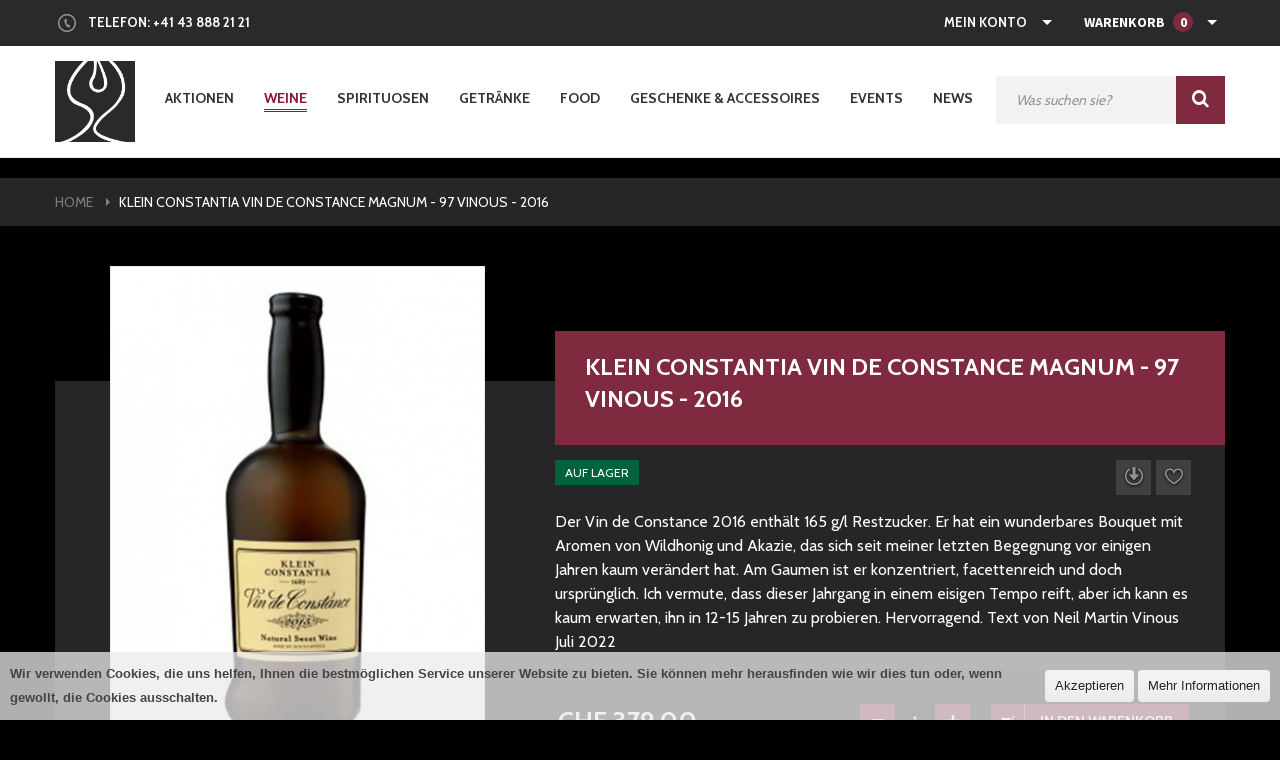

--- FILE ---
content_type: text/html; charset=UTF-8
request_url: https://shop.kapweine.ch/klein-constantia-vin-de-constance-magnum-2016-16755
body_size: 24603
content:
<!DOCTYPE html PUBLIC "-//W3C//DTD XHTML 1.0 Strict//EN" "http://www.w3.org/TR/xhtml1/DTD/xhtml1-strict.dtd">
<html xmlns="http://www.w3.org/1999/xhtml" xml:lang="de" lang="de">
<head>
    <meta http-equiv="Content-Type" content="text/html; charset=utf-8" />
<title>Klein Constantia Vin de Constance Magnum - 97 Vinous - 2016</title>
<meta name="description" content="Der Vin de Constance 2016 enthält 165 g/l Restzucker. Er hat ein wunderbares Bouquet mit Aromen von Wildhonig und Akazie, das sich seit meiner letzten Begegnung vor einigen Jahren kaum verändert hat. Am Gaumen ist er konzentriert, facettenreich und doch u" />
<meta name="keywords" content="Weine, Südafrika Weine, Südafrika, South Africa, South African Wines, Kapweine, Chocolate Block, De Toren, Kleine Zalze, Pinotage, Spier, Allesverloren, Cederberg, Chocolate Block 2016, Chocolate Block 2015, fleur du cap, Graham Beck, Klein Constantia, Waterkloof, Kanonkop, Boekenhoutskloof, Diemersdal, Cape Wines, Cape Town
Pinotage, wein co, chenin blanc cape root, vin africa, southafrica, weinberg, cederberg, weinkauf, weine kaufen, süsswein, wein international, weingeschäft, dessertwein, Weinimport, weinversand, weine online, Kapstadt, cape town, Capetown" />
<meta name="robots" content="INDEX,FOLLOW" />
<meta name="viewport" content="width=device-width, minimum-scale=1, maximum-scale=1" />
<link rel="icon" href="https://shop.kapweine.ch/media/favicon/default/logo_2_.png" type="image/x-icon" />
<link rel="shortcut icon" href="https://shop.kapweine.ch/media/favicon/default/logo_2_.png" type="image/x-icon" />
<link href='https://fonts.googleapis.com/css?family=Source+Sans+Pro:700,400' rel='stylesheet' type='text/css'/>
<link href='https://fonts.googleapis.com/css?family=Cabin:400,700' rel='stylesheet' type='text/css' />
<link href='https://fonts.googleapis.com/css?family=Yesteryear' rel='stylesheet' type='text/css' />
<link href="https://fonts.googleapis.com/css?family=Dancing+Script:400,700" rel="stylesheet">

<!-- load google font -->


<!--[if lt IE 7]>
<script type="text/javascript">
//<![CDATA[
    var BLANK_URL = 'https://shop.kapweine.ch/js/blank.html';
    var BLANK_IMG = 'https://shop.kapweine.ch/js/spacer.gif';
//]]>
</script>
<![endif]-->
<link rel="stylesheet" type="text/css" href="https://shop.kapweine.ch/media/css_secure/8591cecb853a0460371557ab3c85f5e5.css" />
<link rel="stylesheet" type="text/css" href="https://shop.kapweine.ch/media/css_secure/4e2a08f7c41144f3e953f763eddcf8d8.css" media="all" />
<link rel="stylesheet" type="text/css" href="https://shop.kapweine.ch/media/css_secure/ddfb07aac58920a549b44276afe1ef07.css" media="print" />
<link rel="stylesheet" type="text/css" href="https://shop.kapweine.ch/media/css_secure/74dd099afeab78126d37b9dedb2796e1.css" media="all" data-last-css="1" />
<script type="text/javascript" src="https://shop.kapweine.ch/media/js/9967d3b1c11b7c6ca5d99ed6ccd13345.js"></script>
<script type="text/javascript" src="https://shop.kapweine.ch/media/js/bc8132984921822ac48514b653c6e448.js" data-group="js001"></script>
<link href="https://shop.kapweine.ch/blog/rss/index/store_id/1/" title="News" rel="alternate" type="application/rss+xml" />
<link rel="canonical" href="https://shop.kapweine.ch/klein-constantia-vin-de-constance-magnum-2016-16755" />
<!--[if lt IE 9]>
<link rel="stylesheet" type="text/css" href="https://shop.kapweine.ch/media/css_secure/a8f46f89d0feef53af6aa9bba6493f78.css" media="all" />
<script type="text/javascript" src="https://shop.kapweine.ch/media/js/a7582ae0da694238bc07328f9fb537cf.js"></script>
<![endif]-->
<!--[if lt IE 7]>
<script type="text/javascript" src="https://shop.kapweine.ch/media/js/ce6ab40ad8e2d98c5e18e8482a582867.js"></script>
<![endif]-->

<script type="text/javascript">
//<![CDATA[
Mage.Cookies.path     = '/';
Mage.Cookies.domain   = '.shop.kapweine.ch';
//]]>
</script>

<script type="text/javascript">
//<![CDATA[
optionalZipCountries = ["AF","EG","AX","AL","DZ","VI","UM","AS","AD","AO","AI","AQ","AG","GQ","AR","AM","AW","AZ","ET","AU","BS","BH","BD","BB","BE","BZ","BJ","BM","BT","BO","BA","BW","BV","BR","VG","IO","BN","BG","BF","BI","CL","CN","CK","CR","CI","DK","KP","DE","DJ","DM","DO","EC","SV","ER","EE","FK","FO","FJ","FI","FR","TF","GF","PF","GA","GM","GE","GH","GI","GD","GR","GL","GB","GP","GU","GT","GG","GN","GW","GY","HT","HM","HN","IN","ID","IQ","IR","IE","IS","IM","IL","IT","JM","JP","YE","JE","JO","KY","KH","CM","CA","CV","KZ","QA","KE","KG","KI","CC","CO","KM","CG","CD","HR","CU","KW","LA","LS","LV","LB","LR","LY","LI","LT","LU","MG","MW","MY","MV","ML","MT","MA","MH","MQ","MR","MU","YT","MK","MX","FM","MC","MN","ME","MS","MZ","MM","NA","NR","NP","NC","NZ","NI","NL","AN","NE","NG","NU","MP","NF","NO","OM","AT","PK","PS","PW","PA","PG","PY","PE","PH","PN","PL","PT","PR","KR","MD","RE","RO","RU","RW","SB","ZM","WS","SM","ST","SA","SE","CH","SN","RS","SC","SL","SG","SK","SI","SO","HK","MO","ES","LK","BL","SH","KN","LC","MF","PM","VC","ZA","SD","GS","SR","SJ","SZ","SY","TJ","TW","TZ","TH","TL","TG","TK","TO","TT","TD","CZ","TN","TR","TM","TC","TV","UG","UA","HU","UY","UZ","VU","VA","VE","AE","US","VN","WF","CX","BY","EH","CF","ZW","CY"];
//]]>
</script>
<!-- Global site tag (gtag.js) - Google Analytics -->
<script async src="https://www.googletagmanager.com/gtag/js?id=UA-99752462-1"></script>
<script>
    window.dataLayer = window.dataLayer || [];
    function gtag(){dataLayer.push(arguments);}
    gtag('js', new Date());

    gtag('config', "UA-99752462-1");
</script>
<script type="application/ld+json" id="levo-meta"> 
{
    "@type": "Product",
    "name": "Klein Constantia Vin de Constance Magnum - 97 Vinous - 2016",
    "category": [
        "418",
        "424",
        "450",
        "461"
    ],
    "category_value": [
        "Weine",
        "Grossflaschen",
        "Gereifte Weine & Rarit\u00e4ten",
        "Dessert- & Port-Style"
    ],
    "description": "Mit dem renovierten Keller konnten man auf spezielle Tanks zur\u00fcckgreifen, die f\u00fcr die perfekte Mazeration und G\u00e4rung des Muskats bestimmt sind. W\u00e4hrend der gesamten Saison wurde in Chargen geerntet - von den reiferen Beeren mit hohem S\u00e4uregehalt bis hin zu den Rosinen f\u00fcr die Zuckerkonzentration. Jede Charge wird getrennt gehalten und unterschiedlich behandelt. Diese Chargen bilden das perfekte Verh\u00e4ltnis zwischen Zucker, Alkohol und S\u00e4ure. Der Vin de Constance wurde in einer Kombination aus 50 % neuer franz\u00f6sischer Eiche, ungarischer Eiche und franz\u00f6sischer Akazie ausgebaut. Er wurde f\u00fcr einen Zeitraum von 3 Jahren im Fass auf der Feinhefe belassen, bevor er abgef\u00fcllt und assembliert wurde. Anschliessend verbrachte der Wein weitere 6 Monate in der Flasche.",
    "priceCurrency": "CHF",
    "price": "379.0000",
    "score": 8.8723272114276e-5,
    "is_available": "in stock",
    "is_onsale": "yes",
    "name_value": "Klein Constantia Vin de Constance Magnum - 97 Vinous - 2016",
    "description_value": "Mit dem renovierten Keller konnten man auf spezielle Tanks zur\u00fcckgreifen, die f\u00fcr die perfekte Mazeration und G\u00e4rung des Muskats bestimmt sind. W\u00e4hrend der gesamten Saison wurde in Chargen geerntet - von den reiferen Beeren mit hohem S\u00e4uregehalt bis hin zu den Rosinen f\u00fcr die Zuckerkonzentration. Jede Charge wird getrennt gehalten und unterschiedlich behandelt. Diese Chargen bilden das perfekte Verh\u00e4ltnis zwischen Zucker, Alkohol und S\u00e4ure. Der Vin de Constance wurde in einer Kombination aus 50 % neuer franz\u00f6sischer Eiche, ungarischer Eiche und franz\u00f6sischer Akazie ausgebaut. Er wurde f\u00fcr einen Zeitraum von 3 Jahren im Fass auf der Feinhefe belassen, bevor er abgef\u00fcllt und assembliert wurde. Anschliessend verbrachte der Wein weitere 6 Monate in der Flasche.",
    "short_description": "Der Vin de Constance 2016 enth\u00e4lt 165 g\/l Restzucker. Er hat ein wunderbares Bouquet mit Aromen von Wildhonig und Akazie, das sich seit meiner letzten Begegnung vor einigen Jahren kaum ver\u00e4ndert hat. Am Gaumen ist er konzentriert, facettenreich und doch urspr\u00fcnglich. Ich vermute, dass dieser Jahrgang in einem eisigen Tempo reift, aber ich kann es kaum erwarten, ihn in 12-15 Jahren zu probieren. Hervorragend. Text von Neil Martin Vinous Juli 2022",
    "short_description_value": "Der Vin de Constance 2016 enth\u00e4lt 165 g\/l Restzucker. Er hat ein wunderbares Bouquet mit Aromen von Wildhonig und Akazie, das sich seit meiner letzten Begegnung vor einigen Jahren kaum ver\u00e4ndert hat. Am Gaumen ist er konzentriert, facettenreich und doch urspr\u00fcnglich. Ich vermute, dass dieser Jahrgang in einem eisigen Tempo reift, aber ich kann es kaum erwarten, ihn in 12-15 Jahren zu probieren. Hervorragend. Text von Neil Martin Vinous Juli 2022",
    "sku": "SKU-AR9076-ID222033805",
    "sku_value": "SKU-AR9076-ID222033805",
    "weingebiet": "52",
    "weingebiet_value": "Constantia",
    "weingut": "264",
    "weingut_value": "Klein Constantia",
    "rebsorten": "297",
    "rebsorten_value": "Muscat de Frontignan",
    "abfuellung": "329",
    "abfuellung_value": "150 cl",
    "alcohol_concentration": "346",
    "alcohol_concentration_value": "14 %",
    "jahrgang": "255",
    "jahrgang_value": "2016",
    "price_value": "379.0000"
}
</script><script type='text/javascript'>
        //<![CDATA[

	window.dataLayer = window.dataLayer || [];
            dataLayer.push({ ecommerce: null });
    let items = {
        item_name: 'Klein Constantia Vin de Constance Magnum - 97 Vinous - 2016',
        item_id: 'SKU-AR9076-ID222033805',
        price: formatPrice(379, false),
        item_brand: '',
        item_list_name: 'Category - Dessert- & Port-Style',
        item_list_id: getListId('Category - Dessert- & Port-Style'),
        affiliation: "",
        currency: "CHF"
    };
    let categories = 'Dessert- & Port-Style'.split('->');
    items['item_category'] = categories[0];
    for (let j = 1; j < categories.length; j++) {
        key = 'item_category' + (j + 1);
        items[key] = categories[j];
    }
    let content = {
        'event': 'view_item',
        'ecommerce': {
            'items': [items]
        }
    };
    dataLayer.push(content);
    

        function getListId(listName) {
            if (listName !== undefined && listName !== "undefined")
                return listName.trim().replace(/[^\w ]/g,' ').replace(/\s\s+/g, ' ').replace(/\s/g, '_').toLowerCase();
        }
        function formatPrice(priceValue, asString) {
            let val = priceValue;
            if (typeof val === 'string')
            {
                val = val.replace(/,/g, '');
            }
            if (asString === undefined || asString !== true) {
                return parseFloat(parseFloat(val).toFixed(2));
            }
            return parseFloat(val).toFixed(2);
        }
        //]]>
</script>
<script>
//<![CDATA[

function manipulationOfCart(product, type, list) {
	if (list == undefined){
		list='Category - '+ product.category
	}
	
    if (type == 'add'){
                        dataLayer.push({ ecommerce: null });
        dataLayer.push({
            'event': 'add_to_cart',
            'ecommerce': {
                'items': convertAddToCartItem([{
                    'name': product.name,
                    'id': product.id,
                    'price': product.price,
                    'brand': product.brand,
                    'category': product.category,
                    'quantity': product.qty,
                    'list': list
                }])
            }
        });
            }
    else if (type == 'remove'){
                        dataLayer.push({ ecommerce: null });
        let items = {
            item_name: product.name,
            item_id: product.id,
            price: formatPrice(product.price, false),
            item_brand: product.brand,
            quantity: product.qty,
            item_list_name: product.list,
            affiliation: "",
            currency: "CHF"
        };
        let categories = product.category.split('->');
        items['item_category'] = categories[0];
        for (let j = 1; j < categories.length; j++) {
            key = 'item_category' + (j + 1);
            items[key] = categories[j];
        }
        let content = {
            'event': 'remove_from_cart',
            'ecommerce': {
                'items': [items]
            }
        }
        dataLayer.push(content);
            }
}


jQuery(document).ready(function ($) {
    var promotionCount = jQuery('a[data-promotion]').size();
    if (promotionCount > 0) {
        var a = ['id', 'name', 'creative', 'position'];
        var promoImpression = [];
        var promoClick = [];
        jQuery('a[data-promotion]').each(function () {
            if ($(this).data("promotion") == !0) {
                var obj = {};
                obj[a[0]] = $(this).data("id");
                obj[a[1]] = $(this).data("name");
                obj[a[2]] = $(this).data("creative");
                obj[a[3]] = $(this).data("position");
                promoImpression.push(obj)
            }
            $(this).click(function (e) {
                href = $(this).attr('href');
                e.preventDefault();
                                                dataLayer.push({ ecommerce: null });
                dataLayer.push({
                    'event': 'select_promotion',
                    'ecommerce': {
                        'items': [obj]
                    }
                });
                            });
        });
                dataLayer.push({ ecommerce: null });
        dataLayer.push({
            'event': 'view_promotion',
            'ecommerce': {
                'items': promoImpression
            }
        });
                    }
})


function convertAddToCartItem(data) {
    let prods = [];
    for (let i = 0; i < data.length; i++) {
        prods.push({
            item_name: data[i].name,
            item_id: data[i].id,
            price: formatPrice(data[i].price, false),
            item_brand: data[i].brand,
            quantity: data[i].quantity,
            item_list_name: data[i].list,
            item_list_id: getListId(data[i].list),
            affiliation: "",
            currency: "CHF"
        });
        let categories = data[i].category.split('->');
        prods[i]['item_category'] = categories[0];
        for (let j = 1; j < categories.length; j++) {
            key = 'item_category' + (j + 1);
            prods[i][key] = categories[j];
        }
    }
    return prods;
}

function formatPrice(priceValue, asString) {
    let val = priceValue;
    if (typeof val === 'string')
    {
        val = val.replace(/,/g, '');
    }
    if (asString === undefined || asString !== true) {
        return parseFloat(parseFloat(val).toFixed(2));
    }
    return parseFloat(val).toFixed(2);
}

function getListId(listName) {
    if (listName !== undefined && listName !== "undefined")
        return listName.trim().replace(/[^\w ]/g,' ').replace(/\s\s+/g, ' ').replace(/\s/g, '_').toLowerCase();
}
//]]>
</script>
<!-- Scommerce Mage Google Tag Manager -->
<script>(function(w,d,s,l,i){w[l]=w[l]||[];w[l].push({'gtm.start':
new Date().getTime(),event:'gtm.js'});var f=d.getElementsByTagName(s)[0],
j=d.createElement(s),dl=l!='dataLayer'?'&l='+l:'';j.async=true;j.src=
'//www.googletagmanager.com/gtm.js?id='+i+dl;f.parentNode.insertBefore(j,f);
})(window,document,'script','dataLayer','GTM-5K8D4GR');</script>
<!-- End Scommerce Mage Google Tag Manager -->
<script type="text/javascript">//<![CDATA[
        var Translator = new Translate({"HTML tags are not allowed":"HTML-Tags sind nicht erlaubt","Please select an option.":"Bitte w\u00e4hlen Sie eine Option.","This is a required field.":"Dies ist ein Pflichtfeld.","Please enter a valid number in this field.":"Bitte geben Sie eine g\u00fcltige Nummer in dieses Feld ein.","The value is not within the specified range.":"Der Wert ist nicht innerhalb des erlaubten Bereichs.","Please use numbers only in this field. Please avoid spaces or other characters such as dots or commas.":"Bitte nur Ziffern in diesem Feld verwenden. Vermeiden Sie Leerzeichen oder andere Zeichen (z. B. Punkt oder Komma).","Please use letters only (a-z or A-Z) in this field.":"Bitte nur Buchstaben (a-z oder A-Z) in diesem Feld verwenden.","Please use only letters (a-z), numbers (0-9) or underscore(_) in this field, first character should be a letter.":"Bitte nur Buchstaben (a-z), Ziffern (0-9) oder Unterstriche (_) in diesem Feld verwenden, das erste Zeichen muss ein Buchstabe sein.","Please use only letters (a-z or A-Z) or numbers (0-9) only in this field. No spaces or other characters are allowed.":"Bitte nur Buchstaben (a-z oder A-Z) oder Ziffern (0-9) in diesem Feld verwenden. Leerzeichen oder andere Zeichen sind nicht erlaubt.","Please use only letters (a-z or A-Z) or numbers (0-9) or spaces and # only in this field.":"Bitte nur Buchstaben (a-z oder A-Z), Ziffern (0-9), Leerzeichen oder # f\u00fcr dieses Feld verwenden.","Please enter a valid phone number. For example (123) 456-7890 or 123-456-7890.":"Bitte geben Sie eine g\u00fcltige Telefonnummer ein. Zum Beispiel (123) 456-7890 oder 123-456-7890.","Please enter a valid fax number. For example (123) 456-7890 or 123-456-7890.":"Bitte tragen Sie eine g\u00fcltige Faxnummer ein. Zum Beispiel (123) 456-7890 oder 123-456-7890.","Please enter a valid date.":"Bitte geben Sie ein g\u00fcltiges Datum ein.","The From Date value should be less than or equal to the To Date value.":"Das Startdatum sollte vor dem oder am Enddatum liegen.","Please enter a valid email address. For example johndoe@domain.com.":"Bitte geben Sie eine g\u00fcltige E-Mail-Adresse ein. Zum Beispiel johndoe@domain.de.","Please use only visible characters and spaces.":"Bitte nur sichtbare Zeichen verwenden.","Please make sure your passwords match.":"Bitte stellen Sie sicher, dass die beiden Passworte identisch sind.","Please enter a valid URL. Protocol is required (http:\/\/, https:\/\/ or ftp:\/\/)":"Bitte geben Sie eine g\u00fcltige URL ein. M\u00f6gliche Protokolle (http:\/\/, https:\/\/ or ftp:\/\/)","Please enter a valid URL. For example http:\/\/www.example.com or www.example.com":"Bitte geben Sie eine g\u00fcltige URL ein. Zum Beispiel http:\/\/www.beispiel.de oder www.beispiel.de","Please enter a valid URL Key. For example \"example-page\", \"example-page.html\" or \"anotherlevel\/example-page\".":"Bitte geben Sie einen g\u00fcltigen URL-Bezeichner ein. Zum Beispiel \"beispiel-seite\", \"beispiel-seite.html\" or \"unterverzeichnis\/beispiel-seite\".","Please enter a valid XML-identifier. For example something_1, block5, id-4.":"Bitte geben Sie einen g\u00fcltigen XML-Identifizierer an. Zum Beispiel irgendetwas_1, block5, id-4.","Please enter a valid social security number. For example 123-45-6789.":"Bitte geben Sie eine g\u00fcltige Sozialversicherungsnummer ein. Zum Beispiel 123-45-6789.","Please enter a valid zip code. For example 90602 or 90602-1234.":"Bitte geben Sie eine g\u00fcltige Postleitzahl ein. Zum Beispiel 21335.","Please enter a valid zip code.":"Bitte geben Sie eine g\u00fcltige Postleitzahl ein.","Please use this date format: dd\/mm\/yyyy. For example 17\/03\/2006 for the 17th of March, 2006.":"Bitte verwenden Sie dieses Datumsformat: tt\/mm\/jjjj. Zum Beispiel 17\/03\/2006 f\u00fcr den 17. M\u00e4rz 2006.","Please enter a valid $ amount. For example $100.00.":"Bitte geben Sie einen g\u00fcltigen Betrag ein. Zum Beispiel 100,00 \u20ac.","Please select one of the above options.":"Bitte w\u00e4hlen Sie eine der oberen Optionen.","Please select one of the options.":"Bitte w\u00e4hlen Sie eine der Optionen.","Please select State\/Province.":"Bitte Land\/Bundesland w\u00e4hlen.","Please enter a number greater than 0 in this field.":"Bitte geben Sie eine Zahl gr\u00f6\u00dfer 0 in dieses Feld ein.","Please enter a number 0 or greater in this field.":"Bitte tragen Sie eine Zahl gr\u00f6\u00dfer\/gleich 0 in dieses Feld ein.","Please enter a valid credit card number.":"Bitte geben Sie eine g\u00fcltige Kreditkartennummer ein.","Credit card number does not match credit card type.":"Kreditkartennummer entspricht nicht Kreditkartentyp.","Card type does not match credit card number.":"Kreditkartenart entspricht nicht der angegeben Kreditkartennummer.","Incorrect credit card expiration date.":"Falsches Kreditkarten Ablaufdatum.","Please enter a valid credit card verification number.":"Bitte tragen Sie eine g\u00fcltige Kreditkarten-Pr\u00fcfnummer ein.","Please use only letters (a-z or A-Z), numbers (0-9) or underscore(_) in this field, first character should be a letter.":"Bitte nur Buchstaben (a-z oder A-Z), Ziffern (0-9) oder Unterstriche (_) in diesem Feld verwenden, das erste Zeichen muss ein Buchstabe sein.","Please input a valid CSS-length. For example 100px or 77pt or 20em or .5ex or 50%.":"Bitte geben Sie eine g\u00fcltige CSS-L\u00e4nge an. Beispielsweise 100px, 77pt, 20em, .5ex oder 50%.","Text length does not satisfy specified text range.":"Textl\u00e4nge ist nicht korrekt.","Please enter a number lower than 100.":"Bitte tragen Sie keine Zahl gr\u00f6\u00dfer\/gleich 100 in dieses Feld ein.","Please select a file":"Bitte w\u00e4hlen Sie eine Datei","Please enter issue number or start date for switch\/solo card type.":"Bitte geben Sie eine Vorgangsnummer oder ein Startdatum switch\/solo Karten an.","Please wait, loading...":"Bitte warten, wird geladen \u2026","This date is a required value.":"Das Datum ist eine ben\u00f6tigte Angabe.","Please enter a valid day (1-%d).":"Bitte geben Sie einen g\u00fcltigen Tag (1-%d) an.","Please enter a valid month (1-12).":"Bitte geben Sie einen g\u00fcltigen Monat (1-12) an.","Please enter a valid year (1900-%d).":"Bitte geben Sie ein g\u00fcltiges Jahr (1900-%d) an.","Please enter a valid full date":"Bitte geben Sie eine vollst\u00e4ndiges, g\u00fcltiges Datum an","Please enter a valid date between %s and %s":"Bitte geben Sie ein g\u00fcltiges Datum zwischen dem %s und %s an","Please enter a valid date equal to or greater than %s":"Bitte geben Sie ein g\u00fcltiges Datum am oder nach dem %s an","Please enter a valid date less than or equal to %s":"Bitte geben Sie ein g\u00fcltiges Datum am oder vor dem %s an","Complete":"Vollst\u00e4ndig","Add Products":"Artikel hinzuf\u00fcgen","Please choose to register or to checkout as a guest":"Bitte registrieren Sie sich, oder gehen Sie als Gast zur Kasse","Your order cannot be completed at this time as there is no shipping methods available for it. Please make necessary changes in your shipping address.":"Ihre Bestellung kann momentan nicht abgeschlossen werden, da keine Versandarten daf\u00fcr verf\u00fcgbar sind.","Please specify shipping method.":"Bitte bestimmen Sie die Versandart.","Your order cannot be completed at this time as there is no payment methods available for it.":"Ihre Bestellung kann momentan nicht abgeschlossen werden, da keine Bezahlmethoden daf\u00fcr verf\u00fcgbar sind.","Please specify payment method.":"Bitte bestimmen Sie die Bezahlmethode.","Add to Cart":"In den Warenkorb","In Stock":"Auf Lager","Out of Stock":"Nicht auf Lager"});
        //]]></script><script type="application/ld+json">
{
  "@context": "http://schema.org",
  "@type": "Store",
  "url": "https://shop.kapweine.ch/",
  "name": "KapWeine – Premium Wines from South Africa",
  "description": "Weingroßhändler und -Importeur" ,
  "image": "https://shop.kapweine.ch/skin/frontend/ma_fobe/ma_fobe_wine/images/logo.png",
  "logo": "https://shop.kapweine.ch/skin/frontend/ma_fobe/ma_fobe_wine/images/logo.png",
  "telephone": "+41-43-888-21-21",
  "contactPoint": 
  		{
    	"@type": "ContactPoint",
    	"telephone": "+41-43-888-21-21",
    	"contactType": "customer service"
  		},
   "address": 
   		{
   		 "@type": "PostalAddress",
    	"addressLocality": "Wädenswil",
   	 	"postalCode": "8820",
    	"streetAddress": "Rütibüelstrasse 17"
  		},
    "priceRange": "$$",
    "sameAs": 
    	[
    	"https://www.facebook.com/kapweine/",
    	"https://www.instagram.com/Kapweine/",
    	"https://twitter.com/KapWines"
 		 ],
  "openingHours": 
  		[
    	"Mo-Fr 09:00-18:00",
    	"Sa 10:00-16:00"
  		]
} 
{
  "@context": "http://schema.org",
  "@type": "WebSite",
  "url": "https://shop.kapweine.ch/",
  "potentialAction": {
    "@type": "SearchAction",
    "target": "https://shop.kapweine.ch/catalogsearch/advanced/?description={search_term_string}",
    "query-input": "required name=search_term_string"
  }
}
}
</script>

<script>(function(w,d,s,l,i){w[l]=w[l]||[];w[l].push({'gtm.start':
new Date().getTime(),event:'gtm.js'});var f=d.getElementsByTagName(s)[0],
j=d.createElement(s),dl=l!='dataLayer'?'&l='+l:'';j.async=true;j.src=
'https://www.googletagmanager.com/gtm.js?id='+i+dl;f.parentNode.insertBefore(j,f);
})(window,document,'script','dataLayer','GTM-P952LCW');</script>

<meta http-equiv="content-language" content="de" />
<meta name="google-site-verification" content="vj2mPil4ENMDMl_DFyi-gTzQwvTKSfZpkTnr-cHoGrU" />

<!--link rel="stylesheet" href="/media/css/style-xiag.css" -->

<!-- Xandr Universal Pixel - Initialization (include only once per page) -->
<script>
!function(e,i){if(!e.pixie){var n=e.pixie=function(e,i,a){n.actionQueue.push({action:e,actionValue:i,params:a})};n.actionQueue=[];var a=i.createElement("script");a.async=!0,a.src="//acdn.adnxs.com/dmp/up/pixie.js";var t=i.getElementsByTagName("head")[0];t.insertBefore(a,t.firstChild)}}(window,document);
pixie('init', '7e630662-c4c4-47d2-97ee-cfa6d6ff6eb7');
function plista_pixie(i,e){var a="",s=document.location.href.match(/hashid=([^&]+)/);s&&(a=s[1],document.cookie="plista_pixie="+a+"; path=/; max-age=1209600"),a||(a=function(t){var i=("; "+document.cookie).split("; plista_pixie=");if(2===i.length)return i.pop().split(";").shift()}()),e&&a?(Array.isArray(e)?e:[e]).forEach(function(t){(new Image).src="https://secure.adnxs.com/sspx?t=2&id="+t+"&sspdata="+a}):pixie("event",i)}
</script>
</head>
<body class=" catalog-product-view catalog-product-view product-klein-constantia-vin-de-constance-magnum-2016">
                <div id="a-cookie"
     class="a-bar a-bottom a-animation"
     style="background-color:rgba(235,235,235, 0.75); font-family: Arial, Helvetica, sans-serif;">
    <div class="a-message">
        Wir verwenden Cookies, die uns helfen, Ihnen die bestmöglichen Service unserer Website zu bieten. Sie können mehr herausfinden wie wir dies tun oder, wenn gewollt, die Cookies ausschalten.    </div>
    <div class="a-actions">
        <a href="javascript:cookieAccept();" class="a-button a-accept">
            Akzeptieren        </a>
        <a href="https://shop.kapweine.ch/privacy-policy-cookie-restriction-mode" class="a-button" id="a-info">
            Mehr Informationen        </a>
    </div>
</div>
<script type="text/javascript">
    function cookieAccept() {
        var d = null;
        d = new Date();
        d.setTime(d.getTime() + ((31) * 24 * 60 * 60 * 1000));
                $('a-cookie').addClassName('accepted');
                Mage.Cookies.set('cookie', 'Cookie file', d);
    }
            
    document.getElementById('a-info').onclick = function () {
        $('a-cookie').addClassName('accepted');
    }
</script>

<style type="text/css">
    #a-cookie.a-bar.a-top {
        position: relative;
    }

    #a-cookie .a-button:hover,
    #a-cookie .a-button:focus {
        background: #2A2A2C;
    }
</style>    <!-- Scommerce Mage Google Tag Manager -->
<noscript><iframe src="//www.googletagmanager.com/ns.html?id=GTM-5K8D4GR"
height="0" width="0" style="display:none;visibility:hidden"></iframe></noscript>
<!-- Scommerce Mage End Google Tag Manager -->
<div class="widget widget-static-block"><noscript><iframe src="https://www.googletagmanager.com/ns.html?id=GTM-P952LCW"
height="0" width="0" style="display:none;visibility:hidden"></iframe></noscript></div>
<div class="wrapper">
        <noscript>
        <div class="global-site-notice noscript">
            <div class="notice-inner">
                <p>
                    <strong>JavaScript scheint in Ihrem Browser deaktiviert zu sein.</strong><br />
                    Sie müssen JavaScript in Ihrem Browser aktivieren, um alle Funktionen in diesem Shop nutzen zu können.                </p>
            </div>
        </div>
    </noscript>
    <div class="page">
                
<div class="header-container">
    <div class="top-link">
        <div class="container">

            <div class="container-inner">
                <div class="top-link-inner">
                    <div class="header-phone">
<div class="header-phone-inner">
<p>Telefon: <span>+41 43 888 21 21&nbsp;</span></p>
</div>
</div>

                    <div class="top-cart-wrapper">
                        <div class="top-cart-contain">
                            <script type="text/javascript">
    $jq(document).ready(function(){
         var enable_module = $jq('#enable_module').val();
         if(enable_module==0) return false;
    })

</script>
<div id ="mini_cart_block" >
    <div class="block-cart mini_cart_ajax">
            <div class="block-cart">
                                <div class="top-cart-title">
				<a href="https://shop.kapweine.ch/checkout/cart/">
                    <span class="my-cart">Warenkorb</span>
                    <span class="my-cart">0</span>
					<span class="title-cart">Shopping cart:</span>					<span class="price">CHF 0.00</span>				</a>
                </div>
                <div class="top-cart-content">
                                                                <p class="empty">Sie haben aktuell keine Produkte in Ihrem Warenkorb.</p>
                                        <div class="top-subtotal">Subtotal: <span class="price">CHF 0.00</span></div>
                                    </div>
            </div>

    </div>
</div>
                        </div>
                    </div>

                    <div class="header-link">
                        <ul class="menu dropit">
    <li class="dropit-trigger">
            <a class = 'login_click' href="javascript:void(0);">Mein Konto</a>
            <ul class="dropit-submenu" id ="menu_link">
                                                            <li class="first" ><a href="https://shop.kapweine.ch/customer/account/" title="Mein Konto" >Mein Konto</a></li>
                                                                                <li ><a href="https://shop.kapweine.ch/wishlist/" title="Wunschliste" >Wunschliste</a></li>
                                                                                <li ><a href="https://shop.kapweine.ch/checkout/cart/" title="Mein Warenkorb" class="top-link-cart">Mein Warenkorb</a></li>
                                                                                <li ><a href="https://shop.kapweine.ch/onestepcheckout/" title="Zur Kasse" class="top-link-checkout">Zur Kasse</a></li>
                                                                                <li class=" last" ><a href="javascript:void(0);" title="Login" class="a-login-link">Login</a></li>
                                                </ul>
     </li>
</ul>

                    </div>

                </div>
            </div>

        </div>
    </div>
    <div class="header">
        <div class="container">
            <div class="row">
                <div class="col-xs-12 col-md-12">
                    <div class="wrap-menu">
                        <div class="top-logo">
                            <h1 class="logo">
                                <strong>Kapweine</strong>
                                <a href="https://shop.kapweine.ch/" title="Kapweine" class="logo">
                                    <img src="https://shop.kapweine.ch/skin/frontend/ma_fobe/ma_fobe_wine/images/logo.png?test=1" alt="Kapweine" />
                                </a>
                            </h1>
                        </div>
                        <div class="top-menu">
                            <div class="ma-nav-mobile-container visible-xs">
	
		<div class="navbar">
			<div id="navbar-inner" class="navbar-inner navbar-inactive">
                                <div class="menu-mobile">
                                    <a class="btn btn-navbar navbar-toggle">
                                            <span class="icon-bar">&nbsp;</span>
                                            <span class="icon-bar">&nbsp;</span>
                                            <span class="icon-bar">&nbsp;</span>
                                    </a>
                                    <span class="brand navbar-brand">Kategorien</span>
                                </div>
				<ul id="ma-mobilemenu" class="mobilemenu nav-collapse collapse">
					<li class="level0 nav-1 level-top first parent">
<a href="https://shop.kapweine.ch/special-offers" class="level-top">
<span>Aktionen</span>
</a>
<ul class="level0">
<li class="level1 nav-1-1 first"><a href="/neuheiten"> <span>Neuheiten</span> </a></li>
<li class="level1 nav-1-2"><a href="/killer-deals"> <span>Killer Deals</span> </a></li>
<li class="level1 nav-1-3"><a href="/top-sale"> <span>Top Sale</span> </a></li>
<li class="level1 nav-1-4"><a href="/restposten-bin-end-sales"> <span>Restposten - Bin End Sales</span> </a></li>
<li class="level1 nav-1-5 last"><a href="/magnum-hammer-deals"> <span>Magnum Hammer Deals</span> </a></li>
</ul>
</li><li class="level0 nav-2 active level-top parent">
<a href="https://shop.kapweine.ch/weine" class="level-top">
<span>Weine</span>
</a>
<ul class="level0">
<li class="level1 nav-2-1 first">
<a href="https://shop.kapweine.ch/weine/rotweine">
<span>Rotweine</span>
</a>
</li><li class="level1 nav-2-2">
<a href="https://shop.kapweine.ch/weine/weissweine">
<span>Weissweine</span>
</a>
</li><li class="level1 nav-2-3">
<a href="https://shop.kapweine.ch/weine/roseweine">
<span>Roséweine</span>
</a>
</li><li class="level1 nav-2-4">
<a href="https://shop.kapweine.ch/weine/schaumweine">
<span>Schaumweine - MCC</span>
</a>
</li><li class="level1 nav-2-5">
<a href="https://shop.kapweine.ch/weine/grossflaschen">
<span>Grossflaschen</span>
</a>
</li><li class="level1 nav-2-6">
<a href="https://shop.kapweine.ch/weine/gereifte-weine-raritaeten">
<span>Gereifte Weine &amp; Raritäten</span>
</a>
</li><li class="level1 nav-2-7">
<a href="https://shop.kapweine.ch/weine/degustationsset">
<span>Kapweine Tasting Sets</span>
</a>
</li><li class="level1 nav-2-8 last">
<a href="https://shop.kapweine.ch/weine/dessert-port-style">
<span>Dessert- &amp; Port-Style</span>
</a>
</li>
</ul>
</li><li class="level0 nav-3 level-top">
<a href="https://shop.kapweine.ch/spirituosen" class="level-top">
<span>Spirituosen</span>
</a>
</li><li class="level0 nav-4 level-top parent">
<a href="https://shop.kapweine.ch/getranke" class="level-top">
<span>Getränke</span>
</a>
<ul class="level0">
<li class="level1 nav-4-1 first">
<a href="https://shop.kapweine.ch/getranke/gin">
<span>Gin</span>
</a>
</li><li class="level1 nav-4-2">
<a href="https://shop.kapweine.ch/getranke/bier">
<span>Bier</span>
</a>
</li><li class="level1 nav-4-3">
<a href="https://shop.kapweine.ch/getranke/savanna">
<span>Savanna</span>
</a>
</li><li class="level1 nav-4-4">
<a href="https://shop.kapweine.ch/getranke/brandy">
<span>Brandy</span>
</a>
</li><li class="level1 nav-4-5">
<a href="https://shop.kapweine.ch/getranke/tee">
<span>Tee</span>
</a>
</li><li class="level1 nav-4-6">
<a href="https://shop.kapweine.ch/getranke/kaffee-35">
<span>Kaffee</span>
</a>
</li><li class="level1 nav-4-7 last">
<a href="https://shop.kapweine.ch/getranke/amarula">
<span>Amarula</span>
</a>
</li>
</ul>
</li><li class="level0 nav-5 level-top parent">
<a href="https://shop.kapweine.ch/food" class="level-top">
<span>Food</span>
</a>
<ul class="level0">
<li class="level1 nav-5-1 first">
<a href="https://shop.kapweine.ch/food/saucen">
<span>Saucen</span>
</a>
</li><li class="level1 nav-5-2">
<a href="https://shop.kapweine.ch/food/oel-essig">
<span>Öl &amp; Essig</span>
</a>
</li><li class="level1 nav-5-3">
<a href="https://shop.kapweine.ch/food/fleisch">
<span>Fleisch</span>
</a>
</li><li class="level1 nav-5-4">
<a href="https://shop.kapweine.ch/food/gewurze">
<span>Gewürze</span>
</a>
</li><li class="level1 nav-5-5">
<a href="https://shop.kapweine.ch/food/meeresfruchte">
<span>Meeresfrüchte</span>
</a>
</li><li class="level1 nav-5-6 last">
<a href="https://shop.kapweine.ch/food/winemaker-s-dinner">
<span>Winemaker's Dinner</span>
</a>
</li>
</ul>
</li><li class="level0 nav-6 level-top last parent">
<a href="https://shop.kapweine.ch/geschenke-accessoires" class="level-top">
<span>Geschenke &amp; Accessoires</span>
</a>
<ul class="level0">
<li class="level1 nav-6-1 first">
<a href="https://shop.kapweine.ch/geschenke-accessoires/buecher-magazine">
<span>Bücher / Magazine</span>
</a>
</li><li class="level1 nav-6-2">
<a href="https://shop.kapweine.ch/geschenke-accessoires/geschenke-und-dekoartikel">
<span>Geschenke und Dekoartikel</span>
</a>
</li><li class="level1 nav-6-3">
<a href="https://shop.kapweine.ch/geschenke-accessoires/geschenkverpackungen">
<span>Geschenkverpackungen</span>
</a>
</li><li class="level1 nav-6-4">
<a href="https://shop.kapweine.ch/geschenke-accessoires/karten-gutscheine">
<span>Karten &amp; Gutscheine</span>
</a>
</li><li class="level1 nav-6-5">
<a href="https://shop.kapweine.ch/geschenke-accessoires/weinzubehor">
<span>Weinzubehör</span>
</a>
</li><li class="level1 nav-6-6 last">
<a href="https://shop.kapweine.ch/geschenke-accessoires/rowdy-bags">
<span>Rowdy Bags</span>
</a>
</li>
</ul>
</li>                    <!-- remove UL tag from here on edit, so that menu items will be shown -->
<li class="level0 level-top"><a class="level-top" href="https://kapweine.ch/events/"><span>Events</span></a></li>
<li class="level0 level-top last"><a class="level-top" href="https://www.kapweine.ch"><span>News</span></a></li>				</ul>
			</div>
		</div>
	
</div>

<div class="nav-container visible-lg visible-md">
	
		
        <div id="pt_custommenu" class="pt_custommenu">
		<div class="pt_custommenu_content">
                    <div id="pt_menu449" class="pt_menu nav-1">
<div class="parentMenu">
<a href="https://shop.kapweine.ch/special-offers">
<span>Aktionen</span>
</a>
</div>
<div id="popup449" class="popup" style="display: none; width: 1228px;">
<div class="block2" id="block2449">
<div class="column last col1" style="min-width: 200px;">
<div class="itemMenu level1"><a class="itemMenuName level1 nochild" href="/neuheiten"><span>Neuheiten</span></a> <a class="itemMenuName level1 nochild" href="/killer-deals"><span>Killer Deals</span></a> <a class="itemMenuName level1 nochild" href="/top-sale"><span>Top Sale</span></a> <a class="itemMenuName level1 nochild" href="/restposten-bin-end-sales"><span>Restposten - Bin End Sales</span></a> <a class="itemMenuName level1 nochild" href="/magnum-hammer-deals"><span>Magnum Hammer Deals</span></a></div>
</div>
<div class="clearBoth"></div>
<style><!--
.pt_custommenu #popup449 .block2 { padding-bottom: 0; }
--></style>
</div>
</div>
</div>                    <div id="pt_menu418" class="pt_menu act nav-2">
<div class="parentMenu">
<a href="https://shop.kapweine.ch/weine">
<span>Weine</span>
</a>
</div>
<div id="popup418" class="popup" style="display: none; width: 1228px;">
<div class="block1" id="block1418">
<div class="column last col1"><div class="itemMenu level1"><a class="itemMenuName level1 nochild" href="https://shop.kapweine.ch/weine/rotweine"><span>Rotweine</span></a><a class="itemMenuName level1 nochild" href="https://shop.kapweine.ch/weine/weissweine"><span>Weissweine</span></a><a class="itemMenuName level1 nochild" href="https://shop.kapweine.ch/weine/roseweine"><span>Roséweine</span></a><a class="itemMenuName level1 nochild" href="https://shop.kapweine.ch/weine/schaumweine"><span>Schaumweine&nbsp;-&nbsp;MCC</span></a><a class="itemMenuName level1 nochild" href="https://shop.kapweine.ch/weine/grossflaschen"><span>Grossflaschen</span></a><a class="itemMenuName level1 nochild" href="https://shop.kapweine.ch/weine/gereifte-weine-raritaeten"><span>Gereifte&nbsp;Weine&nbsp;&amp;&nbsp;Raritäten</span></a><a class="itemMenuName level1 nochild" href="https://shop.kapweine.ch/weine/degustationsset"><span>Kapweine&nbsp;Tasting&nbsp;Sets</span></a><a class="itemMenuName level1 nochild" href="https://shop.kapweine.ch/weine/dessert-port-style"><span>Dessert-&nbsp;&amp;&nbsp;Port-Style</span></a></div></div>
<div class="clearBoth"></div>
</div>
</div>
</div>                    <div id="pt_menu425" class="pt_menu nav-3 pt_menu_no_child">
<div class="parentMenu">
<a href="https://shop.kapweine.ch/spirituosen">
<span>Spirituosen</span>
</a>
</div>
</div>                    <div id="pt_menu427" class="pt_menu nav-4">
<div class="parentMenu">
<a href="https://shop.kapweine.ch/getranke">
<span>Getränke</span>
</a>
</div>
<div id="popup427" class="popup" style="display: none; width: 1228px;">
<div class="block1" id="block1427">
<div class="column last col1"><div class="itemMenu level1"><a class="itemMenuName level1 nochild" href="https://shop.kapweine.ch/getranke/gin"><span>Gin</span></a><a class="itemMenuName level1 nochild" href="https://shop.kapweine.ch/getranke/bier"><span>Bier</span></a><a class="itemMenuName level1 nochild" href="https://shop.kapweine.ch/getranke/savanna"><span>Savanna</span></a><a class="itemMenuName level1 nochild" href="https://shop.kapweine.ch/getranke/brandy"><span>Brandy</span></a><a class="itemMenuName level1 nochild" href="https://shop.kapweine.ch/getranke/tee"><span>Tee</span></a><a class="itemMenuName level1 nochild" href="https://shop.kapweine.ch/getranke/kaffee-35"><span>Kaffee</span></a><a class="itemMenuName level1 nochild" href="https://shop.kapweine.ch/getranke/amarula"><span>Amarula</span></a></div></div>
<div class="clearBoth"></div>
</div>
</div>
</div>                    <div id="pt_menu429" class="pt_menu nav-5">
<div class="parentMenu">
<a href="https://shop.kapweine.ch/food">
<span>Food</span>
</a>
</div>
<div id="popup429" class="popup" style="display: none; width: 1228px;">
<div class="block1" id="block1429">
<div class="column last col1"><div class="itemMenu level1"><a class="itemMenuName level1 nochild" href="https://shop.kapweine.ch/food/saucen"><span>Saucen</span></a><a class="itemMenuName level1 nochild" href="https://shop.kapweine.ch/food/oel-essig"><span>Öl&nbsp;&amp;&nbsp;Essig</span></a><a class="itemMenuName level1 nochild" href="https://shop.kapweine.ch/food/fleisch"><span>Fleisch</span></a><a class="itemMenuName level1 nochild" href="https://shop.kapweine.ch/food/gewurze"><span>Gewürze</span></a><a class="itemMenuName level1 nochild" href="https://shop.kapweine.ch/food/meeresfruchte"><span>Meeresfrüchte</span></a><a class="itemMenuName level1 nochild" href="https://shop.kapweine.ch/food/winemaker-s-dinner"><span>Winemaker's&nbsp;Dinner</span></a></div></div>
<div class="clearBoth"></div>
</div>
</div>
</div>                    <div id="pt_menu462" class="pt_menu nav-6">
<div class="parentMenu">
<a href="https://shop.kapweine.ch/geschenke-accessoires">
<span>Geschenke&nbsp;&amp;&nbsp;Accessoires</span>
</a>
</div>
<div id="popup462" class="popup" style="display: none; width: 1228px;">
<div class="block1" id="block1462">
<div class="column last col1"><div class="itemMenu level1"><a class="itemMenuName level1 nochild" href="https://shop.kapweine.ch/geschenke-accessoires/buecher-magazine"><span>Bücher&nbsp;/&nbsp;Magazine</span></a><a class="itemMenuName level1 nochild" href="https://shop.kapweine.ch/geschenke-accessoires/geschenke-und-dekoartikel"><span>Geschenke&nbsp;und&nbsp;Dekoartikel</span></a><a class="itemMenuName level1 nochild" href="https://shop.kapweine.ch/geschenke-accessoires/geschenkverpackungen"><span>Geschenkverpackungen</span></a><a class="itemMenuName level1 nochild" href="https://shop.kapweine.ch/geschenke-accessoires/karten-gutscheine"><span>Karten&nbsp;&amp;&nbsp;Gutscheine</span></a><a class="itemMenuName level1 nochild" href="https://shop.kapweine.ch/geschenke-accessoires/weinzubehor"><span>Weinzubehör</span></a><a class="itemMenuName level1 nochild" href="https://shop.kapweine.ch/geschenke-accessoires/rowdy-bags"><span>Rowdy&nbsp;Bags</span></a></div></div>
<div class="clearBoth"></div>
</div>
</div>
</div>                
        <div id="pt_menu_link" class="pt_menu">
<div class="parentMenu">
<div class="pt_menu"><a href="https://kapweine.ch/events/">Events</a></div>
<div class="pt_menu"><a href="https://www.kapweine.ch">News</a></div>
</div>
</div>        
        <div class="clearBoth"></div>
		</div>
		</div>
	
   
</div>
<script type="text/javascript">
//<![CDATA[
var CUSTOMMENU_POPUP_EFFECT = 0;
var CUSTOMMENU_POPUP_TOP_OFFSET = 88;

//]]>
$jq(document).ready(function(){
	if($jq('body').hasClass("cms-index-index"))
	{
		$jq("#pt_menu_home").addClass('act');
	}
})
</script>

                        </div>
                        <div class="right-header">
                            <div class="levo-search">
                                <input type="text" class="levo-search__input" placeholder="Was suchen sie?">
                                <button type="button" class="levo-search__btn" id="openSearchModal">
                                    <i class="fa fa-search"></i>
                                </button>
                            </div>
                        </div>
                    </div>
                </div>
            </div>

        </div>


    </div>
    </div>
        <div class="ma-main-container col1-layout">
            <div class="main">
                <div class="col-main">
                    <div class="breadcrumbs">
	<div class="container">
		<div class="container-inner">
			<ul itemscope itemtype="http://schema.org/BreadcrumbList">
                									<li class="home" itemprop="itemListElement" itemscope itemtype="http://schema.org/ListItem">
											<a itemscope itemtype="http://schema.org/Thing" itemprop="item"
                           href="https://shop.kapweine.ch/" title="Zur Startseite">
                            <span itemprop="name">Home</span>
                        </a>
																<span class="angle-wrap"><i class="fa fa-angle-right"></i> </span>
					                        <meta itemprop="position" content="1" />
					</li>
									<li class="product" itemprop="itemListElement" itemscope itemtype="http://schema.org/ListItem">
											<strong itemscope itemtype="http://schema.org/Thing" itemprop="item">
                            <span itemprop="name">Klein Constantia Vin de Constance Magnum - 97 Vinous - 2016</span>
                        </strong>
										                        <meta itemprop="position" content="2" />
					</li>
							</ul>
		</div>
	</div>
</div>
                    <div class="container">
                        <div class="container-inner">
                                                                                    <script type="text/javascript">
    var productOptions = [];
        var optionsPrice = new Product.OptionsPrice(productOptions);
</script>
<div id="messages_product_view"></div>
<div class="product-view">
    <div class="product-essential">
        <div class="product-container">
            <div class="row">
                <div class="product-img-box col-md-5 col-sm-5 col-sms-12">
                    <div class="product-image">
    	<!-- images for lightbox -->
	<a href="https://shop.kapweine.ch/media/catalog/product/cache/1/image/470x609/9df78eab33525d08d6e5fb8d27136e95/i/m/image_222033805.png" class = "ma-a-lighbox" rel="lightbox[rotation]"></a>
	<!--++++++++++++-->
	<a href="https://shop.kapweine.ch/media/catalog/product/cache/1/image/1200x1200/9df78eab33525d08d6e5fb8d27136e95/i/m/image_222033805.png" class = "cloud-zoom" id="ma-zoom1" style="position: relative; display: block;" rel="adjustX:10, adjustY:-2, zoomWidth:470, zoomHeight:609">
		<img src="https://shop.kapweine.ch/media/catalog/product/cache/1/image/470x609/9df78eab33525d08d6e5fb8d27136e95/i/m/image_222033805.png" alt="Klein Constantia Vin de Constance Magnum - 97 Vinous - 2016" title="Klein Constantia Vin de Constance Magnum - 97 Vinous - 2016" />	</a>
</div>
                    
<!--Condition for Timer Controllers goes here-->

<!--Dynamic style changes goes here-->
<style>
    .timer-view{float: left;width: 100%;padding:0;color: #;font-size: 40px; font-family: arial;font-weight: bold;}
    .timerdate{float: left;width: 100%;padding:0 0 15px 10px;color: #;font-size: 13px;}
</style>
                </div>
                <div class="col-md-7 col-sm-7 col-sms-12">
                    <div class="product-shop-inner">
                        <div class="product-name">
                            <div class="product-name__manufacturer"></div>
                            <h1>Klein Constantia Vin de Constance Magnum - 97 Vinous - 2016</h1>
                        </div>

                        <div class="product-activity">
                                                            <div class="availability in-stock"><span>Auf Lager</span></div>
                            
                            <div>
                                <a style="display: none;" href="" class="product-manufacturer-link">Alle Produkte dieses Produzenten</a>
                            </div>
                        </div>

                        <div class="actions-inner">
                            

<ul class="add-to-links">

        <li><a target="_blank" href="https://shop.kapweine.ch/factsheets/product/print/product/eyJpIjoxNjc1NSwibCI6InB1YmxpYyIsImciOjB9/" class="link-factsheet">Datenblatt herunterladen</a></li>

    <li><a href="https://shop.kapweine.ch/wishlist/index/add/product/16755/form_key/0av3Fx3vzLWbd7C9/" onclick="productAddToCartForm.submitLight(this, this.href); return false;" title="Auf die Wunschliste" class="link-wishlist">Auf die Wunschliste</a></li>



</ul>
                        </div>

                            <p class="no-rating"><a href="https://shop.kapweine.ch/review/product/list/id/16755/#review-form">Verfassen Sie eine Kundenrezession</a></p>
                        



                        
                        

                                                    <div class="short-description">
                                <span style="display: none;">Kurzübersicht</span>
                                <p class="std">
                                                                        Der Vin de Constance 2016 enthält 165 g/l Restzucker. Er hat ein wunderbares Bouquet mit Aromen von Wildhonig und Akazie, das sich seit meiner letzten Begegnung vor einigen Jahren kaum verändert hat. Am Gaumen ist er konzentriert, facettenreich und doch ursprünglich. Ich vermute, dass dieser Jahrgang in einem eisigen Tempo reift, aber ich kann es kaum erwarten, ihn in 12-15 Jahren zu probieren. Hervorragend. Text von Neil Martin Vinous Juli 2022                                </p>
                            </div>
                                            </div>
                </div>
            </div>

            <div class="row">
                <div class="product-shop-inner product-shop-inner__price-box">
                    <div class="col-md-offset-5 col-md-7">
                        <div class="add-to-box add-to-box1">
                            <form action="https://shop.kapweine.ch/checkout/cart/add/uenc/aHR0cHM6Ly9zaG9wLmthcHdlaW5lLmNoL2tsZWluLWNvbnN0YW50aWEtdmluLWRlLWNvbnN0YW5jZS1tYWdudW0tMjAxNi0xNjc1NQ,,/product/16755/form_key/0av3Fx3vzLWbd7C9/" method="post" id="product_addtocart_form">
                                                            <div class="add-to-box add-to-box2">
                                                                            
    <div class="add-to-cart">
        

                        
    <div class="price-box">
                                                                <span class="regular-price" id="product-price-16755">
                                            <span class="price">CHF 379.00</span>                                    </span>
                        
        </div>


        <div class="b-tax">inkl. MwSt CHF 28.40</div>
        <div class="b-sku">SKU-AR9076</div>

        <button type="button" title="" class="button btn-cart" onclick="gtag('event', 'add_to_cart', {label:'product-view'}); productAddToCartForm.submit(this)"><span><span>In den Warenkorb</span></span></button>

        <div class="input-content">
                <div class="count-buttons">
            <button id="btnMinus" type="button" class="btn ctrl btn-minus"><span class="svg-icon icon-minus"></span></button><input type="text" name="qty" id="qty" maxlength="12" value="1" title="Menge" class="input-text qty" /><button id="btnPlus" type="button" class="btn ctrl btn-plus"><span class="svg-icon icon-plus"></span></button>
            <div class="count-buttons__table">
                <div class="count-buttons__table-tr">
                    <div class="count-buttons__table-td">6</div>
                    <div class="count-buttons__table-td">12</div>
                    <div class="count-buttons__table-td">18</div>
                </div>
                <div class="count-buttons__table-tr">
                    <div class="count-buttons__table-td">24</div>
                    <div class="count-buttons__table-td">30</div>
                    <div class="count-buttons__table-td">36</div>
                </div>
            </div>
        </div>
                </div>
            </div>

<script type="text/javascript">
    var countInput = document.getElementById('qty');
    var butM = document.getElementById('btnMinus');
    var butP = document.getElementById('btnPlus');
    var units = countInput.value.replace(/\d/g, '');
    butP.onclick = function(){
        countInput.value = parseInt(countInput.value)+1+units;
    };
    butM.onclick = function(){
        if(parseInt(countInput.value) > 1) {
            countInput.value = parseInt(countInput.value)-1+units;
        }
    };
</script>

<script type="text/javascript">
    document.querySelector('.count-buttons').onmouseover = (function() {
        document.querySelector('.count-buttons__table').style.display = 'table';
    });
    document.querySelector('.count-buttons__table').onmouseout = (function() {
        document.querySelector('.count-buttons__table').style.display = 'none';
    });

    var elems = document.querySelectorAll('.count-buttons__table-td');

    for (var i = elems.length - 1; i >= 0; i--) {
        elems[i].addEventListener('click', myFunc, false);
    }

    function myFunc() {
        document.getElementById('qty').value = this.innerHTML;
    }
</script>

<script type="text/javascript">
    var element = document.querySelector('.old-price');
    if(!element) {
        console.log('none');
        document.querySelector('.price-box').style.fontSize = '26px';
    } else {
        document.querySelector('.price-box').style.fontSize = '23px';
    }
</script>
                                                                                                                                            </div>
                                                                                        </form>
                        </div>
                        
                        
                                                <div style="display: none;" class="product-social">
                            <!-- AddThis Button BEGIN -->
                            <div class="addthis_toolbox addthis_default_style ">
                                <a class="addthis_button_facebook_like" fb:like:layout="button_count"></a>
                                <a class="addthis_button_tweet"></a>
                                <a class="addthis_button_google_plusone" g:plusone:size="medium"></a>
                                <a class="addthis_counter addthis_pill_style"></a>
                            </div>
                            <script type="text/javascript" src="//s7.addthis.com/js/250/addthis_widget.js#pubid=xa-4fce36935105cb6e"></script>
                            <!-- AddThis Button END -->
                        </div>
                    </div>
                    <div class="clearfix"></div>
                </div>
            </div>
        </div>
        <div class="no-display">
            <input type="hidden" name="product" value="16755" />
            <input type="hidden" name="related_product" id="related-products-field" value="" />
        </div>
        <div class="product-tabs-view">

                        <div class="product-tabs-content row" id="product_tabs_description_contents">    <div class="product-tabs-content__description">
        Mit dem renovierten Keller konnten man auf spezielle Tanks zurückgreifen, die für die perfekte Mazeration und Gärung des Muskats bestimmt sind. Während der gesamten Saison wurde in Chargen geerntet - von den reiferen Beeren mit hohem Säuregehalt bis hin zu den Rosinen für die Zuckerkonzentration. Jede Charge wird getrennt gehalten und unterschiedlich behandelt. Diese Chargen bilden das perfekte Verhältnis zwischen Zucker, Alkohol und Säure. Der Vin de Constance wurde in einer Kombination aus 50 % neuer französischer Eiche, ungarischer Eiche und französischer Akazie ausgebaut. Er wurde für einen Zeitraum von 3 Jahren im Fass auf der Feinhefe belassen, bevor er abgefüllt und assembliert wurde. Anschliessend verbrachte der Wein weitere 6 Monate in der Flasche.    </div>

    <div class="product-tabs-content__item">
        <div class="svg-icon icon-trophy product-tabs-content__item-icon"></div>
        <div class="product-tabs-content__item-title">Bewertungen:</div>
        <div class="product-tabs-content__item-review">
            <table>
    <thead>
    <tr>
        <th>Name</th>
        <th>Punkte</th>
        <th>Jahrgang</th>
    </tr>
    </thead>
    <tbody>
            <tr>
            <td>Vinous - Neal Martin</td>
            <td>97 Punkte</td>
            <td>2016</td>
        </tr>
            <tr>
            <td>James Suckling</td>
            <td>96 Punkte</td>
            <td>2016</td>
        </tr>
            <tr>
            <td>Decanter</td>
            <td>97 Punkte</td>
            <td>2016</td>
        </tr>
            <tr>
            <td>WINEMAG SA</td>
            <td>94 Punkte</td>
            <td>2016</td>
        </tr>
            <tr>
            <td>Platter's</td>
            <td>5 Sterne</td>
            <td>2016</td>
        </tr>
            <tr>
            <td>Jancis Robinson</td>
            <td>17 Punkte</td>
            <td>2016</td>
        </tr>
            <tr>
            <td>Greg Sherwood MW</td>
            <td>97 Punkte</td>
            <td>2016</td>
        </tr>
            <tr>
            <td>Vinous - Neal Martin</td>
            <td>95 Punkte</td>
            <td>2020</td>
        </tr>
            <tr>
            <td>Robert Parker</td>
            <td>94 Punkte</td>
            <td>2016</td>
        </tr>
            <tr>
            <td>James Suckling</td>
            <td>96 Punkte</td>
            <td>2020</td>
        </tr>
            <tr>
            <td>Decanter</td>
            <td>95 Punkte</td>
            <td>2017</td>
        </tr>
            <tr>
            <td>Vinous - Neal Martin</td>
            <td>97 Punkte</td>
            <td>2021</td>
        </tr>
        </tbody>
</table>
        </div>
    </div>

    <div class="product-tabs-content__item">
        <div class="svg-icon icon-trinkempfehlung product-tabs-content__item-icon"></div>
        <div class="product-tabs-content__item-title">Trinkempfehlung:</div>
        <div class="product-tabs-content__item-drink-recommendation">
            Besonders toll zu Foie gras, Terrinen, Blauschimmelkäse, Tarte Tatin, Crêpe Suzette oder Ente à l&#146;Orange. Ebenso hervorragend zu Pfirsich- und Aprikosentartes, geschmortem Apfel, Crème brûlée mit kandierten Früchten, Crème Caramel und Parfaits von Orangen oder Ananas        </div>
    </div>

    <div class="product-tabs-content__item">
        <div class="svg-icon icon-zusammensetzung product-tabs-content__item-icon"></div>
        <div class="product-tabs-content__item-title">Zusammensetzung:</div>
        <div class="product-tabs-content__item-rebsorten">Muscat de Frontignan 100%
</div>
    </div>
</div>
                                <div class="product-tabs-content row" id="product_tabs_additional_contents">    <h2>Produktinfo</h2>
    <div class="data-table" id="product-attribute-specs-table">
                    <div class="data-table__item">
                <div class="data-table__item-title">Weingebiet</div>
                <div class="data-table__item-data">Constantia</div>
            </div>
                    <div class="data-table__item">
                <div class="data-table__item-title">Weingut / Produzent</div>
                <div class="data-table__item-data">Klein Constantia</div>
            </div>
                    <div class="data-table__item">
                <div class="data-table__item-title">Rebsorten</div>
                <div class="data-table__item-data">Muscat de Frontignan</div>
            </div>
                    <div class="data-table__item">
                <div class="data-table__item-title">Flaschengrösse</div>
                <div class="data-table__item-data">150 cl</div>
            </div>
                    <div class="data-table__item">
                <div class="data-table__item-title">Alkoholgehalt</div>
                <div class="data-table__item-data">14 %</div>
            </div>
                    <div class="data-table__item">
                <div class="data-table__item-title">Jahrgang</div>
                <div class="data-table__item-data">2016</div>
            </div>
                    <div class="data-table__item">
                <div class="data-table__item-title">Trinktemperatur (°C) von</div>
                <div class="data-table__item-data">8</div>
            </div>
                    <div class="data-table__item">
                <div class="data-table__item-title">Trinktemperatur (°C) bis</div>
                <div class="data-table__item-data">12</div>
            </div>
                    <div class="data-table__item">
                <div class="data-table__item-title">Optimale Trinkreife von</div>
                <div class="data-table__item-data">2020</div>
            </div>
                    <div class="data-table__item">
                <div class="data-table__item-title">Optimale Trinkreife bis mind.</div>
                <div class="data-table__item-data">2055</div>
            </div>
        
    </div>
    <script type="text/javascript">decorateTable('product-attribute-specs-table')</script>
</div>
                                <div class="product-tabs-content row" id="product_tabs_product_additional_data_contents">
<div class="box-collateral box-reviews" id="customer-reviews">
    <div class="col-md-12">
        <div class="box-reviews__title">Wie bewerten Sie dieses Produkt?</div>
        <p class="box-reviews__name">Klein Constantia Vin de Constance Magnum - 97 Vinous - 2016</p>
    </div>

    <div class="ma-review-col1 col-sm-12 col-md-7 col-md-push-5 customer-review">
                    <h2>Kundenmeinungen</h2>
                        <dl>
                        </dl>
                    
    </div>

    <div class="ma-review-col2 col-sm-12 col-md-5 col-md-pull-7">
                <div class="form-add">
    <h2>Schreiben Sie Ihre eigene Rezession</h2>
        <div class="review-nologged" id="review-form">
         Nur registrierte Benutzer können Rezessionen verfassen. Bitte loggen Sie sich ein oder registrieren Sie sich.<br> 
        <a class="btn btn-brand" href="https://shop.kapweine.ch/customer/account/login/referer/aHR0cHM6Ly9zaG9wLmthcHdlaW5lLmNoL2NhdGFsb2cvcHJvZHVjdC92aWV3L2lkLzE2NzU1LyNyZXZpZXctZm9ybQ,,/">Einloggen</a> <a class="btn btn-gray" href="https://shop.kapweine.ch/customer/account/create/">Registrieren</a>    </div>
    </div>
    </div>
</div>
</div>
            
</div>        
    <script type="text/javascript">
    //<![CDATA[
        var productAddToCartForm = new VarienForm('product_addtocart_form');
        productAddToCartForm.submit = function(button, url) {
            if (this.validator.validate()) {
                var form = this.form;
                var oldUrl = form.action;

                if (url) {
                   form.action = url;
                }
                var e = null;
                try {
                    this.form.submit();
                } catch (e) {
                }
                this.form.action = oldUrl;
                if (e) {
                    throw e;
                }

                if (button && button != 'undefined') {
                    button.disabled = true;
                }
            }
        }.bind(productAddToCartForm);

        productAddToCartForm.submitLight = function(button, url){
            if(this.validator) {
                var nv = Validation.methods;
                delete Validation.methods['required-entry'];
                delete Validation.methods['validate-one-required'];
                delete Validation.methods['validate-one-required-by-name'];
                // Remove custom datetime validators
                for (var methodName in Validation.methods) {
                    if (methodName.match(/^validate-datetime-.*/i)) {
                        delete Validation.methods[methodName];
                    }
                }

                if (this.validator.validate()) {
                    if (url) {
                        this.form.action = url;
                    }
                    this.form.submit();
                }
                Object.extend(Validation.methods, nv);
            }
        }.bind(productAddToCartForm);
    //]]>
    </script>
    </div>

    <div class="product-collateral">
        		    </div>
</div>

<script type="text/javascript">
    var lifetime = 3600;
    var expireAt = Mage.Cookies.expires;
    if (lifetime > 0) {
        expireAt = new Date();
        expireAt.setTime(expireAt.getTime() + lifetime * 1000);
    }
    Mage.Cookies.set('external_no_cache', 1, expireAt);
</script>
                                                    </div>
                    </div>
                </div>
            </div>
        </div>
                                
<div class="ma-footer-static">
	<div class="footer-static">
		<div class="container">
			<div class="container-inner">
			<div class="about-us">
<div class="about-us-inner">
<div class="row">
<div class="col col-right col-lg-12 col-md-12 col-sm-12 col-xs-12"><a class="logo" href="/" title="Kapweine"> <img alt="Kapweine" src="/skin/frontend/ma_fobe/ma_fobe_wine/images/logo.png?test=1" /> </a>
<div class="col-right-inner">
<h1>Kapweine &ndash; Premium Wines from South Africa</h1>
<div class="des">
<p>Wir sind der schweizweit gr&ouml;sste Importeur f&uuml;r Premium-Weine aus S&uuml;dafrika mit Hunderten von Positionen an Weiss-, Ros&eacute;-, Rot-, Schaum- und S&uuml;ssweinen. Davon stehen t&auml;glich eine von uns zusammengestellte Auswahl zur Degustation f&uuml;r Sie bereit. Doch nicht nur den passenden Wein finden Sie bei uns, auch Fleischspezialit&auml;ten wie Zebra, Strauss und die beliebte Boerewors k&ouml;nnen Sie vakuumiert und tiefgefroren bei uns kaufen. An unseren Degustationsanl&auml;ssen, die mehrmals im Jahr stattfinden, &ouml;ffnen wir jeweils 60 bis 80 Weine. Sie k&ouml;nnen diese kostenlosen Events ohne Voranmeldung besuchen und dabei authentisches &laquo;South Africa feeling&raquo; inklusive /GrillBraai bei uns in W&auml;denswil erleben.</p>
<p></p>
</div>
<div class="footer-contact">
<p class="adress"><span class="ft-content">KapWeine,<br />R&uuml;tib&uuml;elstrasse 17,<br />8820 W&auml;denswil</span></p>
<p class="phone"><span class="ft-content"><span class="mobile">Tel: +41 43 888 21 21&nbsp;</span><span class="fax">Fax: +41 43 888 21 22</span></span></p>
<p class="email"><span class="ft-content">Email:<br /><a href="mailto:info@kapweine.ch">info@kapweine.ch</a></span></p>
</div>
</div>
</div>
</div>
</div>
</div>			<div class="footer-static-top">
<div class="row">
<div class="f-col f-col-24 col-sm-6 col-md-2 col-sms-6 col-smb-12">
<div class="footer-static-title">
<h3>Mein Konto</h3>
</div>
<div class="footer-static-content">
<ul>
<li class="first"><a href="/customer/account/">Mein Kundenkonto</a></li>
<li><a href="/customer/account/login/">Einloggen</a></li>
<li><a href="/checkout/cart/">Warenkorb</a></li>
<li><a href="/wishlist/">Wunschliste<br /></a></li>
<li class="last"><a href="https://kapweine.ch/lifestyle-club/" target="_blank">Lifestyle Club</a></li>
</ul>
<a href="https://www.facebook.com/kapweine/" target="_blank"><img src="[data-uri]" style="margin-top: 15px;" /></a>&nbsp; &nbsp;<a href="https://twitter.com/KapWines" target="_blank"><img src="[data-uri]" style="margin-top: 15px;" /></a>&nbsp;&nbsp;&nbsp;<a href="https://www.instagram.com/Kapweine/" target="_blank"><img src="[data-uri]" style="margin-top: 15px;" /></a></div>
</div>
<div class="f-col f-col-24 col-sm-6 col-md-2 col-sms-6 col-smb-12">
<div class="footer-static-title">
<h3>Informationen</h3>
</div>
<div class="footer-static-content">
<ul>
<li><a href="/privacy-policy-cookie-restriction-mode" target="_self">Datenschutz</a></li>
<li><a href="/agb" target="_self">AGB</a></li>
<li><a href="https://shop.kapweine.ch/catalogsearch/advanced">Erweiterte Suche</a></li>
<li class="last"><a href="/kontakt">Kontakt</a></li>
</ul>
</div>
</div>
<div class="f-col f-col-24 col-sm-6 col-md-2 col-sms-6 col-smb-12">
<div class="footer-static-title">
<h3>Weiteres</h3>
</div>
<div class="footer-static-content">
<ul>
<li class="first"><a href="https://kapweine.ch/Authors/" target="_blank">Unser Team</a></li>
<li><a href="/produzenten">Unsere Weing&uuml;ter</a></li>
<li><a href="/rueckgabe-umtausch">R&uuml;ckgabe / Umtausch</a></li>
<li><a href="/versandinformationen">Versandtoptionen<br /></a></li>
<li class="last"><a href="https://mailchi.mp/c6a8b9087183/anmeldung-newsletter" target="_blank">Newsletter</a></li>
</ul>
</div>
</div>
<div class="f-col f-col-24 col-sm-6 col-md-3 col-sms-6 col-smb-12">				<div class="ma-randomproductslider-container product-style3">
							<div class="ma-randomproductslider-title footer-static-title"><h3>Zufallsprodukt</h3></div>
										<div class="row">	
				<ul class="owl">
																<li class='randomproductslider-item'>							<div class="item-inner">
								<div class="ma-box-content">
								<div class="products">
									<a href="https://shop.kapweine.ch/kanonkop-cabernet-sauvignon-15-liter-gereift-buyer-s-risk-2009" title="Kanonkop Cabernet Sauvignon 15 Liter - gereift - 2009" class="product-image"><img src="https://shop.kapweine.ch/media/catalog/product/cache/1/small_image/300x389/9df78eab33525d08d6e5fb8d27136e95/i/m/image_222032052.png" alt="Kanonkop Cabernet Sauvignon 15 Liter - gereift - 2009" /></a>
								</div>
								<div class="des">
									<h2 class="product-name"><a href="https://shop.kapweine.ch/kanonkop-cabernet-sauvignon-15-liter-gereift-buyer-s-risk-2009" title="Kanonkop Cabernet Sauvignon 15 Liter - gereift - 2009">Kanonkop Cabernet Sauvignon 15 Liter - gereift - 2009</a></h2>
																												<div class="price-box">
											<p class="old-price"><span class="price-label">Regular Price: </span><span class="price">CHF 1,399.00</span></p><p class="special-price">
											<span class="price-label">Special Price</span>
											<span class="price">CHF 1,198.00</span>
											</p> 										</div>
																		<div class="actions">
																													</div>
																	</div>
							</div>
							</div>
												</li>                   
											<li class='randomproductslider-item'>							<div class="item-inner">
								<div class="ma-box-content">
								<div class="products">
									<a href="https://shop.kapweine.ch/ukuva-hot-drops-garlic-chili-125ml-bb-juni-2020" title="Ukuva Hot Drops Garlic &amp; Chili 125ml - Best Before März 2026" class="product-image"><img src="https://shop.kapweine.ch/media/catalog/product/cache/1/small_image/300x389/9df78eab33525d08d6e5fb8d27136e95/i/m/image_222031892.png" alt="Ukuva Hot Drops Garlic &amp; Chili 125ml - Best Before März 2026" /></a>
								</div>
								<div class="des">
									<h2 class="product-name"><a href="https://shop.kapweine.ch/ukuva-hot-drops-garlic-chili-125ml-bb-juni-2020" title="Ukuva Hot Drops Garlic &amp; Chili 125ml - Best Before März 2026">Ukuva Hot Drops Garlic &amp; Chili 125ml - Best Before März 2026</a></h2>
																												<div class="price-box">
											<div class="price-boxs">
											<span class="regular-price">
											<span class="price">CHF 10.50</span>                                    
											</span>    
											</div>										</div>
																		<div class="actions">
																													</div>
																	</div>
							</div>
							</div>
												</li>                   
											<li class='randomproductslider-item'>							<div class="item-inner">
								<div class="ma-box-content">
								<div class="products">
									<a href="https://shop.kapweine.ch/morgenster-estate-reserve-red-killer-deal-ab-6-flaschen-44-pro-flasche-2016" title="Morgenster Estate Reserve Red - 95 Decanter - KILLER DEAL - ab 6 Flaschen 44.- pro Flasche  - 2016" class="product-image"><img src="https://shop.kapweine.ch/media/catalog/product/cache/1/small_image/300x389/9df78eab33525d08d6e5fb8d27136e95/i/m/image_222035208.png" alt="Morgenster Estate Reserve Red - 95 Decanter - KILLER DEAL - ab 6 Flaschen 44.- pro Flasche  - 2016" /></a>
								</div>
								<div class="des">
									<h2 class="product-name"><a href="https://shop.kapweine.ch/morgenster-estate-reserve-red-killer-deal-ab-6-flaschen-44-pro-flasche-2016" title="Morgenster Estate Reserve Red - 95 Decanter - KILLER DEAL - ab 6 Flaschen 44.- pro Flasche  - 2016">Morgenster Estate Reserve Red - 95 Decanter - KILLER DEAL - ab 6 Flaschen 44.- pro Flasche  - 2016</a></h2>
																												<div class="price-box">
											<div class="price-boxs">
											<span class="regular-price">
											<span class="price">CHF 49.00</span>                                    
											</span>    
											</div>										</div>
																		<div class="actions">
																													</div>
																	</div>
							</div>
							</div>
												</li>                   
											<li class='randomproductslider-item'>							<div class="item-inner">
								<div class="ma-box-content">
								<div class="products">
									<a href="https://shop.kapweine.ch/eagle-s-nest-little-eagle-merlot-magnum-hammer-deal-2017" title="Eagle's Nest Little Eagle Merlot Magnum  - 2017" class="product-image"><img src="https://shop.kapweine.ch/media/catalog/product/cache/1/small_image/300x389/9df78eab33525d08d6e5fb8d27136e95/i/m/image_222034419.png" alt="Eagle's Nest Little Eagle Merlot Magnum  - 2017" /></a>
								</div>
								<div class="des">
									<h2 class="product-name"><a href="https://shop.kapweine.ch/eagle-s-nest-little-eagle-merlot-magnum-hammer-deal-2017" title="Eagle's Nest Little Eagle Merlot Magnum  - 2017">Eagle's Nest Little Eagle Merlot Magnum  - 2017</a></h2>
																												<div class="price-box">
											<p class="old-price"><span class="price-label">Regular Price: </span><span class="price">CHF 50.00</span></p><p class="special-price">
											<span class="price-label">Special Price</span>
											<span class="price">CHF 35.00</span>
											</p> 										</div>
																		<div class="actions">
																													</div>
																	</div>
							</div>
							</div>
												</li>                   
											<li class='randomproductslider-item'>							<div class="item-inner">
								<div class="ma-box-content">
								<div class="products">
									<a href="https://shop.kapweine.ch/kanonkop-paul-sauer-9-liter-topjahrgang-2017" title="Kanonkop Paul Sauer 9 Liter - TOPJAHRGANG - gereift - 2017" class="product-image"><img src="https://shop.kapweine.ch/media/catalog/product/cache/1/small_image/300x389/9df78eab33525d08d6e5fb8d27136e95/i/m/image_222033607.png" alt="Kanonkop Paul Sauer 9 Liter - TOPJAHRGANG - gereift - 2017" /></a>
								</div>
								<div class="des">
									<h2 class="product-name"><a href="https://shop.kapweine.ch/kanonkop-paul-sauer-9-liter-topjahrgang-2017" title="Kanonkop Paul Sauer 9 Liter - TOPJAHRGANG - gereift - 2017">Kanonkop Paul Sauer 9 Liter - TOPJAHRGANG - gereift - 2017</a></h2>
																												<div class="price-box">
											<p class="old-price"><span class="price-label">Regular Price: </span><span class="price">CHF 1,599.00</span></p><p class="special-price">
											<span class="price-label">Special Price</span>
											<span class="price">CHF 1,399.00</span>
											</p> 										</div>
																		<div class="actions">
																													</div>
																	</div>
							</div>
							</div>
												</li>                   
											<li class='randomproductslider-item'>							<div class="item-inner">
								<div class="ma-box-content">
								<div class="products">
									<a href="https://shop.kapweine.ch/saxenburg-shiraz-select-ab-6-flaschen-in-der-original-holzkiste-cfwi-2019" title="Saxenburg Syrah Select - ab sechs Flaschen in der original Holzkiste - BLICK 18.5 - CFWI - 94 Vinum - TOP SALE - gereift - 2019" class="product-image"><img src="https://shop.kapweine.ch/media/catalog/product/cache/1/small_image/300x389/9df78eab33525d08d6e5fb8d27136e95/i/m/image_222034022.png" alt="Saxenburg Syrah Select - ab sechs Flaschen in der original Holzkiste - BLICK 18.5 - CFWI - 94 Vinum - TOP SALE - gereift - 2019" /></a>
								</div>
								<div class="des">
									<h2 class="product-name"><a href="https://shop.kapweine.ch/saxenburg-shiraz-select-ab-6-flaschen-in-der-original-holzkiste-cfwi-2019" title="Saxenburg Syrah Select - ab sechs Flaschen in der original Holzkiste - BLICK 18.5 - CFWI - 94 Vinum - TOP SALE - gereift - 2019">Saxenburg Syrah Select - ab sechs Flaschen in der original Holzkiste - BLICK 18.5 - CFWI - 94 Vinum - TOP SALE - gereift - 2019</a></h2>
																												<div class="price-box">
											<p class="old-price"><span class="price-label">Regular Price: </span><span class="price">CHF 119.00</span></p><p class="special-price">
											<span class="price-label">Special Price</span>
											<span class="price">CHF 79.00</span>
											</p> 										</div>
																		<div class="actions">
																													</div>
																	</div>
							</div>
							</div>
												</li>                   
											<li class='randomproductslider-item'>							<div class="item-inner">
								<div class="ma-box-content">
								<div class="products">
									<a href="https://shop.kapweine.ch/vergelegen-cabernet-sauvignon-killer-deal-ab-6-fl-23-90-pro-flasche-2017" title="Vergelegen Cabernet Sauvignon - gereift - 91+ Robert Parker - 93 Tim Atkin - 18 Jancis Robinson - 2017" class="product-image"><img src="https://shop.kapweine.ch/media/catalog/product/cache/1/small_image/300x389/9df78eab33525d08d6e5fb8d27136e95/i/m/image_222034718.png" alt="Vergelegen Cabernet Sauvignon - gereift - 91+ Robert Parker - 93 Tim Atkin - 18 Jancis Robinson - 2017" /></a>
								</div>
								<div class="des">
									<h2 class="product-name"><a href="https://shop.kapweine.ch/vergelegen-cabernet-sauvignon-killer-deal-ab-6-fl-23-90-pro-flasche-2017" title="Vergelegen Cabernet Sauvignon - gereift - 91+ Robert Parker - 93 Tim Atkin - 18 Jancis Robinson - 2017">Vergelegen Cabernet Sauvignon - gereift - 91+ Robert Parker - 93 Tim Atkin - 18 Jancis Robinson - 2017</a></h2>
																												<div class="price-box">
											<p class="old-price"><span class="price-label">Regular Price: </span><span class="price">CHF 32.90</span></p><p class="special-price">
											<span class="price-label">Special Price</span>
											<span class="price">CHF 27.90</span>
											</p> 										</div>
																		<div class="actions">
																													</div>
																	</div>
							</div>
							</div>
												</li>                   
											<li class='randomproductslider-item'>							<div class="item-inner">
								<div class="ma-box-content">
								<div class="products">
									<a href="https://shop.kapweine.ch/boschkloof-epilogue-syrah-98-tim-atkin-en-primeur-erhatlich-ab-dezember-2022" title="Boschkloof Epilogue Syrah - 5* Platter's - 98 Tim Atkin - 96 Vinous - TOP SALE - 2022" class="product-image"><img src="https://shop.kapweine.ch/media/catalog/product/cache/1/small_image/300x389/9df78eab33525d08d6e5fb8d27136e95/i/m/image_222035224.png" alt="Boschkloof Epilogue Syrah - 5* Platter's - 98 Tim Atkin - 96 Vinous - TOP SALE - 2022" /></a>
								</div>
								<div class="des">
									<h2 class="product-name"><a href="https://shop.kapweine.ch/boschkloof-epilogue-syrah-98-tim-atkin-en-primeur-erhatlich-ab-dezember-2022" title="Boschkloof Epilogue Syrah - 5* Platter's - 98 Tim Atkin - 96 Vinous - TOP SALE - 2022">Boschkloof Epilogue Syrah - 5* Platter's - 98 Tim Atkin - 96 Vinous - TOP SALE - 2022</a></h2>
																												<div class="price-box">
											<p class="old-price"><span class="price-label">Regular Price: </span><span class="price">CHF 69.00</span></p><p class="special-price">
											<span class="price-label">Special Price</span>
											<span class="price">CHF 49.90</span>
											</p> 										</div>
																		<div class="actions">
																													</div>
																	</div>
							</div>
							</div>
												</li>                   
											<li class='randomproductslider-item'>							<div class="item-inner">
								<div class="ma-box-content">
								<div class="products">
									<a href="https://shop.kapweine.ch/scions-of-sinai-syrah-swanesang-94-vinous-5-platters-93-tim-atkin-top-sale-2023" title="Scions of Sinai Syrah Swanesang - 94 Vinous - 5* Platters - 93 Tim Atkin - 93 James Suckling - TOP SALE - 2023" class="product-image"><img src="https://shop.kapweine.ch/media/catalog/product/cache/1/small_image/300x389/9df78eab33525d08d6e5fb8d27136e95/i/m/image_222035393.png" alt="Scions of Sinai Syrah Swanesang - 94 Vinous - 5* Platters - 93 Tim Atkin - 93 James Suckling - TOP SALE - 2023" /></a>
								</div>
								<div class="des">
									<h2 class="product-name"><a href="https://shop.kapweine.ch/scions-of-sinai-syrah-swanesang-94-vinous-5-platters-93-tim-atkin-top-sale-2023" title="Scions of Sinai Syrah Swanesang - 94 Vinous - 5* Platters - 93 Tim Atkin - 93 James Suckling - TOP SALE - 2023">Scions of Sinai Syrah Swanesang - 94 Vinous - 5* Platters - 93 Tim Atkin - 93 James Suckling - TOP SALE - 2023</a></h2>
																												<div class="price-box">
											<p class="old-price"><span class="price-label">Regular Price: </span><span class="price">CHF 39.90</span></p><p class="special-price">
											<span class="price-label">Special Price</span>
											<span class="price">CHF 24.90</span>
											</p> 										</div>
																		<div class="actions">
																													</div>
																	</div>
							</div>
							</div>
												</li>                   
											<li class='randomproductslider-item'>							<div class="item-inner">
								<div class="ma-box-content">
								<div class="products">
									<a href="https://shop.kapweine.ch/david-nadia-chenin-blanc-skaliekop-trifft-im-juni-ein-2019" title="David &amp; Nadia Chenin Blanc Skaliekop - gereift - 17 Jancis Robinson - 96 Atkin - 97 Winemag - TOP SALE - 2019" class="product-image"><img src="https://shop.kapweine.ch/media/catalog/product/cache/1/small_image/300x389/9df78eab33525d08d6e5fb8d27136e95/i/m/image_222033108.png" alt="David &amp; Nadia Chenin Blanc Skaliekop - gereift - 17 Jancis Robinson - 96 Atkin - 97 Winemag - TOP SALE - 2019" /></a>
								</div>
								<div class="des">
									<h2 class="product-name"><a href="https://shop.kapweine.ch/david-nadia-chenin-blanc-skaliekop-trifft-im-juni-ein-2019" title="David &amp; Nadia Chenin Blanc Skaliekop - gereift - 17 Jancis Robinson - 96 Atkin - 97 Winemag - TOP SALE - 2019">David &amp; Nadia Chenin Blanc Skaliekop - gereift - 17 Jancis Robinson - 96 Atkin - 97 Winemag - TOP SALE - 2019</a></h2>
																												<div class="price-box">
											<p class="old-price"><span class="price-label">Regular Price: </span><span class="price">CHF 79.00</span></p><p class="special-price">
											<span class="price-label">Special Price</span>
											<span class="price">CHF 59.90</span>
											</p> 										</div>
																		<div class="actions">
																													</div>
																	</div>
							</div>
							</div>
												</li>                   
											<li class='randomproductslider-item'>							<div class="item-inner">
								<div class="ma-box-content">
								<div class="products">
									<a href="https://shop.kapweine.ch/diemersdal-sauvignon-blanc-screw-cap-2024" title="Diemersdal Sauvignon Blanc - srew cap -  - 2024" class="product-image"><img src="https://shop.kapweine.ch/media/catalog/product/cache/1/small_image/300x389/9df78eab33525d08d6e5fb8d27136e95/i/m/image_222035349.png" alt="Diemersdal Sauvignon Blanc - srew cap -  - 2024" /></a>
								</div>
								<div class="des">
									<h2 class="product-name"><a href="https://shop.kapweine.ch/diemersdal-sauvignon-blanc-screw-cap-2024" title="Diemersdal Sauvignon Blanc - srew cap -  - 2024">Diemersdal Sauvignon Blanc - srew cap -  - 2024</a></h2>
																												<div class="price-box">
											<p class="old-price"><span class="price-label">Regular Price: </span><span class="price">CHF 15.90</span></p><p class="special-price">
											<span class="price-label">Special Price</span>
											<span class="price">CHF 13.90</span>
											</p> 										</div>
																		<div class="actions">
																													</div>
																	</div>
							</div>
							</div>
												</li>                   
											<li class='randomproductslider-item'>							<div class="item-inner">
								<div class="ma-box-content">
								<div class="products">
									<a href="https://shop.kapweine.ch/bouchard-finlayson-chardonnay-missionvale-2022" title="Bouchard Finlayson Chardonnay Missionvale - 92 Robert Parker - KILLER DEAL - ab 6 Flaschen 29.90 pro Flasche - 2022" class="product-image"><img src="https://shop.kapweine.ch/media/catalog/product/cache/1/small_image/300x389/9df78eab33525d08d6e5fb8d27136e95/i/m/image_222034782.png" alt="Bouchard Finlayson Chardonnay Missionvale - 92 Robert Parker - KILLER DEAL - ab 6 Flaschen 29.90 pro Flasche - 2022" /></a>
								</div>
								<div class="des">
									<h2 class="product-name"><a href="https://shop.kapweine.ch/bouchard-finlayson-chardonnay-missionvale-2022" title="Bouchard Finlayson Chardonnay Missionvale - 92 Robert Parker - KILLER DEAL - ab 6 Flaschen 29.90 pro Flasche - 2022">Bouchard Finlayson Chardonnay Missionvale - 92 Robert Parker - KILLER DEAL - ab 6 Flaschen 29.90 pro Flasche - 2022</a></h2>
																												<div class="price-box">
											<div class="price-boxs">
											<span class="regular-price">
											<span class="price">CHF 35.00</span>                                    
											</span>    
											</div>										</div>
																		<div class="actions">
																													</div>
																	</div>
							</div>
							</div>
												</li>                   
											<li class='randomproductslider-item'>							<div class="item-inner">
								<div class="ma-box-content">
								<div class="products">
									<a href="https://shop.kapweine.ch/kershaw-lake-district-cartref-chardonnay-cy96-maximal-1-flasche-pro-kunde-trifft-mitte-juni-ein-2017" title="Kershaw Lake District Cartref Chardonnay CY96 - TOP SALE  - 2017" class="product-image"><img src="https://shop.kapweine.ch/media/catalog/product/cache/1/small_image/300x389/9df78eab33525d08d6e5fb8d27136e95/i/m/image_222031716.png" alt="Kershaw Lake District Cartref Chardonnay CY96 - TOP SALE  - 2017" /></a>
								</div>
								<div class="des">
									<h2 class="product-name"><a href="https://shop.kapweine.ch/kershaw-lake-district-cartref-chardonnay-cy96-maximal-1-flasche-pro-kunde-trifft-mitte-juni-ein-2017" title="Kershaw Lake District Cartref Chardonnay CY96 - TOP SALE  - 2017">Kershaw Lake District Cartref Chardonnay CY96 - TOP SALE  - 2017</a></h2>
																												<div class="price-box">
											<p class="old-price"><span class="price-label">Regular Price: </span><span class="price">CHF 99.00</span></p><p class="special-price">
											<span class="price-label">Special Price</span>
											<span class="price">CHF 79.00</span>
											</p> 										</div>
																		<div class="actions">
																													</div>
																	</div>
							</div>
							</div>
												</li>                   
											<li class='randomproductslider-item'>							<div class="item-inner">
								<div class="ma-box-content">
								<div class="products">
									<a href="https://shop.kapweine.ch/de-toren-z-magnum-en-primeuer-4-for-3-deal-bei-sofortiger-bezahlung-eintreffen-auf-ca-ende-januar-2025-2018" title="De Toren Edition Z MAGNUM - 94 Greg Sherwood - inkl. eine gratis 37.5cl Edition Z Flasche - - 2018" class="product-image"><img src="https://shop.kapweine.ch/media/catalog/product/cache/1/small_image/300x389/9df78eab33525d08d6e5fb8d27136e95/i/m/image_222035344.png" alt="De Toren Edition Z MAGNUM - 94 Greg Sherwood - inkl. eine gratis 37.5cl Edition Z Flasche - - 2018" /></a>
								</div>
								<div class="des">
									<h2 class="product-name"><a href="https://shop.kapweine.ch/de-toren-z-magnum-en-primeuer-4-for-3-deal-bei-sofortiger-bezahlung-eintreffen-auf-ca-ende-januar-2025-2018" title="De Toren Edition Z MAGNUM - 94 Greg Sherwood - inkl. eine gratis 37.5cl Edition Z Flasche - - 2018">De Toren Edition Z MAGNUM - 94 Greg Sherwood - inkl. eine gratis 37.5cl Edition Z Flasche - - 2018</a></h2>
																												<div class="price-box">
											<p class="old-price"><span class="price-label">Regular Price: </span><span class="price">CHF 108.00</span></p><p class="special-price">
											<span class="price-label">Special Price</span>
											<span class="price">CHF 107.00</span>
											</p> 										</div>
																		<div class="actions">
																													</div>
																	</div>
							</div>
							</div>
												</li>                   
											<li class='randomproductslider-item'>							<div class="item-inner">
								<div class="ma-box-content">
								<div class="products">
									<a href="https://shop.kapweine.ch/constantia-glen-three-magnum-2013" title="Constantia Glen Three Magnum - 92 Tim Atkin - gereift - 2013" class="product-image"><img src="https://shop.kapweine.ch/media/catalog/product/cache/1/small_image/300x389/9df78eab33525d08d6e5fb8d27136e95/c/g/cg_three_mg_in_box_6.jpg" alt="Constantia Glen Three Magnum - 92 Tim Atkin - gereift - 2013" /></a>
								</div>
								<div class="des">
									<h2 class="product-name"><a href="https://shop.kapweine.ch/constantia-glen-three-magnum-2013" title="Constantia Glen Three Magnum - 92 Tim Atkin - gereift - 2013">Constantia Glen Three Magnum - 92 Tim Atkin - gereift - 2013</a></h2>
																												<div class="price-box">
											<div class="price-boxs">
											<span class="regular-price">
											<span class="price">CHF 99.00</span>                                    
											</span>    
											</div>										</div>
																		<div class="actions">
																													</div>
																	</div>
							</div>
							</div>
												</li>                   
															</ul>
			</div>
               <script type="text/javascript">
					$jq(document).ready(function(){
						$jq(".ma-randomproductslider-container .owl").owlCarousel({
							autoPlay : false,
							items : 1,
							itemsDesktop : [1199,1],
							itemsDesktopSmall : [980,1],
							itemsTablet: [768,1],
							itemsMobile : [479,1],
							slideSpeed : 3000,
							paginationSpeed : 3000,
							rewindSpeed : 3000,
							navigation : false,
							stopOnHover : true,
							pagination : false,
							scrollPerPage:true,
						});
					});
				</script>
							
		 
	</div> 


</div>
<div class="f-col f-col-24 col-sm-6 col-md-3 col-sms-6 col-smb-12">
<div class="footer-static-title">
<h3>&Ouml;ffnungszeiten</h3>
</div>
<div class="footer-static-content">
<div class="footer-time">
<p><span class="ft-content"><span class="day">Montag - Freitag&nbsp;</span><span class="time">9:00 - 18:00</span></span></p>
<p><span class="ft-content"><span class="day">Samstag&nbsp;</span><span class="time">10:00 - 16:00</span></span></p>
<p><span class="ft-content"><span class="day">Sonntag / Feiertage geschlossen</span></span></p>
</div>
<div class="payment"><label>Sichere Zahlungsm&ouml;glichkeiten:&nbsp;<img src="https://shop.kapweine.ch/media/wysiwyg/zahlungsmethoden.png" /></label></div>
</div>
</div>
</div>
</div>			</div>
		</div>
	</div>
</div>

<div class="footer-coppyright">
	<div class="container">
		<div class="container-inner">
			<div class="row">
				<div class="col-sm-12 col-xs-12">
					<address>Copyright &copy; Kapweine. All Rights Reserved -
 KapWeine, Rütibüelstrasse 17, 8820 Wädenswil</address>
					<div id="back-top" class="hidden-xs"></div>
				</div>
			</div>
		</div>
	</div>
</div>
                

                    
<div id="widget-36XgdLrjenNXViSF"></div>
<script src="https://api.levo-app.ch/v2/36XgdLrjenNXViSF/widget.js" type="text/javascript" async="async" defer="defer"></script>
                    
                
<div id ="ajaxconfig_info" style ="display:none">
<a href ="https://shop.kapweine.ch/"></a>
<div ><img src ="https://shop.kapweine.ch/media/theme/default/loader_1.gif" alt ="Loading Image" /></div>
<button name ="#802a3f" value ="0.7" ></button>
<input type="hidden" value =""/>
<input type="hidden" id="enable_module" value ="1"/>
<input class="effect_to_cart" type="hidden" value ="0"/>
<input class="title_shopping_cart" type="hidden" value ="ZUM WARENKORB"/>
<input class="title_shopping_continue" type="hidden" value ="Weiter Einkaufen"/>
<input class="title_shopping_wishlist" type="hidden" value ="ZUR WUNSCHLISTE"/>
<input class="title_shopping_compare" type="hidden" value ="ZUR VERGLEICHSLISTE"/>
<input class="confirm_delete_product" type="hidden" value ="Sind Sie sicher, dass Sie das Produkt entfernen möchten ?"/>
<input class="title_add_to_cart" type="hidden" value ="Der Artikel wurde in Ihren Warenkorb gelegt."/>
<input class="title_add_to_wishlist" type="hidden" value ="Der Artikel wurde zur Wunschliste hinzugefügt."/>
<input class="title_add_to_compare" type="hidden" value ="Der Artikel wurde zur Vergleichsliste hinzugefügt."/>
<input class="using_ssl" type="hidden" value ="0"/>


</div>
<div id="ajaxcart-checkout-content" style="display:none;"></div>
<div id ="productHaveOption"  style="display:block;" ></div><script type="text/javascript">


</script>

<div id="ajax-logout-block">
</div>
<div class="ajax-load-img">
    <img alt="" src="https://shop.kapweine.ch/media/magentothem/default/loader_1.gif" />
</div>
<div class="ajax-body-logout">
    <div class="account-login">
        <div class="page-title">
            <h1>&nbsp;</h1>
            <a href="javascript:void(0);" class="a-close-frm" onclick="closeLogoutForm()"><span>Close</span></a>
        </div>
        <div class="ajax-content">
            <h1>&nbsp;</h1>
            <p class="error-msg"></p>
        </div>
    </div>
</div>
<div class="url-content" style="display: none">
    <input type="hidden" id="use-redirect" value="1" />
    <input type="hidden" id="base-url" value="https://shop.kapweine.ch/" />
</div>
<div id="ajax-login-block">
</div>
<div class="ajax-load-img">
    <img alt="" src="https://shop.kapweine.ch/media/magentothem/default/loader_1.gif" />
</div>
<div class="ajax-body-login">
    <div class="account-login">
        <div class="page-title">
            <h1>&nbsp;</h1>
            <a href="javascript:void(0);" class="a-close-frm" onclick="closeLoginForm()"><span>Close</span></a>
        </div>
        <div class="ajax-content">
        </div>
    </div>
</div>
            <div id="gg-snippet-contain" itemscope="" itemtype="http://schema.org/Product">
            <p itemprop="name">Klein Constantia Vin de Constance Magnum - 97 Vinous - 2016</p>

                        <img itemprop="image" src="https://shop.kapweine.ch/media/catalog/product/cache/1/image/9df78eab33525d08d6e5fb8d27136e95/i/m/image_222033805.png"/>
            
                                            <div itemprop="offers" itemscope="" itemtype="http://schema.org/Offer">
                    <p itemprop="priceCurrency">CHF</p>
                    <p itemprop="price">379</p>
                                            <link itemprop="availability" href="http://schema.org/InStock"/>
                                    </div>
            
                    </div>

        <script type="text/javascript">
            document.getElementById("gg-snippet-contain").style.display="none";
        </script>
    
            
    <div class="quickview-container">
		<a href='javascript:void(0);' class='a-qv-close' onclick='closeQVFrame()'>Close</a>
		<div id="quickview-content">
			<!-- Load quickview content into here -->
		</div>
	</div>

    <div id="quickview-bg-block">
        <!-- Quick View deep background -->
    </div>

    <div class="quickview-load-img">
        <img alt="" src="https://shop.kapweine.ch/media/magentothem/default/loader.gif" />
    </div>

    <script type="text/javascript">
                if (typeof MA == 'undefined') MA = {};
        MA.QuickView = {
            CATEGORY_ENABLE : 'false',
            BASE_URL        : 'https://shop.kapweine.ch/',
            PARENT_ELEMENT  : 'item-inner',
            CHILDREN_ELEMENT: 'products'
        };
    </script>
<script type="text/javascript">

    function initLightbox(){
        new Lightbox({
            fileLoadingImage: 'https://shop.kapweine.ch/skin/frontend/ma_fobe/ma_fobe_wine/magentothem/images/loading.gif',
            fileBottomNavCloseImage: 'https://shop.kapweine.ch/skin/frontend/ma_fobe/ma_fobe_wine/magentothem/images/closelabel.gif',
            overlayOpacity: 0.8,   // controls transparency of shadow overlay
            animate: true,         // toggles resizing animations
            resizeSpeed: 7,        // controls the speed of the image resizing animations (1=slowest and 10=fastest)
            borderSize: 10,
            // When grouping images this is used to write: Image # of #.
            // Change it for non-english localization
            labelImage: "Image",
            labelOf: "of"
        });
    }


    if (Prototype.Browser.IE) {
        Event.observe(window, 'load', function(){ //KB927917 fix
            initLightbox();
        });
    } else {
        document.observe("dom:loaded", function(){
            initLightbox();
        });
    }
</script>    </div>
</div>
</body>
</html>


--- FILE ---
content_type: text/css
request_url: https://shop.kapweine.ch/media/css_secure/74dd099afeab78126d37b9dedb2796e1.css
body_size: 19903
content:
@media (max-width:480px){.container{padding-right:15px;padding-left:15px}}.row-eq-height{display:-ms-flexbox;display:flex;-ms-flex-wrap:wrap;flex-wrap:wrap}.row-eq-height__between{-ms-flex-pack:justify;justify-content:space-between}hr{border:0;height:0;width:100%;border-top:1px solid #444}.item-msg.error{color:#90133b;line-height:1.8}.required{color:#90133b}input:-webkit-autofill{-webkit-text-fill-color:#fff;-webkit-box-shadow:0 0 0 100px #444 inset;transition:background-color 5000s ease-in-out 0s}input.qty{text-align:center}input.qty,input.qty:focus{width:35px}.advanced-fancybox-skin{background:#262628}progress{background:#fff;border-radius:0;height:3px;width:100%}progress::-moz-progress-bar{background:#fff}progress::-webkit-progress-bar{background:#fff}progress::-moz-progress-value{background:#802a3f}progress::-webkit-progress-value{background:#802a3f}.form-list .validation-advice{color:#802a3f}.form-list li{margin:0 0 8px}.form-list label{float:left;color:#111;font-weight:700;position:relative;z-index:0}.form-list label.required em{float:right;font-style:normal;color:#802a3f;position:absolute;top:0;right:-8px}.form-list li.control label{float:none}.form-list li.control input.checkbox,.form-list li.control input.radio{margin-right:6px}.form-list li.control .input-box{clear:none;display:inline;width:auto}.form-list .field{float:left;width:275px}.form-list textarea{width:254px;height:10em}.form-list select{width:260px}.form-list li.wide .input-box{width:535px}.form-list li.wide input.input-text,.form-list li.wide textarea{width:529px}.form-list li.wide select{width:535px}.form-list li.additional-row{border-top:1px solid #ccc;margin-top:10px;padding-top:7px}.form-list li.additional-row .btn-remove{float:right;margin:5px 0 0}.form-list .input-range input.input-text{width:74px}.form-list .customer-name-middlename-suffix .input-box,.form-list .customer-name-prefix-middlename-suffix .input-box,.form-list .customer-name-prefix-middlename .input-box,.form-list .customer-name-prefix-suffix .input-box,.form-list .customer-name-prefix .input-box,.form-list .customer-name-suffix .input-box{width:auto}.form-list .name-prefix{width:65px}.form-list .name-prefix select{width:55px}.form-list .name-prefix input.input-text{width:49px}.form-list .name-suffix{width:65px}.form-list .name-suffix select{width:55px}.form-list .name-suffix input.input-text{width:49px}.form-list .name-middlename{width:70px}.form-list .name-middlename input.input-text{width:49px}.form-list .customer-name-prefix-middlename-suffix .name-firstname,.form-list .customer-name-prefix-middlename .name-firstname{width:140px}.form-list .customer-name-prefix-middlename-suffix .name-firstname input.input-text,.form-list .customer-name-prefix-middlename .name-firstname input.input-text{width:124px}.form-list .customer-name-prefix-middlename-suffix .name-lastname{width:205px}.form-list .customer-name-prefix-middlename-suffix .name-lastname input.input-text{width:189px}.form-list .customer-name-prefix-suffix .name-firstname{width:210px}.form-list .customer-name-prefix-suffix .name-lastname{width:205px}.form-list .customer-name-prefix-suffix .name-firstname input.input-text,.form-list .customer-name-prefix-suffix .name-lastname input.input-text{width:189px}.form-list .customer-name-middlename .name-firstname,.form-list .customer-name-prefix .name-firstname{width:210px}.form-list .customer-name-middlename-suffix .name-firstname,.form-list .customer-name-middlename-suffix .name-lastname,.form-list .customer-name-middlename .name-firstname,.form-list .customer-name-suffix .name-lastname{width:205px}.form-list .customer-name-middlename-suffix .name-firstname input.input-text,.form-list .customer-name-middlename-suffix .name-lastname input.input-text,.form-list .customer-name-middlename .name-firstname input.input-text,.form-list .customer-name-prefix .name-firstname input.input-text,.form-list .customer-name-suffix .name-lastname input.input-text{width:189px}.form-list .customer-dob .dob-day,.form-list .customer-dob .dob-month,.form-list .customer-dob .dob-year{float:left;width:85px}.form-list .customer-dob input.input-text{display:block;width:74px}.form-list .customer-dob label{font-size:10px;font-weight:400;color:gray}.form-list .customer-dob .dob-day,.form-list .customer-dob .dob-month{width:60px}.form-list .customer-dob .dob-day input.input-text,.form-list .customer-dob .dob-month input.input-text{width:46px}.form-list .customer-dob .dob-year{width:140px}.form-list .customer-dob .dob-year input.input-text{width:134px}.custom-checkbox{position:absolute;opacity:0}.custom-checkbox+label{position:relative;cursor:pointer;padding:0}.custom-checkbox+label:before{content:"";margin-right:10px;display:inline-block;vertical-align:text-top;width:14px;height:14px;background:#444;border:none!important}.custom-checkbox:hover+label:before{background:#444}.custom-checkbox:focus+label:before{box-shadow:0 0 0 3px rgba(0,0,0,.12)}.custom-checkbox:checked+label:before{background:#444}.custom-checkbox:disabled+label{color:#b8b8b8;cursor:auto}.custom-checkbox:disabled+label:before{box-shadow:none;background:#ddd}.custom-checkbox:checked+label:after{content:"";position:absolute;left:2px;top:8px;background:#fff;width:2px;height:2px;box-shadow:2px 0 0 #fff,4px 0 0 #fff,4px -2px 0 #fff,4px -4px 0 #fff,4px -6px 0 #fff,4px -8px 0 #fff;transform:rotate(45deg)}.custom-radio{position:relative;margin-bottom:10px}.custom-radio__control{opacity:0;position:absolute;top:0;right:100%}.custom-radio__control:focus+.custom-radio__label:before,.custom-radio__control:hover+.custom-radio__label:before{border-color:#000}.custom-radio__control:checked+.custom-radio__label:after{background:#fff!important}.custom-radio__label{vertical-align:middle;display:block;position:relative;z-index:1;color:#fff;padding-left:30px!important;font-size:14px;line-height:1.5;text-transform:uppercase;cursor:pointer}.custom-radio__label:before{top:3px;left:0;width:16px;height:16px}.custom-radio__label:after,.custom-radio__label:before{content:"";position:absolute;border-radius:50%;display:inline-block;background:#444}.custom-radio__label:after{top:8px;left:5px;width:6px;height:6px;transition:background .15s ease-in-out}.svg-icon{line-height:1em;background-position:50%;background-repeat:no-repeat;width:1em;height:1em;position:relative;top:50%;transform:translateY(-50%);transition:all .1s ease}.svg-icon,.svg-icon:before{display:inline-block;font-style:normal;font-weight:400;-webkit-font-smoothing:antialiased;-moz-osx-font-smoothing:grayscale}.svg-icon:before{font-family:kapweine;line-height:1}.pt_custommenu div.popup{padding:0}.pt_custommenu div.popup .block1{padding:12px 32px 0}.pt_custommenu .itemMenu a.level1.nochild,.pt_custommenu .itemSubMenu a.level2,.pt_custommenu .itemSubMenu a.level3,.pt_custommenu .itemSubMenu h4.level2,.pt_custommenu .itemSubMenu h4.level3{line-height:32px}.pt_custommenu .itemMenu a.level1.nochild:last-child,.pt_custommenu .itemSubMenu a.level2:last-child,.pt_custommenu .itemSubMenu a.level3:last-child,.pt_custommenu .itemSubMenu h4.level2:last-child,.pt_custommenu .itemSubMenu h4.level3:last-child{border-bottom:transparent}.btn{text-align:center;position:relative;padding:8px 20px;border-radius:0;transition:all .2s ease;line-height:1.5;color:#fff!important;text-transform:uppercase;font-size:14px;text-decoration:none!important}.btn:focus,.btn:hover,.btn:visited{color:#fff;outline:none;text-decoration:none!important}.btn-brand{background:#802a3f}.btn-brand:hover{background:#90133b}.btn-gray{background:#262628}.btn-gray-light,.btn-gray:hover{background:#444}.btn-gray-light:hover{background:#373737}.btn-highlight{background:#90133b}.btn-highlight:hover{background:#630d29}.btn-link{color:inherit;background:transparent;transition:all .2s ease}.btn-link:hover,.btn-link:hover .svg-icon{color:#90133b}.btn-mr0{margin:0!important}.btn-pd0{padding:0}@media (max-width:480px){.btn-r100{display:block;width:100%}}.btn[disabled]{opacity:1}.breadcrumbs{font-size:14px;margin-bottom:35px;padding:12px 0;background:#262628}@media (max-width:480px){.breadcrumbs{margin-bottom:20px}}.breadcrumbs li{display:inline;text-transform:uppercase}.breadcrumbs li span.angle-wrap{position:relative;height:10px;padding:0 10px;display:inline-block;color:#8a8a8a}.breadcrumbs li span.angle-wrap:after{content:"";position:absolute;top:1px;border-style:solid;border-width:4px;border-color:transparent transparent transparent #808081}.breadcrumbs li span.angle-wrap .fa{display:none}.breadcrumbs li a{color:#7c7c7c;font-size:14px;text-transform:uppercase}.breadcrumbs li a:hover{font-weight:400;color:#7c7c7c}.breadcrumbs li strong{font-weight:400;color:#fff}.product-shop-inner .product-name{margin-top:0}.product-shop-inner .product-name h1{color:#8ba462;font-size:24px;text-transform:uppercase;padding-bottom:10px;font-weight:700;margin-bottom:0;margin-top:15px}.product-shop-inner .ratings{float:left;margin-top:10px}.product-shop-inner .ratings .rating-links{display:inline-block;float:left;margin-top:7px;margin-left:0;display:none}.product-shop-inner .ratings .rating-box{margin-right:10px}.product-shop-inner .add-to-review,.product-shop-inner .ratings .rating-links .separator{display:inline-block}.product-shop-inner .price-box{clear:both;padding:0;font-size:23px;float:left;margin-right:30px}@media (max-width:480px){.product-shop-inner .price-box{float:none}}.product-shop-inner .old-price .price{font-size:12px}.product-shop-inner .short-description{clear:both;color:#333;font-size:16px;margin:15px 0;line-height:24px}.product-shop-inner .add-to-cart{display:block}.product-shop-inner .add-to-cart .count-buttons__table-td{width:37px}.product-shop-inner button.btn-cart span span{width:auto;padding-right:15px;line-height:33px;border-color:#8ba462;font-weight:700;background:#8ba462;height:auto;color:#fff;font-size:14px}.product-shop-inner button.btn-cart span span:before{text-shadow:0 1px 3px #000;width:auto;margin-right:15px;font-size:14px;font-weight:400;padding:0 9px;border-right:1px solid hsla(0,0%,100%,.4)}.product-shop-inner button.btn-cart:hover span span{border-color:#90133b;background:#90133b;color:#fff}.add-to-cart{margin-top:20px;display:-ms-flexbox;display:flex;-ms-flex-pack:justify;justify-content:space-between;-ms-flex-flow:row wrap;flex-flow:row wrap;padding:30px 30px 25px;position:relative}.b-tax{position:absolute;margin-top:30px;color:hsla(0,0%,100%,.7);font-size:12px}@media (max-width:480px){.b-tax{position:relative;margin-top:0}}.b-sku{position:absolute;margin-top:45px;color:hsla(0,0%,100%,.7);font-size:12px}@media (max-width:480px){.b-sku{position:relative;margin-top:0}}.b-separator{clear:both;margin:20px 0}.add-to-box1{margin-bottom:20px}@media (max-width:480px){.add-to-box1{margin-bottom:0}}.add-to-cart label{float:left;margin-right:10px;font-weight:400;margin-bottom:0;font-size:14px;line-height:34px}.add-to-cart .qty{text-align:center;min-width:40px;background:none;line-height:33px;margin:0;border:0;border-radius:0;color:#353535;font-size:14px;font-weight:400;background:#141415}.add-to-cart .qty,.add-to-cart .qty:focus{height:35px;padding:0}.add-to-cart button.button{float:left}.add-to-cart .paypal-logo{clear:left;margin:0;text-align:right}.add-to-cart .paypal-logo .paypal-or{clear:both;display:block;margin:5px 60px 5px 0}.product-view .add-to-cart .paypal-logo{margin:0}.product-view .product-shop .add-to-cart{clear:both}.product-view .product-shop .add-to-cart .button.btn-cart{border:0;padding:0;margin-top:40px;clear:both}.product-view .product-shop .add-to-cart .button.btn-cart span{min-width:184px;font-size:14px;height:37px;line-height:37px}.add-to-box .add-to-cart .input-content,.product-options-bottom .input-content{float:left}.add-to-box .or{float:left;font-weight:400;margin:0 7px;color:#666}.add-to-box .add-to-links{float:left;margin:0;font-size:13px!important;line-height:1.25!important;text-align:left!important}.add-to-box .add-to-links li{float:left;margin-right:5px}.add-to-box .add-to-links li .separator{display:none!important}body{background-color:#000;color:#fff}h1,h2,h3,h4,h5{font-family:Cabin,Helvetica,Arial,sans-serif}a:focus,a:hover{text-decoration:none}.input-text{border:none!important;color:#fff;background:#262628}.input-text:focus{background-color:#404042;color:#fff;width:100%}.input-text.validation-failed{padding:7px}textarea{border:none;background:#111;height:auto;color:#fff;padding:4px;width:100%;resize:vertical}textarea:focus{background-color:#fff;color:#404042}.btn-primary:hover span span{background-color:#802a3f;color:#fff;border-color:#802a3f}.more-link{border-radius:40px;line-height:25px;padding:0 20px;font-size:12px;font-weight:400;display:inline-block}.more-link,.more-link:hover{background-color:#802a3f;color:#fff;border-color:#802a3f}.page-title h1{background-color:transparent;color:#fff;font-size:20px}.module-group{background-color:#2a2a2c}.module-group .container-inner{border:0}.header-container{background-color:#000}.header-container .top-link{background-color:#2a2a2c}.header-container .top-link .header-phone p:before{font-family:kapweine!important;content:"\e906";background-color:transparent;color:#959596;font-size:18px;font-weight:400}.header-container .top-link .header-language .drop-trigger>a{border-color:#802a3f;transition:all .2s ease-in 0s}.header-container .top-link .header-link .dropit-trigger a.login_click{margin-right:0}.header-container .top-link .header-link .dropit-trigger a.login_click+.dropit-submenu,.header-container .top-link .header-link .dropit-trigger a.login_click:after{right:0}.header-container .top-link .header-curren .currency-trigger>a,.header-container .top-link .header-language .drop-trigger>a,.header-container .top-link .header-link .dropit-trigger>a{position:relative;padding-right:25px;margin-right:8px;transition:none}.header-container .top-link .header-curren .currency-trigger>a:hover:after,.header-container .top-link .header-language .drop-trigger>a:hover:after,.header-container .top-link .header-link .dropit-trigger>a:hover:after{border-color:#802a3f transparent transparent}.header-container .top-link .header-curren .currency-trigger>a:after,.header-container .top-link .header-language .drop-trigger>a:after,.header-container .top-link .header-link .dropit-trigger>a:after{position:absolute;right:8px;top:3px;content:"";display:block;border-style:solid;border-color:#fff transparent transparent;border-width:5px;font:0/0 a}.header-container .header{background-color:#fff}.header-container .header h1.logo{margin:15px 0}@media (max-width:991px){.header-container .header h1.logo{margin:20px 0}}.header-container .header .top-cart-title a:before{font-family:kapweine;content:"\e900";color:#000;font-size:120%}.header-container .header .top-menu .navbar-toggle{margin-right:7px}.header-container .header .top-menu .navbar-brand{padding:16px 14px}.pt_custommenu .pt_menu .parentMenu a:after{border:0}.newsletter-group .container-inner{background-color:#404042}.newsletter-group .container-inner .col-right-inner{border:3px dashed #9e9fa0;margin:28px;padding:35px;text-align:center}.newsletter-group .container-inner .col-right-inner h2{font-size:33px;text-transform:uppercase;margin-bottom:20px}.newsletter-group .container-inner .col-right-inner h3{color:#6f7071;font-family:Dancing Script;font-size:22px;margin-bottom:0}.newsletter-group .container-inner .col-right-inner .block-subscribe{display:none}.newsletter-group .container-inner .row>div{display:-ms-flexbox;display:flex}@media (max-width:1200px){.newsletter-group .container-inner .row>div{width:100%}.newsletter-group .container-inner .row>div.col-left{width:100%;padding-right:15px}.newsletter-group .container-inner .row>div.col-right{padding-left:15px}}.newsletter-group .container-inner .row>div .banner-static{display:-ms-flexbox;display:flex}@media (max-width:1200px){.newsletter-group .container-inner .row>div .banner-static{width:100%;display:none}}@media (max-width:1200px){.newsletter-group .container-inner .row>div .banner-static a{width:100%}}.newsletter-group .container-inner .row>div .banner-static img{min-height:100%}@media (max-width:1200px){.newsletter-group .container-inner .row>div .banner-static img{width:100%;min-height:auto}}.newsletter-group .container-inner .row{display:-ms-flexbox;display:flex}@media (max-width:1200px){.newsletter-group .container-inner .row{-ms-flex-flow:column wrap;flex-flow:column wrap}}.ma-box-content .des{background-color:transparent}.ma-box-content .des .actions{float:none;text-align:right}.ma-box-content .des .actions .availability{float:left;line-height:2.6}@media (max-width:812px){.ma-box-content .des .actions .availability{position:relative;bottom:0;right:0}}.ma-box-content .price-box .regular-price{padding-left:0}.ma-box-content .price-box .regular-price .price{padding-left:10px}.onsaleproductslider-item .ma-box-content{background-color:transparent}.ma-timer-container .ma-timer-title h1{font-size:56px;color:#fff;letter-spacing:normal;font-family:Cabin,Helvetica,Arial,sans-serif;line-height:100%}.ma-timer-container .ma-timer-title h2{color:#802a3f;font-family:Dancing Script;font-size:44px}.ma-timer-container .des .price-box .special-price .price{font-size:26px}.ma-timer-container .des .price-box .old-price .price{font-size:22px}@media (max-width:1199px){.ma-timer-container .des .price-box{margin-bottom:15px}}.ma-timer-container .ma-desc{color:#fff}.ma-timer-container button.btn-cart:hover span span{background-color:#802a3f;color:#fff;border-color:#802a3f}.ma-title2 h2,.product-name a{color:#fff}.top-cart-content .product-details,.top-cart-content .product-name a{color:#90133b}.price-box{font-size:17px}.price-box .old-price .price{color:#fff;background:#802a3f;padding:1px 10px}.price-box .regular-price .price,.price-box .special-price .price{color:#fff}.ma-onsaleproductslider-container .price-box .old-price .price{font-size:14px}.ma-onsaleproductslider-container .price-box .special-price .price{font-size:20px}.ma-title{background-image:none;padding-top:0}.menu-recent{color:#9e9fa0}.menu-recent .blog-titles.ma-title h1{color:#fff;font-size:56px;line-height:normal;text-transform:uppercase;margin-bottom:60px}.menu-recent .blog-titles.ma-title h2{font-size:39px;font-family:Dancing Script;color:#9e9fa0;line-height:normal}.menu-recent .blog-title a,.menu-recent .blog-title a:hover{color:#fff}.menu-recent .readmore{border-radius:40px;line-height:25px;padding:0 20px;font-size:12px;font-weight:400}.menu-recent .readmore:before{display:none}.menu-recent .readmore,.menu-recent .readmore:hover{background-color:#802a3f;color:#fff}.ma-brand-slider-contain{background-color:#000;border-top:2px solid #2a2a2c}.ma-brand-slider-contain li.item .item-inner{text-align:center}.product-style1 .ma-title{background-image:none}.newproductslider-item .price-box .old-price .price{font-size:14px}.newproductslider-item .price-box .regular-price .price,.newproductslider-item .price-box .special-price .price{font-size:17px}.box-time-date{color:#fff}.box-time-date .time-num{background-color:#802a3f}.block-testimonial-sidebar{color:#fff;background-color:#353537;background-image:url(/skin/frontend/ma_fobe/ma_fobe_wine/magentothem/images/bg_testimonial.jpg);background-repeat:repeat;padding-bottom:30px;text-align:center}.block-testimonial-sidebar .block-content .testimonial-sidebar-content{float:none}.block-testimonial-sidebar .block-content .testimonial-sidebar-content a{color:#fff}.block-testimonial-sidebar .block-content .testimonial-sidebar-content .testimonial-content-avatar{float:none;margin:0}.block-testimonial-sidebar .block-content .testimonial-sidebar-content .testimonial-author{color:#fff;font-style:normal;text-align:center}.block-testimonial-sidebar .block-content .testimonial-sidebar-content .testimonial-date{color:#7f7f7f;text-align:center;font-size:13px}.owl-theme .owl-controls.clickable .owl-page:hover span,.owl-theme .owl-controls .owl-page.active span{background-color:#802a3f;border-color:#802a3f}.owl-theme .owl-controls .owl-page span{background-color:#7f7f7f;border-color:#7f7f7f}.top-cart-title span.my-cart{background-color:#802a3f}.product-view .product-shop-inner .add-to-links li a,.product-view .product-shop-inner .email-friend a{border:none}.product-view .product-shop-inner .add-to-links li a:hover,.product-view .product-shop-inner .email-friend li a:hover{border-color:#802a3f}.product-view .product-shop-inner .add-to-cart label{color:#808081}.product-view .product-shop-inner .timer-view .box-time-date{color:#fff}.product-view .product-shop-inner .product-options dt label{color:#808081}.product-view .product-shop-inner select{height:35px}.product-view .product-shop-inner input[type=text],.product-view .product-shop-inner select,.product-view .product-shop-inner textarea{background-color:#2a2628;border-color:#262628;color:#fff}.product-view .product-shop-inner input[type=text]:focus,.product-view .product-shop-inner select:focus,.product-view .product-shop-inner textarea:focus{background:#fff;color:#2a2628}.product-view .product-shop-inner input[type=text]{background:#141415}.product-view .product-shop-inner select.validation-failed{background:#262628!important}.product-view .product-shop-inner .ratings{margin-top:0}.product-view .product-shop-inner .ratings .rating-box{margin-top:3px}@media (max-width:767px){.product-view .product-shop-inner .ratings{padding:0 15px}}.product-view .product-tabs-view .product-tabs-content{color:#fff}.add-to-links li a,.email-friend a,.qv-button-container button span,button.btn-cart span span{background-color:#404042;border-color:#404042;color:#7a7a7b;cursor:pointer}.add-to-links li a{background-color:#404042;color:#949496;border-color:#404042}.add-to-links li a:hover{background-color:#802a3f;color:#fff;border-color:#802a3f}.add-to-links li a:before{font-family:kapweine;font-size:18px}.add-to-links li a.link-wishlist:before{content:"\e902"}.add-to-links li a.link-compare:before{content:"\e903"}.add-to-links li a.link-factsheet:before{content:"\e919"}.ma-box-content{border-color:transparent;background-color:#404042}.ma-box-content .add-to-links li a,.ma-box-content button.btn-cart span span{background-color:#666668;color:#949496;border-color:#666668}.ma-box-content .add-to-links li a:hover{background-color:#802a3f;color:#fff;border-color:#802a3f}button.btn-cart span span{background-color:#666668;color:#949496;border-color:#666668}.product-style1{background-repeat:no-repeat}.product-style1 .owl-controls .owl-buttons div{background-color:#666668;border:0}.product-style1 .owl-controls .owl-buttons div,.product-style1 .owl-controls .owl-buttons div:hover{background-color:#802a3f;color:#fff}.product-style1 .owl-controls .owl-buttons div.owl-next{background-color:#802a3f;border-left:1px solid #949496}.product-style2 .add-to-links li a,.product-style2 button.btn-cart span span{background-color:#404042;color:gray;border-color:#404042}.email-friend{margin:0;float:right;margin-left:2px}.email-friend a:before{font-family:kapweine;content:"\e907"}button.button:hover span span,button.button span span{background-color:#802a3f;color:#fff;border-color:#802a3f}button.btn-cart span span{background-color:#404042;color:gray;border-color:#404042}button.btn-cart span span:before{font-family:kapweine;content:"\e900";font-size:18px}.form-list label{color:#fff}.block.block-account .block-content ul li.current{border-color:#5f6061}.block.block-account .block-content ul li a{color:#fff;border-color:#5f6061}.block.block-layered-nav #narrow-by-list{background-color:transparent}.block.block-layered-nav #narrow-by-list li a{color:#fff}.block.block-layered-nav #narrow-by-list .layered-attribute select{width:100%;background-color:#0f0f0f;color:#fff;margin:0}.block.block-layered-nav .title-layered{color:#fff;font-size:14px;border-color:#5f6061}.block.block-layered-nav .layered-attribute,.block.block-layered-nav .layered-filter,.block.block-layered-nav .layered-price{background-color:#202021;padding:20px}.block.block-layered-nav .layered-attribute dd ol li a,.block.block-layered-nav .layered-filter dd ol li a,.block.block-layered-nav .layered-price dd ol li a{color:#fff}.block.block-layered-nav .layered-attribute .filter-name,.block.block-layered-nav .layered-filter .filter-name,.block.block-layered-nav .layered-price .filter-name{color:#fff;font-size:14px;margin:20px 0 4px;text-transform:uppercase;font-family:Source Sans Pro,sans-serif}.block.block-layered-nav .layered-attribute .m-filter-item-list,.block.block-layered-nav .layered-filter .m-filter-item-list,.block.block-layered-nav .layered-price .m-filter-item-list{max-height:200px;overflow-y:scroll}.block.block-layered-nav .layered-attribute .m-filter-item-list .m-selected-ln-item,.block.block-layered-nav .layered-filter .m-filter-item-list .m-selected-ln-item,.block.block-layered-nav .layered-price .m-filter-item-list .m-selected-ln-item{background:#333}.block.block-layered-nav .layered-attribute .m-filter-item-list .m-selected-ln-item a,.block.block-layered-nav .layered-filter .m-filter-item-list .m-selected-ln-item a,.block.block-layered-nav .layered-price .m-filter-item-list .m-selected-ln-item a{color:#999!important}.block.block-layered-nav .layered-attribute .m-filter-item-list a,.block.block-layered-nav .layered-filter .m-filter-item-list a,.block.block-layered-nav .layered-price .m-filter-item-list a{padding:0 5px;display:block!important}.block.block-layered-nav .layered-attribute.layered-category .m-filter-item-list,.block.block-layered-nav .layered-filter.layered-category .m-filter-item-list,.block.block-layered-nav .layered-price.layered-category .m-filter-item-list{max-height:none;overflow-y:auto}.block.block-layered-nav .layered-price div#slider-range{width:calc(100% - 5px)}.block.block-poll{font-size:15px}.block.block-poll li{padding-left:0}.block.block-poll li label{color:#adadad}.block.block-tags .block-content a{background-color:transparent;border-color:#4f5050;color:#adadad}.block.block-tags .block-content .tags-list{padding:0}.block .block-subtitle,.block .block-title{color:#802a3f;font-size:23px}.block .block-content .empty{color:#adadad;padding-left:0}.ui-slider.ui-slider-horizontal .ui-slider-handle,.ui-slider.ui-slider-horizontal .ui-slider-range{background-color:#802a3f}.pager{color:#808081;font-size:15px}.pager .view-mode strong.grid,.pager .view-mode strong.list{background-color:#262628;color:#fff;font-weight:400;border-radius:4px}.pager .view-mode strong.grid:before,.pager .view-mode strong.list:before{font-size:18px}.pager .view-mode a.grid,.pager .view-mode a.list{background-color:#262628;color:#686869;border-radius:4px}.pager .view-mode a.grid:before,.pager .view-mode a.list:before{font-size:18px}.toolbar{color:#808081;border-color:#5f6061}.toolbar .sorter .sort-by select{background-color:#262628;color:#fff;min-width:80px}.category-products .products-list .item .product-shop .desc{color:#fff}.category-products .products-list .item .product-shop .add-to-links li a{border-color:#404042}.category-products .products-list .item .product-shop .add-to-links li a:hover{border-color:#802a3f}.category-products .products-list .item .product-shop button.btn-cart span span{background-color:#802a3f;border-color:#802a3f}.category-products .toolbar-bottom .pager .pages ol li.current{text-decoration:none}.category-products .toolbar-bottom .pager .pages ol li a{background-color:#404042;color:#fff}.category-products .toolbar-bottom .pager .pages ol li a:hover{background-color:#802a3f}.product-shop-inner button.btn-cart span span{background-color:#802a3f;border-color:#802a3f}.tags-list{background-color:#404042;border-color:#404042;padding:20px}.label-pro-new{background-color:#404042;color:#fff}.ma-banner7-container .flexslider.ma-nivoslider .nivo-controlNav .nivo-control{border:0}.ma-banner7-container .flexslider.ma-nivoslider .nivo-controlNav .nivo-control:before{background-color:#7f7f7f}.ma-banner7-container .flexslider.ma-nivoslider .nivo-controlNav .nivo-control.active:before{background-color:#802a3f}.quickview-container{background-color:#404042}.quickview-container .a-qv-close:before{background-color:transparent}.quickview-container .add-to-links li a{background-color:#666668;color:#949496;border-color:#666668}.quickview-container .add-to-links li a:hover{background-color:#802a3f;color:#fff;border-color:#802a3f}.quickview-container .email-friend a{background-color:#666668;color:#949496;border-color:#666668}.customer-testimonials .customer-testimonials-content{background-color:#202021;color:#adadad;font-size:14px}.customer-testimonials .customer-testimonials-content,.customer-testimonials .customer-testimonials-content:hover{border:0}.customer-testimonials .customer-testimonials-content .testimonial-content{margin-left:160px;position:relative}.customer-testimonials .customer-testimonials-content .testimonial-content .testimonial-content-avatar{position:absolute;left:-150px}.customer-testimonials .customer-testimonials-content .testimonial-author,.customer-testimonials .customer-testimonials-content .testimonial-date{color:#adadad}.customer-testimonials .customer-testimonials-content .testimonial-author{padding-top:10px}.ma-featuredproductslider-container .ma-title h1{color:#fff;font-size:56px;line-height:normal;text-transform:uppercase}@media (max-width:600px){.ma-featuredproductslider-container .ma-title h1{font-size:11vw}}.ma-featuredproductslider-container .ma-title h2{color:#404042;font-family:Dancing Script;font-size:40px;line-height:normal;margin-bottom:-5px}.ma-newproductslider-container .ma-title{padding-top:20px}.ma-newproductslider-container .ma-title h1{color:#fff;font-size:56px;line-height:56px;text-transform:uppercase}.ma-newproductslider-container .ma-title h2{color:#2a2a2c;font-family:Dancing Script;font-size:39px;line-height:normal;margin-bottom:-5px}.testimonial-submit .form-list li{width:50%;margin-right:0}.testimonial-submit .form-list li:nth-child(odd){padding-right:20px}.testimonial-submit .form-list li .validation-failed,.testimonial-submit .form-list li input.input-text,.testimonial-submit .form-list li input[type=file],.testimonial-submit .form-list li textarea{background-color:#404042!important;border:4px solid #404042;border-radius:4px;height:auto;color:#fff;padding:4px;width:100%}.testimonial-submit .form-list li .validation-failed{padding:7px!important}.testimonial-submit .form-list li.required-std{padding-right:0}.testimonial-submit .form-list li.required-std .std-input-box textarea.required-entry{width:100%!important}.testimonial-submit .input-box-captcha .required-entry{background-color:#404042;border:4px solid #404042;border-radius:4px;height:auto;color:#fff;padding:4px;width:auto}.testimonial-submit .input-box-captcha .validation-failed{padding:7px!important;background-color:#404042!important}.testimonial-submit .input-box-captcha #captcha,.testimonial-submit .input-box-captcha .input-text,.testimonial-submit .input-box-captcha .validation-advice,.testimonial-submit .input-box-captcha a.refresh-captcha{display:inline-block;vertical-align:middle;padding-top:0;float:none}.testimonial-submit .input-box-captcha a.refresh-captcha img{display:none}.testimonial-submit .input-box-captcha a.refresh-captcha:after{content:"\f021";display:block;font-family:FontAwesome;font-size:20px;font-weight:400;color:#404042}.testimonial-submit .input-box-captcha .validation-advice{width:auto;padding-right:20px}.testimonial-submit .buttons-set{border-top:1px solid #5f6061}.validation-advice{background-image:none;padding-left:0;margin:0;padding-top:3px}.drop-lang .drop-trigger .sub-lang{right:auto}#newsletter_pop_up{background-color:#202021!important;color:#fff}#newsletter_pop_up .subscribe{color:#808081}#newsletter_pop_up .subscribe .title_subscribe h1{color:#fff;font-size:23px}#newsletter_pop_up .subscribe .content_subscribe .input-box .input-text{height:auto;line-height:20px;margin-bottom:10px}#newsletter_pop_up .subscribe .content_subscribe .input-box .validation-advice{padding:3px 0 20px;margin:0;text-align:center;width:100%}#newsletter_pop_up .button_subscribe{background-color:transparent;margin-top:20px}#newsletter_pop_up .button.b-close{border:0;background-color:transparent;top:10px;right:10px;width:auto;font-weight:400}#newsletter_pop_up .button.b-close:after{content:"\f00d";font-family:FontAwesome;font-size:20px}.page-popup{background-color:#000}.page-popup .link-print{color:#fff;background-image:none}.page-popup .link-print:before{content:"\f02f";font-family:FontAwesome;margin-right:5px}.page-popup .data-table.compare-table{background-color:#202021}.page-popup .data-table.compare-table tbody tr.product-shop-row p{display:inline-block}.page-popup .data-table.compare-table tbody tr.add-to-row th{border-bottom:0!important}.page-popup .data-table.compare-table tbody tr.add-to-row td{background-color:#202021;border-bottom:0!important}.page-popup .data-table.compare-table tbody tr.add-to-row td p{display:inline-block}.page-popup .data-table.compare-table tbody tr th{border:0;border-top:1px solid #000;background-color:#202021;background-image:none}.page-popup .data-table.compare-table tbody tr td{border-color:#000}.page-popup .data-table.compare-table .product-image img{margin-bottom:5px}.page-popup .data-table.compare-table .product-name a{color:#fff}.page-popup .buttons-set{border-color:#5f6061}.box-account{background-color:#202021;border-color:#202021;color:#adadad}.box-account .box-head{border-color:#5f6061;margin-bottom:14px;padding-bottom:12px}.box-account .box-head h2{color:#fff;font-size:14px;text-transform:uppercase}.box-account a{color:#fff}.box-account .box .box-title h3{color:#fff;padding-top:4px;text-transform:uppercase}.box-account .box h4{color:#adadad}.navbar .btn-navbar{background-image:none}.navbar .btn-navbar .icon-bar{background-color:#fff!important}.my-account .fieldset{background-color:#202021;border-color:#202021;color:#adadad;padding:20px}.my-account .fieldset h2.legend{color:#fff;font-size:14px;text-transform:uppercase;border-width:0 0 1px;border-color:#5f6061;margin:0 0 14px;padding:0 0 12px;float:none;background-color:transparent}.my-account .buttons-set{border-color:#5f6061}.postWrapper{background-color:#202021;border:0;margin-bottom:20px}.postWrapper .images-container{margin-bottom:10px}.postWrapper .postTitle{border-color:#5f6061}.postWrapper .postTitle h2,.postWrapper .postTitle h2 a{color:#fff}.postWrapper .postTitle h3{color:#adadad}.postWrapper .post-by{margin-bottom:10px}.postWrapper .post-by .post{color:#adadad;display:inline-block}.postWrapper .post-by .post .poster,.postWrapper .post-by .post a,.postWrapper .post-by .post h3,.postWrapper .post-by h3{color:#adadad;font-size:13px}.postWrapper .post-by h3{display:inline-block}.postWrapper .item-blog .postDetails{text-align:right;color:#adadad}.opc li.section.active{background-color:#434046}.opc li.section.active .step-title{background:#802a3f}.opc li.section.active .step-title .number{background:#343434}.opc li.section.active .step-title h2,.opc li.section.active .step-title h3,.opc li.section.active .step-title p{color:#fff!important}.opc .step-title{background:#333}.opc .allow .step-title h2,.opc .step-title h2{color:#fff}.opc #opc-login h3,.opc a,.opc p{color:#fff!important}.opc .input-box select{background-color:#262628;border-color:#262628;color:#fff;height:40px}.opc .input-box select.validation-failed{background:none}.opc input.input-text:focus{background:#f6fbc8;color:#000}.opc input.input-text.validation-failed{background:#262628!important}.opc input.input-text.validation-failed:focus{color:#fff!important}.opc li.section input.radio{float:left;margin-top:5px;margin-right:10px}.opc .sp-methods .price{color:#fff}.order-review .data-table{border:1px solid #262628}.order-review .data-table thead th{border-right:2px solid #262628;font-weight:400;padding:10px;white-space:nowrap;vertical-align:middle;text-align:left;text-transform:capitalize;color:#fff;font-size:16px}.order-review .data-table thead{background:#262628}.order-review .data-table tbody td,.order-review .data-table tbody th{border:1px solid #28282a!important}.order-review .data-table .even,.order-review .data-table .odd{border-top:1px solid #28282a!important}.order-review .data-table .last.even{border-bottom:1px solid #28282a}.order-review .data-table td .price,.order-review .data-table td .product-name{color:#fff}.order-review .data-table tfoot td{border-right:1px solid #28282a}.order-review .data-table tfoot{border-bottom:1px solid #28282a;background:#28282a}.order-review .buttons-set{border:none!important}.dashboard .data-table td,.dashboard .data-table th,.my-account .data-table td,.my-account .data-table th{border:1px solid #262628}.dashboard .data-table thead,.my-account .data-table thead{background:#262628}.dashboard .data-table tbody td,.dashboard .data-table thead th,.my-account .data-table tbody td,.my-account .data-table thead th{color:#fff;text-align:left}.dashboard .data-table tbody td .price,.dashboard .data-table thead th .price,.my-account .data-table tbody td .price,.my-account .data-table thead th .price{color:#fff}.dashboard .data-table tbody td,.my-account .data-table tbody td{color:#adaca7}.box-account{background:#404042}.my-account .order-info,.my-account .order-info-box{background:#262628;border:none}.my-account h2,.my-account h3{color:#949398}.my-account tbody.odd tr{background:#4c4c4c!important}.my-account tbody.even tr{background:#262628!important}.my-account tbody.even tr.border td,.my-account tbody.odd tr.border td{border-bottom:none!important}.my-account .price{color:#fff}.addresses-list h2,.addresses-list h3{color:#949398}.addresses-list li.item{background:#404042;border:none}.block-progress dt.complete{color:#fff;font-weight:700;display:block}.block-progress .price{color:#fff!important;font-weight:700}.cw_payment_description{margin-bottom:20px}.control-group input{width:100%}.control-group .help-block{line-height:1.4}.control-group.card-cvc .input-box{width:80px}.control-group.card-cvc .input-box input.text{width:100%}.expiration-date .multi-control .select-field{width:50%!important;box-sizing:border-box;padding-right:5px}.expiration-date .multi-control .select-field:last-child{padding-right:0}.expiration-date .multi-control .select-field select{margin:0;width:100%}.banner-static.static-middle{background:url(/media/wysiwyg/static-middle-wine.jpg);background-size:cover}.banner-static.static-middle .description{max-width:800px;margin:0 auto;padding:40px 0}.banner-static.static-middle .description p{margin:15px 0}.banner-static.static-middle .description h2{color:#fff;font-size:54px;line-height:54px;text-transform:uppercase;font-weight:700}.banner-static.static-middle .description a{text-transform:uppercase;font-size:15px;font-weight:700;padding:0 20px;display:inline-block;margin-top:15px;border:none;position:relative;color:#fff;line-height:40px;border-radius:4px;background:#802a3f}.banner-static.static-middle .description a:hover{background-color:#666;color:#fff}.banner-static.static-middle .description .decoration-text{color:#b2b2b6;font-family:Dancing Script,Helvetica,Arial,sans-serif;font-size:39px;line-height:normal;margin:0}.ma-featuredproductslider-container .owl.owl-carousel .owl-item,.ma-featuredproductslider-container .owl.owl-carousel .owl-wrapper,.ma-newproductslider-container .owl.owl-carousel .owl-item,.ma-newproductslider-container .owl.owl-carousel .owl-wrapper{display:-ms-flexbox!important;display:flex!important}.ma-featuredproductslider-container .owl.owl-carousel .featuredproductslider-item,.ma-featuredproductslider-container .owl.owl-carousel .item-inner,.ma-featuredproductslider-container .owl.owl-carousel .newproductslider-item,.ma-newproductslider-container .owl.owl-carousel .featuredproductslider-item,.ma-newproductslider-container .owl.owl-carousel .item-inner,.ma-newproductslider-container .owl.owl-carousel .newproductslider-item{display:-ms-flexbox;display:flex}.category-description{position:relative;z-index:-1}.category-description-show-more{display:block;margin-top:-34px;background:linear-gradient(90deg,transparent 60%,#000 85%);text-align:left;margin-left:0;padding-left:calc(85% + .3em)}.category-description-show-less{display:block;text-align:left;margin-top:-10px}.search-mini-form .container{position:relative}@media (min-width:993px){.search-mini-form .container{width:970px}}.search-mini-form{height:0;width:100%;position:fixed;z-index:100;left:0;top:0;background-color:#90133b;background-color:rgba(144,19,59,.9);overflow-x:hidden;transition:.5s}.search-mini-form .btn-close{position:absolute;top:-60px;right:0;font-size:20px;color:#fff;cursor:pointer}.search-mini-form .btn-advisor{font-size:12px;font-weight:700;text-transform:uppercase;padding:4px 15px;margin-bottom:60px;cursor:pointer;color:#802a3f;background:#fff;display:inline-block;transition:.3s;text-decoration:none}.search-mini-form .btn-advisor:hover{box-shadow:0 2px 4px rgba(0,0,0,.3)}.search-form-description{display:none;margin-top:40px}.search-form-description__title{font-size:18px;margin-bottom:5px}.search-form-description__icon{margin-bottom:10px}.search-form-description__icon svg{fill:#fff;height:40px;width:40px}.search-mini-form__content{position:relative;top:19%;width:100%;text-align:center;margin-top:30px}@media (max-width:767px){.search-mini-form__content{top:10%}}.search-mini-form.show .form-search{padding:15px 0}.form-search #cat{float:left;margin-right:2px}.search_mini_form .header .form-search button.button{float:right;margin-right:8px}.form-search{position:relative;padding:0;transition:all .3s}.form-search.show{opacity:1;top:0}.form-search .bootstrap-select{width:auto!important;float:right!important}.form-search .box-search-select{padding-left:10px}.form-search input.input-text{font-size:16px;height:66px;width:100%;border:0;background:rgba(185,114,130,.9);color:#fff;transition:.3s;margin-bottom:14px;border-radius:0;padding:15px 20px}.form-search input::-webkit-input-placeholder{color:#fff;font-style:italic}.form-search input::-moz-placeholder{color:#fff;font-style:italic}.form-search input:-ms-input-placeholder,.form-search input::-ms-input-placeholder{color:#fff;font-style:italic}.form-search input::placeholder{color:#fff;font-style:italic}.form-search button.search-btn{background:#2a2a2c;text-transform:uppercase;padding:2px 20px;font-weight:700;border-radius:4px}.form-search button{color:#fff;transition:all .3s}.form-search button.search-btn:hover{background:rgba(42,42,44,.8)}.right-header .fa-search{font-size:18px;color:#333;margin-right:15px;cursor:pointer}@media (max-width:899px){.right-header .fa-search{font-size:30px}}@media (max-width:899px){.right-header{display:-ms-flexbox;display:flex;-ms-flex-align:center;align-items:center;-ms-flex-pack:justify;justify-content:space-between}}@media (max-width:899px){.right-header .top-cart-title a{font-size:30px}}.right-header .fa-search:hover{color:#90133b}.search_mini_form button.button .fa-search{line-height:32px;font-size:15px}#search_mini_form .label:hover .fa-search,.search_mini_form .button:hover span .fa-search{color:#90133b}.bootstrap-select.btn-group .btn .caret{color:#888}.bootstrap-select.btn-group:hover .btn .caret{color:#fac652}.header .form-search button.button span span{padding:0;background:none;line-height:32px;z-index:99999}.header .form-search .search-autocomplete{z-index:999;left:40px!important;top:22px!important;display:none!important}.header .form-search .search-autocomplete ul{border:1px solid #5c7989;background-color:#f9f5f0}.header .form-search .search-autocomplete li{text-align:left;border-bottom:1px solid #f4eee7;padding:2px 8px 1px;cursor:pointer}.header .form-search .search-autocomplete li .amount{float:right;font-weight:400}.header .form-search .search-autocomplete li.odd{background-color:#fffefb}.header .form-search .search-autocomplete li.selected{background-color:#f7e8dd}.xsearch-result{display:block}.xsearch-list .smart-search-widget__items{display:-ms-flexbox;display:flex;-ms-flex-wrap:wrap;flex-wrap:wrap;text-align:left;-ms-flex-pack:justify;justify-content:space-between}.xsearch-list .note-text{width:100%;text-align:left}.xsearch-list-item{background:#444;width:49%;display:-ms-flexbox;display:flex;margin:20px 0 0;overflow:hidden;height:150px;transition:.3s}.xsearch-list-item a{color:inherit;display:-ms-flexbox;display:flex}.xsearch-list-item a:hover{color:inherit}.xsearch-list-item:hover{box-shadow:0 2px 4px rgba(0,0,0,.3)}@media (max-width:767px){.xsearch-list-item{width:100%}}@media (max-width:480px){.xsearch-list-item{height:100px}}.xsearch-list-item-content{padding:20px}@media (max-width:480px){.xsearch-list-item-content{padding:10px}}.xsearch-list-item-content-title{font-size:16px;color:#fff}@media (max-width:767px){.xsearch-list-item-content-title{font-size:14px}}.xsearch-list-item-content-text{position:relative;font-size:12px}.xsearch-list-item-content-text p{overflow:hidden;text-overflow:ellipsis;display:-webkit-box;max-height:4.4em;line-height:1.5em;-webkit-line-clamp:4}@media (max-width:480px){.xsearch-list-item-content-text p{max-height:1.7em}}.xsearch-list-item-content-keywords{display:none}.xsearch-list-item-img .xsearch-bg-img{width:120px;height:100%;background-size:cover;background-position:50%;background-repeat:no-repeat}@media (max-width:480px){.xsearch-list-item-img .xsearch-bg-img{width:70px}}.xsearch-no-results{display:none}@font-face{font-family:kapweine;src:url(https://shop.kapweine.ch/skin/frontend/ma_fobe/ma_fobe_wine/fonts/kapweine.eot?bw6kt6);src:url(https://shop.kapweine.ch/skin/frontend/ma_fobe/ma_fobe_wine/fonts/kapweine.eot?bw6kt6#iefix) format("embedded-opentype"),url(https://shop.kapweine.ch/skin/frontend/ma_fobe/ma_fobe_wine/fonts/kapweine.ttf?bw6kt6) format("truetype"),url(https://shop.kapweine.ch/skin/frontend/ma_fobe/ma_fobe_wine/fonts/kapweine.woff?bw6kt6) format("woff"),url(https://shop.kapweine.ch/skin/frontend/ma_fobe/ma_fobe_wine/fonts/kapweine.svg?bw6kt6#kapweine) format("svg");font-weight:400;font-style:normal}[class*=" kw-"],[class^=kw-]{font-family:kapweine!important;speak:none;font-style:normal;font-weight:400;font-variant:normal;text-transform:none;line-height:1;-webkit-font-smoothing:antialiased;-moz-osx-font-smoothing:grayscale}.kw-shopping-cart:before{content:"\e900"}.kw-magnifier:before{content:"\e901"}.kw-heart:before{content:"\e902"}.kw-compare:before{content:"\e903"}.kw-arrow-long-right:before{content:"\e904"}.kw-arrow-long-left:before{content:"\e905"}.kw-phone-circle:before{content:"\e906"}.kw-email:before{content:"\e907"}.kw-pencil:before{content:"\e908"}.kw-light-bulb:before{content:"\e909"}.kw-warning:before{content:"\e90a"}.kw-warning-circle:before{content:"\e90b"}.kw-check-mark:before{content:"\e90c"}.icon-trinkempfehlung:before{content:"\e90d"}.icon-trophy:before{content:"\e90e"}.icon-zusammensetzung:before{content:"\e90f"}.icon-bottle:before{content:"\e910"}.icon-refresh:before{content:"\e911"}.icon-trash:before{content:"\e912"}.icon-plus:before{content:"\e913"}.icon-minus:before{content:"\e914"}.icon-eye:before{content:"\e915"}.icon-invoice:before{content:"\e916"}.icon-delivery-truck:before{content:"\e917"}.icon-share:before{content:"\e918"}.products-grid .product-sku{color:#999;font-size:13px}.product-view .product-container{background:#262628;margin-bottom:30px}@media (min-width:992px){.product-view .product-container{margin-top:120px}}@media (max-width:1024px) and (min-width:769px){.product-view .product-container{margin-top:60px}}@media (-ms-high-contrast:none) and (max-width:991px),screen and (-ms-high-contrast:active) and (max-width:991px){.product-view .product-container{margin-top:20px}}.product-view .product-img-box{position:relative}.product-view .product-img-box .product-image{position:relative;border:1px solid #ebebeb;z-index:10;margin:0;max-width:375px}@media (min-width:1026px){.product-view .product-img-box .product-image{position:absolute;top:-115px;margin:0 11%}}@media (max-width:1024px) and (min-width:769px){.product-view .product-img-box .product-image{position:absolute;top:-50px;margin:0 4%}}@media (-ms-high-contrast:none) and (max-width:1199px),screen and (-ms-high-contrast:active) and (max-width:1199px){.product-view .product-img-box .product-image{max-width:304px;top:-50px}}@media (-ms-high-contrast:none) and (max-width:991px),screen and (-ms-high-contrast:active) and (max-width:991px){.product-view .product-img-box .product-image{max-width:260px;top:0}}.product-view .product-img-box .product-image .mousetrap{height:100%}.product-view .product-img-box .product-image-zoom{position:relative;width:265px;height:265px;overflow:hidden;z-index:9}.product-view .product-img-box .product-image-zoom img{position:absolute;left:0;top:0;cursor:move}.product-view .product-img-box .zoom-notice{font-size:11px;margin:0 0 5px;text-align:center}.product-view .product-img-box .zoom{position:relative;z-index:9;height:18px;margin:0 auto 13px;padding:0 28px;background:url(https://shop.kapweine.ch/skin/frontend/ma_fobe/ma_fobe_wine/images/slider_bg.gif) 50% 50% no-repeat;cursor:pointer}.product-view .product-img-box .zoom.disabled{opacity:.3}.product-view .product-img-box .zoom #track{position:relative;height:18px}.product-view .product-img-box .zoom #handle{position:absolute;left:0;top:-1px;width:9px;height:22px;background:url(https://shop.kapweine.ch/skin/frontend/ma_fobe/ma_fobe_wine/images/magnifier_handle.gif) 0 0 no-repeat}.product-view .product-img-box .zoom .btn-zoom-out{position:absolute;left:2px;top:0}.product-view .product-img-box .zoom .btn-zoom-in{position:absolute;right:2px;top:0}.product-view .product-img-box .more-views h2{display:none;font-size:11px;border-bottom:1px solid #ccc;margin:0 0 8px;text-transform:uppercase}.product-view .product-img-box .more-views ul{display:inline-block;float:left}.product-view .product-img-box .more-views ul li{margin-bottom:12px;overflow:hidden;float:left;margin-right:5px}.product-view .product-img-box .more-views ul li a{border:1px solid #ebebeb;margin-left:1px;margin-right:1px;display:inline-block;vertical-align:top}.product-view .product-shop-inner{min-height:320px}@-moz-document url-prefix(){.product-view .product-shop-inner{min-height:335px}}.product-view .product-shop-inner .product-pricing{display:none!important}@media (max-width:480px){.product-view .product-shop-inner .availability{position:absolute;bottom:-12px;right:15px}}.product-view .product-shop-inner .product-name{background:#802a3f;margin-bottom:15px;padding:10px 24px 20px 30px}@media (min-width:993px){.product-view .product-shop-inner .product-name{margin-top:-50px}}@media (max-width:480px){.product-view .product-shop-inner .product-name{padding:10px 15px}}.product-view .product-shop-inner .product-name__manufacturer{color:hsla(0,0%,100%,.5);font-family:Dancing Script,Helvetica,Arial,sans-serif;font-size:20px}.product-view .product-shop-inner .product-name h1{margin-top:10px;color:#fff}@media (max-width:480px){.product-view .product-shop-inner .product-name h1{font-size:20px}}@media (min-width:768px){.product-view .product-shop-inner .product-activity{display:inline-block;float:left}}.product-view .product-shop-inner .product-activity .availability{margin-right:17px;margin-bottom:5px}.product-view .product-shop-inner a.product-manufacturer-link{text-decoration:none;font-size:12px;color:gray;padding:5px 10px;background:#444}.product-view .product-shop-inner a.product-manufacturer-link:hover{opacity:.7}.product-view .product-shop-inner p.no-rating{display:none}.product-view .product-shop-inner .short-description{color:#fff;padding:15px 35px 0 0;-webkit-hyphens:auto;-ms-hyphens:auto;hyphens:auto}@media (max-width:480px){.product-view .product-shop-inner .short-description{padding:15px}}.product-view .product-shop-inner .add-to-cart{margin-top:15px;padding:20px 20px 25px 0}@media (max-width:480px){.product-view .product-shop-inner .add-to-cart{margin-top:10px;padding:0}}.product-view .product-shop-inner__price-box{background:#1d1d1d;margin:0 15px;min-height:130px}@media (max-width:480px){.product-view .product-shop-inner__price-box{padding:10px 0}}.product-view .product-shop-inner .old-price{position:absolute;font-size:12px;top:0}@media (max-width:480px){.product-view .product-shop-inner .old-price{position:relative;margin-bottom:5px}}.product-view .product-shop-inner .input-content{float:right;margin-right:20px}@media (max-width:480px){.product-view .product-shop-inner .input-content{float:left;margin-right:0;position:relative;bottom:-28px}}.product-view .product-shop-inner .add-to-cart button.button{float:right}@media (max-width:480px){.product-view .product-shop-inner .add-to-cart button.button{position:relative;bottom:-28px}}.product-view .product-shop-inner button.btn-cart span span{border-radius:0}@media (max-width:480px){.product-view .product-shop-inner button.btn-cart span span{padding:0 10px;font-size:12px}.product-view .product-shop-inner button.btn-cart span span:before{display:none}}@media (min-width:768px){.product-view .actions-inner{display:inline-block;float:right;padding:0 33px 0 0}}@media (max-width:480px){.product-view .actions-inner{position:absolute;top:0;margin-top:-100%;z-index:100;right:25px}}@media (max-width:480px){.product-view .actions-inner .add-to-links li,.product-view .actions-inner .add-to-links p{display:block;margin:0 0 10px;height:40px;width:40px}}.product-view .actions-inner .add-to-links li a,.product-view .actions-inner .add-to-links p a{border-radius:0;text-shadow:0 1px 3px #000}@media (max-width:480px){.product-view .actions-inner .add-to-links li a,.product-view .actions-inner .add-to-links p a{background-color:transparent;border:none}}@media (max-width:480px){.product-view .actions-inner .add-to-links li a:before,.product-view .actions-inner .add-to-links p a:before{font-size:26px}}.count-buttons{position:relative;white-space:nowrap}.count-buttons input{border-radius:0;color:#fff;background:#262628;height:35px;vertical-align:bottom}.count-buttons input:focus{background:#262628}@media (max-width:480px){.count-buttons input{background:#fff;color:#262628}.count-buttons input:focus{background:#fff}}.count-buttons button.btn{text-align:center;position:relative;background:#802a3f;color:#fff;border-radius:0;font-size:12px;height:35px;width:35px;padding:0;line-height:3.8;transition:all .2s ease-in 0s;outline:none;white-space:nowrap;vertical-align:middle;text-shadow:0 1px 3px #000}@media (max-width:480px){.count-buttons button.btn{width:26px}}.count-buttons button.btn span{line-height:1}.count-buttons button.btn:hover{background:#90133b}.count-buttons button.btn .svg-icon{position:absolute;transform:translate(-50%,-50%)}@media (-ms-high-contrast:none),screen and (-ms-high-contrast:active){.count-buttons button.btn .svg-icon{left:50%}}.count-buttons__table{height:0;position:absolute;margin-top:0;display:none;border-collapse:collapse;background:#fff;color:#262628;transition:all .5s;cursor:pointer;z-index:1}@media (max-width:480px){.count-buttons__table{display:none!important}}.count-buttons__table-tr{display:table-row}.count-buttons__table-td{display:table-cell;text-align:center;border:1px solid #262628;vertical-align:middle;height:36px;width:35px;font-weight:700;transition:all .2s ease}.count-buttons__table-td:hover{background:#90133b;color:#fff}.availability{margin:0}.availability span{font-size:12px;color:#fff;padding:5px 10px;text-transform:uppercase}.availability.in-stock span{background:#00633b}.availability.out-of-stock span{background:#802a3f}.availability.in-order span{background:#f5a549}.availability-only{margin:10px 0 7px;line-height:16px;background:url(https://shop.kapweine.ch/skin/frontend/ma_fobe/ma_fobe_wine/images/i_availability_only.gif) 0 50% no-repeat;padding-left:15px}.availability-only a,.availability-only span{border-bottom:1px dashed #751d02;color:#2b2929;background:url(https://shop.kapweine.ch/skin/frontend/ma_fobe/ma_fobe_wine/images/i_availability_only_arrow.gif) 100% 0 no-repeat;cursor:pointer;padding-right:15px;text-decoration:none}.availability-only .expanded{background-position:100% -15px}.availability-only strong{color:#be2c00}.availability-only-details{margin:0 0 7px}.availability-only-details th{background:#d2d6d9;font-size:10px;padding:0 8px}.availability-only-details td{background:#ebf0f3;border-bottom:1px solid #fff;font-size:11px;padding:2px 8px 1px}.availability-only-details tr.odd td.last{color:#d95e00;font-weight:400}.product-view .product-shop .availability span{color:#90133b;text-transform:capitalize}.product-tabs-view{margin:25px 0 40px}@media (max-width:480px){.product-tabs-view{margin-top:60px}}.tab-container{position:relative}.tab_categorys{padding-bottom:40px;margin-top:10px}.product-tabs{margin-bottom:20px;display:inline-block;width:100%;border-bottom:1px solid #e1e1e1;border-top:1px solid #e1e1e1}.product-tabs-content{font-size:16px;color:#333;display:-ms-flexbox;display:flex;-ms-flex-wrap:wrap;flex-wrap:wrap}.product-tabs-content h2{display:none}.product-tabs-content__description{padding:0 15px;width:100%}@media (max-width:480px){.product-tabs-content{padding-bottom:30px}}.product-tabs-content__item{position:relative;border:1px solid #262628;width:calc(33.3333% - 30px);padding:30px;text-align:center;font-size:14px;margin:70px 15px 0}@media (max-width:1024px) and (min-width:769px){.product-tabs-content__item{font-size:12px}}@media (max-width:768px){.product-tabs-content__item{padding:15px 10px;font-size:10px}}@media (max-width:480px){.product-tabs-content__item{width:calc(100% - 30px)}}.product-tabs-content__item .svg-icon{line-height:2.2;font-size:26px;text-shadow:0 1px 3px #000}.product-tabs-content__item-icon{position:absolute;background:#802a3f;height:50px;width:50px;border-radius:100%;top:0;left:50%;transform:translate(-50%,-50%)}.product-tabs-content__item-title{margin:25px 0 20px;text-transform:uppercase;font-size:16px}.product-tabs-content__item-review{text-align:left}.product-tabs-content__item-review table{width:100%}.product-tabs-content__item-review table tbody tr:nth-child(2n){background:#262628}.product-tabs-content__item-review table thead tr{background:#802a3f}.product-tabs-content__item-review table td,.product-tabs-content__item-review table th{width:43%;padding:3px 8px}.product-tabs-content__item-review table td:last-child,.product-tabs-content__item-review table th:last-child{width:13%}.product-tabs-content__item-rebsorten{white-space:pre-line}.producttabs{position:relative}.producttabs .ajax_loading{position:absolute;top:14%;left:0;right:0;margin:0 auto;text-align:center}.product-tabs li{position:relative;float:left}.product-tabs li.first{border-left:0}.product-tabs li a{display:block;line-height:30px;position:relative;padding:5px 20px;font-size:15px;text-transform:uppercase;text-decoration:none;color:#9f9f9f;font-weight:700;border:1px solid #e1e1e1;border-top:0;border-bottom:0}@media (max-width:480px){.product-tabs li a{padding:5px;font-size:12px}}.product-tabs li a:after{width:100%;height:2px;background:#90133b;left:0;bottom:-2px;position:absolute;opacity:0}.product-tabs li.active a,.product-tabs li a:hover{color:#333}.product-tabs li.active a:after,.product-tabs li a:hover:after{opacity:1}#product_tabs_description_contents h2{display:none}.data-table{background:#262628;display:-ms-flexbox;display:flex;-ms-flex-wrap:wrap;flex-wrap:wrap;-ms-flex-pack:justify;justify-content:space-between;padding:25px;margin:40px 15px}@media (max-width:480px){.data-table{padding:20px}}.data-table__item{-ms-flex-positive:0;flex-grow:0;-ms-flex-negative:0;flex-shrink:0;-ms-flex-preferred-size:20%;flex-basis:20%;-ms-flex:0 0 calc(100% - 10px);flex:0 0 calc(100% - 10px);padding:5px}@media (min-width:768px){.data-table__item{-ms-flex:0 0 calc(19% - 10px);flex:0 0 calc(19% - 10px);padding:5px 0 15px}.data-table__item:nth-child(n+6){border-top:1px solid #4e4e4f}}@media (max-width:480px){.data-table__item{margin:0;padding:5px 0;-ms-flex:0 0 100%;flex:0 0 100%}.data-table__item:not(:first-child){border-top:1px solid #4e4e4f}}.data-table__item-title{color:gray;font-size:12px;text-transform:uppercase}.data-table__item-data{color:#fff;font-size:16px;line-height:1.4}.cart-buttons{text-align:right}.cart-buttons .btn:first-child{float:left}.cart-buttons .btn:nth-child(2){margin-right:10px}@media (max-width:480px){.cart-buttons .btn{padding:8px}.cart-buttons .btn:nth-child(2){margin-right:8px}.cart-buttons .btn span{display:none}.cart-buttons .btn.btn-empty,.cart-buttons .btn.btn-update{width:39px}.cart-buttons .btn.btn-empty .svg-icon,.cart-buttons .btn.btn-update .svg-icon{margin:0;width:100%}}.cart-buttons .btn-empty .svg-icon,.cart-buttons .btn-update .svg-icon{transform:none;margin-right:5px;opacity:.5}.cart-buttons .btn-empty:hover .svg-icon,.cart-buttons .btn-update:hover .svg-icon{opacity:1}.product-view .box-reviews{-ms-flex-positive:1;flex-grow:1}.product-view .box-reviews__title{font-size:24px;margin-bottom:10px;line-height:1.3}.product-view .box-reviews__name{color:gray;font-size:12px;text-transform:uppercase}.product-view .box-reviews dl{margin:15px 0}.product-view .box-reviews dt a,.product-view .box-reviews dt span{font-weight:700}.product-view .box-reviews .form-add .btn{margin:20px 15px 0 0}@media (max-width:480px){.product-view .box-reviews .form-add .btn{padding:10px 5px;margin:20px 0 0}}.product-view .box-reviews .form-add h3{font-size:13px}.product-view .box-reviews .form-add h3 span{font-weight:700}.product-view .box-reviews .form-add .form-list{margin:15px 0 0}@media (max-width:480px){.review-nologged{display:-ms-flexbox;display:flex;-ms-flex-wrap:wrap;flex-wrap:wrap;-ms-flex-pack:justify;justify-content:space-between}.review-nologged .btn{-ms-flex:0 0 calc(50% - 5px);flex:0 0 calc(50% - 5px)}}.data-review{background:#262628;padding:25px}@media (max-width:480px){.data-review{padding:20px}}.data-review__stars{float:right;margin-bottom:10px}.data-review__stars-item{text-align:center;display:inline-block;color:hsla(0,0%,100%,.4);font-size:12px;width:64px}@media (max-width:1024px) and (min-width:769px){.data-review__stars-item{width:33px;font-size:11px}}@media (max-width:480px){.data-review__stars-item{width:33px;font-size:11px}}.data-review__stars-item div{font-size:18px;line-height:1;color:#fff}.data-review__rating-item{position:relative;margin-bottom:8px}.data-review__rating-title{float:left;line-height:1;font-size:14px}@media (max-width:480px){.data-review__rating-title{font-size:12px}}.data-review .form-list li{margin:0 0 20px}.data-review .form-list .input-box{width:100%}.data-review .form-list .input-box input{background:#111}.data-review .form-list .input-box input:focus{background:#fff;color:#262628}.review-customer-index .pager{float:none!important}.reviews-table__item{margin-bottom:10px;position:relative;border:none;background:#262628;display:-ms-flexbox;display:flex;-ms-flex-pack:justify;justify-content:space-between;-ms-flex:0 0 100%;flex:0 0 100%;padding:20px 60px 20px 25px}@media (max-width:480px){.reviews-table__item{-ms-flex-wrap:wrap;flex-wrap:wrap}}.reviews-table__item>div:not(:last-child){padding:5px 0 15px;overflow:hidden;word-wrap:break-word}.reviews-table__item .row-name{color:gray;text-transform:uppercase;font-size:12px}.reviews-table__item-date{-ms-flex:0 0 calc(14% - 10px);flex:0 0 calc(14% - 10px)}.reviews-table__item-name{-ms-flex:0 0 calc(34% - 10px);flex:0 0 calc(34% - 10px)}.reviews-table__item-name a{display:block;overflow:hidden;position:relative;line-height:1.4em;max-height:42px;text-align:justify;margin-right:-1em;padding-right:1em}.reviews-table__item-name a:before{content:"...";position:absolute;right:0;bottom:0}.reviews-table__item-name a:after{content:"";position:absolute;right:0;width:1em;height:1em;margin-top:.2em;background:#262628}.reviews-table__item-rating{-ms-flex:0 0 calc(12% - 10px);flex:0 0 calc(12% - 10px)}.reviews-table__item-review{-ms-flex:0 0 calc(36% - 10px);flex:0 0 calc(36% - 10px)}.reviews-table__item-review p{display:block;overflow:hidden;position:relative;line-height:1.4em;max-height:42px;text-align:justify;margin-right:-1em;padding-right:1em}.reviews-table__item-view{position:absolute;top:0;right:0;background:#444;height:100%;width:45px;text-align:center}.reviews-table__item-view a{height:100%;width:100%;display:block}.reviews-table__item-view a:hover .svg-icon{color:#90133b}.reviews-table__item-view .svg-icon{text-shadow:0 1px 3px #000;font-size:20px;color:gray}@media (max-width:480px){.reviews-table__item div{-ms-flex:0 0 100%;flex:0 0 100%}}.product-review-id{margin-top:20px;background:#262628;padding:25px}.product-review-id .product-img-box{display:-ms-flexbox;display:flex;-ms-flex-wrap:nowrap;flex-wrap:nowrap}@media (max-width:480px){.product-review-id .product-img-box{-ms-flex-wrap:wrap;flex-wrap:wrap}}.product-review-id .product-img-box a.product-image{width:16%}@media (max-width:480px){.product-review-id .product-img-box a.product-image,.product-review-id .product-img-box a.product-image img{width:100%}}.product-review-id .product-img-box h2 a{text-transform:uppercase;font-size:20px}.product-review-id .product-img-box .product-review-info{padding:0 25px}@media (max-width:480px){.product-review-id .product-img-box .product-review-info{margin-top:25px;padding:0}}.product-review-id .customer-review__ratings-table{margin-top:0}.product-review-id .product-review__title{margin:30px 0 20px;font-size:16px;text-transform:uppercase}.product-view .box-reviews dt a,.product-view .box-reviews dt span{font-weight:400}.product-view .box-reviews dd{margin:0 0 15px}.product-view .box-reviews dd small{font-style:italic}.product-view .box-reviews .form-add{margin:15px 0 0;overflow:auto}.product-view .box-reviews .form-add h3{font-size:20px;color:#fff;font-weight:400}.product-view .box-reviews .form-add h3 span{font-weight:400}.product-view .box-reviews .form-add h4{font-size:12px;color:#868686;margin-bottom:30px}.product-view .box-reviews .form-add .data-table td{text-align:center;vertical-align:middle}.product-view .box-reviews .form-add .form-list{margin:40px 0 0}.product-view .box-reviews .form-add .form-list .input-box,.product-view .box-reviews .form-add .form-list input.input-text,.product-view .box-reviews .form-add .form-list textarea{width:100%}.customer-review__head{color:gray;font-size:12px;font-weight:300;margin-bottom:20px}@media (max-width:768px){.customer-review__head{margin-top:30px}}.customer-review__head a{display:block;font-size:20px;color:#fff;margin-bottom:5px}.customer-review__head a:hover{color:#90133b}.customer-review__ratings-table{margin:30px 0;display:-ms-flexbox;display:flex;-ms-flex-wrap:wrap;flex-wrap:wrap;-ms-flex-pack:justify;justify-content:space-between}.customer-review__ratings-table-item{display:inline-block;margin-bottom:20px;position:relative}@media (max-width:400px){.customer-review__ratings-table-item:nth-child(n+2):after{content:"";position:absolute;height:100%;width:1px;top:0;left:0;background:#444}}@media (max-width:375px){.customer-review__ratings-table-item:nth-child(n+2):after{margin-left:-12px}}@media (max-width:320px){.customer-review__ratings-table-item:nth-child(n+2):after{margin-left:-6px}}.customer-review__ratings-table-title{font-size:12px;margin-bottom:15px}@media (max-width:480px){.customer-review__ratings-table-title{font-size:10px}}.customer-review__ratings-table hr{margin-top:10px}.no-rating{margin-top:23px;float:left}.ratings{font-size:11px;line-height:1.25;margin:4px 0 0;display:inline-block}.ratings strong{float:left;margin:6px 3px 0 0}.ratings .rating-links{margin:0;float:left;font-size:12px;line-height:11px;margin-left:10px;display:none}.add-to-review,.ratings .rating-links .separator{display:none}.ratings .rating-links .separator{margin:0 2px}.rating-box-wrapper{display:inline-block}.rating-box{position:relative;margin:0 auto;padding:0;line-height:2.2;overflow:hidden;unicode-bidi:bidi-override;color:#333;font-size:22px;height:25px}.rating-box-top{color:#802a3f;padding:0;position:absolute;z-index:1;display:block;top:0;left:0;overflow:hidden}.rating-box-bottom{padding:0;display:block;z-index:0}.rating-box .svg-icon{width:15px}@media (max-width:480px){.rating-box .svg-icon{width:10px}}.ratings .rating-box{float:left;margin-top:5px}.ratings .amount{display:none}.rate{position:relative;overflow:hidden;white-space:nowrap;font-size:0;transform:scaleX(-1);float:right}.rate,.rate input{display:inline-block}.rate input{position:absolute;width:62px;height:10px;padding:0;opacity:0;margin:0 3px;cursor:pointer}@media (max-width:1024px) and (min-width:769px){.rate input{width:30px}}@media (max-width:480px){.rate input{width:30px}}.rate i{display:inline-block;width:62px;height:10px;margin:0 3px;background:#444;cursor:pointer}@media (max-width:1024px) and (min-width:769px){.rate i{width:30px}}@media (max-width:480px){.rate i{width:30px}}.rate input:checked+i,.rate input:checked~i,.rate input:hover+i,.rate input:hover~i{background:#802a3f}.cart .price{color:#fff}.cart .svg-icon{text-shadow:0 1px 3px #000}.cart .page-title{margin-bottom:0}.cart-collaterals{display:-ms-flexbox;display:flex;-ms-flex-wrap:nowrap;flex-wrap:nowrap;-ms-flex-pack:justify;justify-content:space-between;width:100%;padding:40px 0}.cart-collaterals:after{display:none}@media (max-width:480px){.cart-collaterals{-ms-flex-wrap:wrap;flex-wrap:wrap}}.cart-collaterals__item{margin-top:15px;padding:25px;color:#fff;width:calc(33.3333% - 5px);background:#262628}.cart-collaterals__item:after{display:none}@media (max-width:812px){.cart-collaterals__item{padding:20px 10px}}@media (max-width:480px){.cart-collaterals__item{width:100%}}.cart-collaterals__item .discount,.cart-collaterals__item .shipping,.cart-collaterals__item .totals{padding:0}.cart-collaterals__item .discount h2,.cart-collaterals__item .shipping h2,.cart-collaterals__item .totals h2{color:#fff;text-transform:uppercase;font-size:16px;font-weight:700}.cart-collaterals__item .discount tfoot td strong,.cart-collaterals__item .shipping tfoot td strong,.cart-collaterals__item .totals tfoot td strong{color:#fff}@media (max-width:768px){.cart-collaterals__item .discount tfoot td strong,.cart-collaterals__item .shipping tfoot td strong,.cart-collaterals__item .totals tfoot td strong{float:left}}.cart-collaterals__item .discount select,.cart-collaterals__item .shipping select,.cart-collaterals__item .totals select{height:35px;background-color:#262628;border-color:#262628;width:100%}.cart-collaterals__item .discount .input-box,.cart-collaterals__item .shipping .input-box,.cart-collaterals__item .totals .input-box{width:100%}.cart-collaterals__item .discount .input-text,.cart-collaterals__item .shipping .input-text,.cart-collaterals__item .totals .input-text{background:#444;width:100%}.cart-collaterals__item .totals tr:last-child td{padding-bottom:10px}.cart-collaterals__item .totals tfoot{border-top:1px solid #444}.cart-collaterals__item .totals tfoot>tr td{padding-top:15px}.cart-collaterals__item .totals td{padding:1px 0 1px 15px}@media (max-width:812px){.cart-collaterals__item .totals td{padding-left:0}}.cart-collaterals__item .totals .checkout-types{padding:0}.cart-collaterals__item .totals .checkout-types li{margin:0}.cart-collaterals__item .buttons-set{padding:0;margin:20px 0 0}.cart-collaterals__item .buttons-set .btn:after,.cart-collaterals__item .buttons-set:after{display:none}@media (max-width:812px){.cart-collaterals__item .buttons-set .btn{padding:8px;width:100%}}.cart-collaterals__item .discount-form input.input-text{width:100%}.cart-collaterals__item .discount-form .buttons-set .btn{padding:8px}.cart-collaterals__item .discount-form .buttons-set .btn:last-child{float:left}@media (max-width:1024px){.cart-collaterals__item .discount-form .buttons-set .btn{margin-bottom:15px}.cart-collaterals__item .discount-form .buttons-set .btn:last-child{float:none}}.cart-collaterals__item tr.summary-total{cursor:auto}.cart-collaterals__item tr.summary-total .summary-collapse{background:transparent;cursor:auto}.data-table.cart-table{width:100%}.data-table.cart-table .cart-price{font-size:18px;font-weight:700}@media (max-width:768px){.data-table.cart-table .cart-price{font-size:16px}}.data-table.cart-table .row-name{color:gray;text-transform:uppercase;font-size:12px}@media (max-width:768px){.data-table.cart-table .row-name{font-size:10px}}.data-table.cart-table .btn-cart-remove{padding:0}@media (max-width:500px){.data-table.cart-table .cart-price{font-size:13px}}@media (max-width:635px){.data-table.cart-table .product-name a{text-decoration:none;font-size:16px}.data-table.cart-table .product-name{text-align:left;line-height:18px;margin:0}.data-table.cart-table tbody{display:grid}.data-table.cart-table tbody tr{display:grid;grid-template-columns:25px auto auto auto;-ms-flex-align:center;align-items:center;border-bottom:1px solid #000}}@media (max-width:635px) and (max-width:500px){.data-table.cart-table tbody tr td{padding:5px}}@media (max-width:635px){.data-table.cart-table tbody tr td:first-child{grid-column:1;grid-row-start:1;grid-row-end:3}.data-table.cart-table tbody tr td:nth-child(3){grid-column-start:2;grid-column-end:5;grid-row:1}.data-table.cart-table tbody tr td:nth-child(4){display:none}.data-table.cart-table tbody tr td:nth-child(5){grid-column:2;grid-row:2}.data-table.cart-table tbody tr td:nth-child(6){grid-column:3;grid-row:2}.data-table.cart-table tbody tr td:nth-child(7){grid-column:4;grid-row:2}.data-table.cart-table tfoot{display:block;border:none}.data-table.cart-table tfoot td:after{content:"";clear:both;display:block}.data-table.cart-table tfoot td,.data-table.cart-table tfoot tr{display:block}.data-table.cart-table tfoot td{padding:10px}.data-table.cart-table tfoot .button{margin:10px}.data-table.cart-table tfoot .button.btn-empty{display:none}}@media (max-width:635px) and (max-width:432px){.data-table.cart-table tfoot .button{float:right}}.cart-table__item{position:relative;background:#262628;margin-bottom:5px;display:-ms-flexbox;display:flex;-ms-flex-wrap:nowrap;flex-wrap:nowrap;-ms-flex-pack:justify;justify-content:space-between;width:100%;padding-right:40px}@media (max-width:812px){.cart-table__item{padding-right:30px;-ms-flex-wrap:wrap;flex-wrap:wrap}}.cart-table__item-product-img{width:8%;-ms-flex:0 0 8%;flex:0 0 8%}.cart-table__item-product-img img{display:block}@media (max-width:812px){.cart-table__item-product-img{width:14%;-ms-flex:0 0 14%;flex:0 0 14%}}@media (max-width:480px){.cart-table__item-product-img{display:none}}.cart-table__item-product-count,.cart-table__item-product-name,.cart-table__item-product-price,.cart-table__item-product-price-total{padding:25px 20px}@media (max-width:1024px){.cart-table__item-product-count,.cart-table__item-product-name,.cart-table__item-product-price,.cart-table__item-product-price-total{padding:25px 10px}}.cart-table__item-product-name{width:46%;-ms-flex:0 0 46%;flex:0 0 46%;padding-right:30px}@media (max-width:812px){.cart-table__item-product-name{width:84%;-ms-flex:0 0 84%;flex:0 0 84%;padding-right:0}}@media (max-width:480px){.cart-table__item-product-name{-ms-flex:0 0 100%;flex:0 0 100%}}.cart-table__item-product-name .availability{margin-bottom:10px}@media (max-width:480px){.cart-table__item-product-name .availability{position:relative;bottom:0;right:0}}.cart-table__item-product-price{width:14%;-ms-flex:0 0 14%;flex:0 0 14%}@media (max-width:812px){.cart-table__item-product-price{width:28%;-ms-flex:0 0 28%;flex:0 0 28%;padding-top:5px}}.cart-table__item-product-count,.cart-table__item-product-price-total{width:15%;-ms-flex:0 0 15%;flex:0 0 15%}@media (-ms-high-contrast:none),screen and (-ms-high-contrast:active){.cart-table__item-product-count,.cart-table__item-product-price-total{-ms-flex-preferred-size:10%}}@media (max-width:812px){.cart-table__item-product-count,.cart-table__item-product-price-total{-ms-flex:0 0 28%;flex:0 0 28%;padding-top:5px}}@media (max-width:480px){.cart-table__item-product-count{position:absolute;bottom:-10px;left:50%;margin-left:-68px}}.cart-table__item-product-remove{position:absolute;width:40px;right:0;height:100%;background:#444}.cart-table__item-product-remove a{display:block;height:100%}@media (max-width:812px){.cart-table__item-product-remove{width:30px}}.data-table.cart-table#shopping-cart-table{background:transparent;padding:0;margin:40px 0 30px}.data-table.cart-table#shopping-cart-table .price{color:#fff}.data-table.cart-table#shopping-cart-table .input-text{background:#444;color:#fff}.data-table.cart-table#shopping-cart-table .input-text:focus{background:#fff;color:#262628}.data-table.cart-table#shopping-cart-table .product-name a{color:#fff;transition:all .3s ease;font-size:20px}@media (min-width:813px){.data-table.cart-table#shopping-cart-table .product-name a{display:block;overflow:hidden;position:relative;line-height:1.2em;max-height:48px;text-align:justify;margin-right:-1em;padding-right:1em}.data-table.cart-table#shopping-cart-table .product-name a:before{content:"...";position:absolute;right:0;bottom:0}.data-table.cart-table#shopping-cart-table .product-name a:after{content:"";position:absolute;right:0;width:1em;height:1em;margin-top:.2em;background:#262628}}@media (max-width:768px){.data-table.cart-table#shopping-cart-table .product-name a{font-size:18px}}.data-table.cart-table#shopping-cart-table .a-center a{color:#fff;text-decoration:underline}.advanced-head{color:#fff}.advanced-head-login .btn{margin-left:5px;padding:4px 10px}@media (max-width:480px){.advanced-head-login .btn{margin-top:10px}}@media (max-width:768px){.advanced-head-btn{margin-top:30px}}.advanced-container-style .advanced-review{background-color:transparent}.advanced-container-style .advanced-paymentmethod,.advanced-container-style .advanced-shippingmethod{height:100%}.advanced-container-style .row-eq-height [class*=col-md-6]{padding-bottom:15px}@media (max-width:768px){.advanced-container-style .row-eq-height [class*=col-md-6]{width:100%}}.advanced-container-style .row-eq-height [class*=col-md-12]{width:100%}.advanced-container-style .advanced-row.row-eq-height:after,.advanced-container-style .advanced-row.row-eq-height:before,.advanced-container-style .row.row-eq-height:after,.advanced-container-style .row.row-eq-height:before{display:none!important}.advanced-container-style .advanced-text-left,.advanced-container-style .payment-method,.advanced-container-style .sp-methods{padding-top:10px}.advanced-container-style .sp-methods dt{color:#fff}.advanced-container-style .sp-methods .custom-radio__label{text-transform:none;color:hsla(0,0%,100%,.7)}.advanced-container-style .input-field{color:#fff;position:relative;margin-bottom:20px}.advanced-container-style .input-field label.required,.advanced-container-style .input-field span.required{color:#fff}.advanced-container-style .input-field label.required:after,.advanced-container-style .input-field span.required:after{color:#90133b}.advanced-container-style .comment-box .input-field{margin-bottom:0}.advanced-container-style .comment-box .coupon-btns{text-align:right}.advanced-container-style .comment-box .coupon-btns .btn[disabled]{float:left}.advanced-container-style .comment-box .checkout-agreements li{margin:0 0 30px}.advanced-container-style .comment-box .checkout-agreements .agreement-content{background-color:#262628;border:none;height:240px}.advanced-container-style .comment-box .checkout-agreements .agree{padding:10px 0}.advanced-container-style .comment-box .checkout-agreements .agree label{color:#fff}.advanced-container-style .custom-radio__label .price{padding:3px;background:#90133b;color:#fff}.advanced-container-style .payment-form{padding:0 10px 0 30px}.advanced-container-style .payment-form .checkout-agreements .agreement-content{overflow:auto;height:auto;padding:0;background-color:transparent;border:none;color:hsla(0,0%,100%,.7)}.advanced-container-style .payment-form .input-box p{color:hsla(0,0%,100%,.7)}.advanced-container-style .payment-form .input-text,.advanced-container-style .payment-form select{background:#444}.advanced-container-style .payment-form .input-text:focus,.advanced-container-style .payment-form select:focus{color:#fff}.advanced-container-style .data-table{float:none!important;padding:0;margin:0 0 20px;background:transparent}.advanced-container-style .data-table.cart-table#shopping-cart-table{margin:0 0 20px}.advanced-container-style .data-table.cart-table#shopping-cart-table .product-name a{font-size:16px;text-decoration:none;max-height:40px}.advanced-container-style .data-table.cart-table#shopping-cart-table .cart-price{font-size:16px}.advanced-container-style .data-table.cart-table#shopping-cart-table .count-buttons button.btn{width:26px}@media (max-width:1024px){.advanced-container-style .data-table .cart-table__item{padding-right:30px;-ms-flex-wrap:wrap;flex-wrap:wrap}}.advanced-container-style .data-table .cart-table__item-product-img{width:10%;-ms-flex:0 0 10%;flex:0 0 10%}@media (max-width:1024px){.advanced-container-style .data-table .cart-table__item-product-img{width:14%;-ms-flex:0 0 14%;flex:0 0 14%}}.advanced-container-style .data-table .cart-table__item-product-count,.advanced-container-style .data-table .cart-table__item-product-name,.advanced-container-style .data-table .cart-table__item-product-price,.advanced-container-style .data-table .cart-table__item-product-price-total{padding:20px 10px}@media (max-width:1024px){.advanced-container-style .data-table .cart-table__item-product-count,.advanced-container-style .data-table .cart-table__item-product-name,.advanced-container-style .data-table .cart-table__item-product-price,.advanced-container-style .data-table .cart-table__item-product-price-total{text-align:left}}.advanced-container-style .data-table .cart-table__item-product-name{width:40%;-ms-flex:0 0 40%;flex:0 0 40%}@media (max-width:1024px){.advanced-container-style .data-table .cart-table__item-product-name{width:84%;-ms-flex:0 0 84%;flex:0 0 84%;padding-right:30px}}.advanced-container-style .data-table .cart-table__item-product-name .availability span{padding:3px 10px}@media (max-width:1024px){.advanced-container-style .data-table .cart-table__item-product-price{width:28%;-ms-flex:0 0 28%;flex:0 0 28%;padding-top:5px}}.advanced-container-style .data-table .cart-table__item-product-count,.advanced-container-style .data-table .cart-table__item-product-price-total{width:15%;-ms-flex:0 0 15%;flex:0 0 15%}@media (max-width:1024px){.advanced-container-style .data-table .cart-table__item-product-count,.advanced-container-style .data-table .cart-table__item-product-price-total{width:28%;-ms-flex:0 0 28%;flex:0 0 28%;padding-top:5px}}@media (max-width:480px){.advanced-container-style .data-table .cart-table__item-product-count{position:absolute;bottom:-10px;left:50%;margin-left:-68px}}.advanced-container-style .data-table .cart-table__item-product-remove{width:30px}.advanced-container-style .cart-buttons .btn:nth-child(2){margin-right:0}.advanced-container-style .cart-buttons .btn .svg-icon{width:auto;text-shadow:0 1px 3px #000}.advanced-container-style .cart-collaterals{padding:0;margin:40px 0 0}.advanced-container-style .cart-collaterals__item{background:#262628;padding:25px 20px;width:100%}.advanced-container-style .cart-collaterals__item .price{color:#fff}.advanced-container-style .advanced-box-style{background:#262628;height:100%}.advanced-container-style input.qty,.advanced-container-style input.qty:focus{width:30px}.advanced-container-style .send-popup{height:100%;width:100%;position:fixed;z-index:100;left:0;top:0;text-align:center;background:rgba(0,0,0,.8);overflow-x:hidden;transition:.5s}.advanced-container-style .send-popup__content{position:relative;top:50%;transform:translateY(-50%)}.advanced-container-style a.fa,.advanced-container-style fa,.advanced-container-style i{font-family:FontAwesome!important}.advanced-container-style .advanced-panel-header,.advanced-container-style .advanced-panel-header .advanced-panel-header-icons i,.advanced-container-style .advanced-panel-header h3,.advanced-container-style .advanced-panel-header i.fa-pulse,.advanced-container-style .advanced-panel-header i.fa-times,.advanced-container-style h1{color:#fff}.advanced-container-style .advanced-panel-header span.advanced-panel-slant-left,.advanced-container-style .advanced-panel-header span.advanced-panel-slant-right{border-color:#fff}.advanced-container-style .advanced-panel-header .advanced-panel-header-icon-number{background:#802a3f;color:#fff}.advanced-container-style .advanced-panel-header i.fa-circle{color:#802a3f}.advanced-container-style .advanced-panel-header i.fa-inverse span{color:#fff}.advanced-container-style [type=radio]:checked+label:after{background-color:#802a3f}.advanced-container-style [type=checkbox]:checked+label:before{border-right:2px solid #802a3f;border-bottom:2px solid #802a3f}.advanced-container-style input[type=date]:focus:not([readonly]),.advanced-container-style input[type=datetime-local]:focus:not([readonly]),.advanced-container-style input[type=email]:focus:not([readonly]),.advanced-container-style input[type=number]:focus:not([readonly]),.advanced-container-style input[type=password]:focus:not([readonly]),.advanced-container-style input[type=search]:focus:not([readonly]),.advanced-container-style input[type=tel]:focus:not([readonly]),.advanced-container-style input[type=text]:focus:not([readonly]),.advanced-container-style input[type=time]:focus:not([readonly]),.advanced-container-style input[type=url]:focus:not([readonly]),.advanced-container-style textarea.materialize-textarea:focus:not([readonly]){border-bottom:none}.advanced-container-style .advanced-panel-header,.advanced-container-style .advanced-panel-header h3,.advanced-container-style .advanced-panel-header span{color:#fff}.advanced-container-style .advanced-panel-header{background-color:#90133b}.advanced-container-style .advanced-panel-header-icon-number{background-color:#802a3f;color:#802a3f}.advanced-container-style .advanced-panel-header i.fa-inverse span{color:#802a3f}.advanced-container-style .advanced-panel-header-icons{background:#630d29}.advanced-container-style input{border:1px solid #802a3f}.advanced-container-style .advanced-panel-header .advanced-panel-arrow-left{border-top:50px solid #802a3f}.advanced-container-style .advanced-panel-header .advanced-panel-arrow-right{border-left:12px solid #630d29}.advanced-container-style .advanced-panel-header .advanced-panel-slant-right{border-color:transparent transparent transparent #802a3f}.advanced-container-style .advanced-panel-header .advanced-panel-slant-left{border-color:#802a3f transparent}.advanced-form-style input.input-text,.advanced-form-style select{background:#444;color:#fff;border:none;border-radius:0;padding:0 5px}.advanced-form-style select{padding-right:15px}.advanced-form-style .validation-advice,.advanced-form-style p.required{position:absolute;margin:0;color:#90133b;font-size:12px}.advanced-form-style textarea{border:none;background:#444;resize:vertical;color:#fff}.advanced-row hr{margin-top:8px;margin-bottom:35px}.advanced-row .advanced-button{background:#802a3f}.advanced-row #co-shipping-method-form .advanced-buttons-set .advanced-button:active,.advanced-row #co-shipping-method-form .advanced-buttons-set .advanced-button:focus,.advanced-row #co-shipping-method-form .advanced-buttons-set .advanced-button:hover,.advanced-row .advanced-button:active,.advanced-row .advanced-button:focus,.advanced-row .advanced-button:hover,.advanced-row .advanced-cart-table .product-cart-actions .advanced-button:active,.advanced-row .advanced-cart-table .product-cart-actions .advanced-button:focus,.advanced-row .advanced-cart-table .product-cart-actions .advanced-button:hover,.advanced-row .footer .advanced-button:active,.advanced-row .footer .advanced-button:focus,.advanced-row .footer .advanced-button:hover{background:#802a3f!important}@media (max-width:480px){#shopping-advanced-cart-totals-table td:last-child{padding-left:0}}@media (max-width:480px){#shopping-advanced-cart-totals-table td:first-child,#shopping-advanced-cart-totals-table th:first-child{padding-right:0}}#shopping-advanced-cart-totals-table tfoot td{font-size:18px}.lds-ellipsis{display:inline-block;position:relative;width:64px;height:50px}.lds-ellipsis div{position:absolute;top:27px;width:11px;height:11px;border-radius:50%;background:#fff;animation-timing-function:cubic-bezier(0,1,1,0)}.lds-ellipsis div:first-child{left:6px;animation:a .6s infinite}.lds-ellipsis div:nth-child(2){left:6px;animation:c .6s infinite}.lds-ellipsis div:nth-child(3){left:26px;animation:c .6s infinite}.lds-ellipsis div:nth-child(4){left:45px;animation:b .6s infinite}@keyframes a{0%{transform:scale(0)}to{transform:scale(1)}}@keyframes b{0%{transform:scale(1)}to{transform:scale(0)}}@keyframes c{0%{transform:translate(0)}to{transform:translate(19px)}}.privacy-page__item{border-top:1px solid gray}.privacy-page__item:last-child{border-bottom:1px solid gray}.privacy-page__item h2{margin:0;display:-ms-flexbox;display:flex}.privacy-page__item h2 i.fa{font-size:26px;-ms-flex-item-align:center;align-self:center;margin-right:10px;color:#fff}.privacy-page__item h2 a{color:#fff;display:block;padding:15px 0}.privacy-page__item h2.active>a{color:#90133b}.privacy-page__item h2.active>i{transform:rotate(-180deg)}.privacy-page .data-cookies{color:#fff;background:#262628;padding:25px;margin:20px 0}.privacy-page .data-cookies__head{border-bottom:1px solid #444;font-size:16px}.privacy-page .data-cookies__head>div{color:#fff!important;width:60%!important}.privacy-page .data-cookies__head>div:first-child{width:40%!important}.privacy-page .data-cookies>div{display:-ms-flexbox;display:flex;-ms-flex-pack:justify;justify-content:space-between;-ms-flex-wrap:wrap;flex-wrap:wrap;width:100%;padding:10px 0;border-bottom:1px solid #444}.privacy-page .data-cookies>div:last-child{border:none}.privacy-page .data-cookies>div>div{width:60%}@media (max-width:480px){.privacy-page .data-cookies>div>div{width:100%}}.privacy-page .data-cookies>div>div:first-child{width:40%}@media (max-width:480px){.privacy-page .data-cookies>div>div:first-child{width:100%}}.privacy-page .data-cookies>div>div:last-child{color:gray}.account-login{padding:0 0 40px}.account-login .account-create,.account-login .new-users,.account-login .registered-users{color:#fff}.account-login .account-create h2,.account-login .new-users h2,.account-login .registered-users h2{background-image:none;padding-left:0;padding-bottom:12px;border-color:#5f6061;color:#fff;font-size:16px;text-transform:uppercase}.account-login .account-create p,.account-login .new-users p,.account-login .registered-users p{color:#fff}.account-login .account-create .form-list input,.account-login .new-users .form-list input,.account-login .registered-users .form-list input{width:100%}.account-login .account-create .form-list input.input-text,.account-login .new-users .form-list input.input-text,.account-login .registered-users .form-list input.input-text{background:#444;padding:4px;color:#fff;height:40px}.account-login .account-create .form-list input.input-text:-webkit-autofill,.account-login .new-users .form-list input.input-text:-webkit-autofill,.account-login .registered-users .form-list input.input-text:-webkit-autofill{-webkit-text-fill-color:#fff;-webkit-box-shadow:0 0 0 100px #404042 inset;transition:background-color 5000s ease-in-out 0s}.account-login .account-create .form-list input.input-text.validation-failed,.account-login .new-users .form-list input.input-text.validation-failed,.account-login .registered-users .form-list input.input-text.validation-failed{background-color:#404042!important;padding:7px}.account-login .account-create .form-list .validation-advice,.account-login .new-users .form-list .validation-advice,.account-login .registered-users .form-list .validation-advice{padding-left:0;background-image:none;width:auto}.account-login__wrap{position:relative;background:#262628;display:-ms-flexbox;display:flex;-ms-flex-pack:justify;justify-content:space-between;-ms-flex-wrap:nowrap;flex-wrap:nowrap;padding:30px 20px}@media (max-width:812px){.account-login__wrap{-ms-flex-wrap:wrap;flex-wrap:wrap}}.account-login__wrap>div{position:relative;display:-ms-flexbox;display:flex;-ms-flex:0 0 44%;flex:0 0 44%;-ms-flex-direction:column;flex-direction:column}@media (max-width:812px){.account-login__wrap>div{-ms-flex:100%;flex:100%}}@media (min-width:814px){.account-login__wrap>div:last-child:before{content:"";display:block;position:absolute;height:100%;width:1px;background:gray;left:-14%}}@media (max-width:812px){.account-login__wrap>div:last-child{border-top:1px solid gray;margin-top:30px;padding-top:30px}}.account-login__wrap .buttons-set{width:100%;padding:20px 0 0;border:none;margin-top:auto}.account-login__wrap .buttons-set .btn{text-align:right}@media (max-width:812px){.account-login__wrap .buttons-set .btn{font-size:12px;padding:8px 10px}}.account-login__wrap .buttons-set .btn:first-child{float:left}.account-login__wrap .buttons-set .btn-link{padding-left:0}.account-login .ajax-content .account-login__wrap{background:inherit}.account-create .fieldset{background-color:#202021;color:#808081;border:0;padding:20px}.account-create .fieldset h2.legend{float:none;background-color:transparent;margin:0 0 14px;padding-left:0;padding-bottom:12px;border:0;border-bottom:1px solid #5f6061;color:#fff;font-size:14px;text-transform:uppercase}.account-create .fieldset .form-list #email_address,.account-create .fieldset .form-list #gender{width:280px;background:#404042;height:32px}.account-create .fieldset .form-list .field{padding-right:5px;width:20%}.account-create .fieldset .form-list .field.name-lastname{padding-right:0}.account-create .fieldset .form-list .field.name-prefix{width:60px}.account-create .fieldset .form-list .field.name-prefix select{background:#404042;height:32px}.account-create .fieldset .form-list input.input-text{border-radius:4px;border-color:#404042;background-color:#404042;border-width:4px;color:#fff;padding:4px 0 4px 4px;width:100%}.account-create .fieldset .form-list input.input-text:-webkit-autofill{-webkit-text-fill-color:#fff;-webkit-box-shadow:0 0 0 100px #404042 inset;transition:background-color 5000s ease-in-out 0s}.account-create .fieldset .form-list input.input-text.validation-failed{background-color:#404042!important;padding:7px}.account-create .fieldset .form-list .validation-advice{padding-left:0;background-image:none;width:auto}.account-create .buttons-set{padding:0;border-color:#4f5050}.account-create .buttons-set .back-link .back-link{background-color:#802a3f;color:#fff;border-color:#802a3f;font-size:14px;padding:0 20px;line-height:37px;text-transform:uppercase;display:inline-block;border-radius:4px}.account-create .buttons-set .back-link .back-link small{display:none}.ajax-body-login .account-login{padding:0}.ajax-body-login .page-title{margin-bottom:0}.ajax-body-login .page-title h1{padding:20px 20px 0}@media (max-width:480px){.ajax-body-login .page-title h1{padding-top:40px}}.block-account .block-title{margin-bottom:22px}.block-account .block-content{background:#262628;padding:15px 25px}.my-account .box-account{position:relative}.my-account .data-table.orders-table{margin:0;padding:0;background:transparent}.my-account .data-table__item{position:relative;border:none;background:#262628;display:-ms-flexbox;display:flex;-ms-flex-pack:justify;justify-content:space-between;-ms-flex:1 0 auto;flex:1 0 auto;max-width:100%;margin-bottom:10px;padding:20px 60px 20px 25px}@media (max-width:480px){.my-account .data-table__item{-ms-flex-wrap:wrap;flex-wrap:wrap}}.my-account .data-table__item>div:not(:last-child){width:20%;padding-right:1%;overflow:hidden;word-wrap:break-word}@media (max-width:480px){.my-account .data-table__item>div:not(:last-child){width:100%;margin-top:10px}}@media (max-width:480px){.my-account .data-table__item>div:first-child{margin-top:0}}.my-account .data-table__order-view{position:absolute;top:0;right:0;background:#444;height:100%;width:45px;text-align:center}.my-account .data-table__order-view a{height:100%;width:100%;display:block}.my-account .data-table__order-view a .svg-icon{text-shadow:0 1px 3px #000;font-size:20px;color:#818181}.my-account .data-table__order-view a:hover .svg-icon{color:#90133b}.my-account .order-table__item{position:relative;border:none;background:#262628;display:-ms-flexbox;display:flex;-ms-flex-pack:justify;justify-content:space-between;-ms-flex:0 0 100%;flex:0 0 100%;margin-bottom:10px;font-size:16px;text-transform:uppercase}@media (max-width:480px){.my-account .order-table__item{-ms-flex-wrap:wrap;flex-wrap:wrap}}.my-account .order-table__item>div{overflow:hidden;word-wrap:break-word;padding:20px 1%}.my-account .order-table__item>div.order-table__item-img{width:10%;padding:0}@media (max-width:480px){.my-account .order-table__item>div.order-table__item-img{width:25%}}.my-account .order-table__item>div.order-table__item-name{width:35%}@media (max-width:480px){.my-account .order-table__item>div.order-table__item-name{width:70%;padding:20px 10px}.my-account .order-table__item>div.order-table__item-name .row-name{display:none}}.my-account .order-table__item>div.order-table__item-name a{color:#fff}.my-account .order-table__item>div.order-table__item-name a:hover{color:inherit}@media (min-width:813px){.my-account .order-table__item>div.order-table__item-name a{display:block;overflow:hidden;position:relative;line-height:1.2em;max-height:38px;text-align:justify;margin-right:-1em;padding-right:1em}.my-account .order-table__item>div.order-table__item-name a:before{content:"...";position:absolute;right:0;bottom:0}.my-account .order-table__item>div.order-table__item-name a:after{content:"";position:absolute;right:0;width:1em;height:1em;margin-top:.2em;background:#262628}}@media (max-width:768px){.my-account .order-table__item>div.order-table__item-name a{font-size:18px}}.my-account .order-table__item>div.order-table__item-price{width:20%}@media (max-width:480px){.my-account .order-table__item>div.order-table__item-price{width:36%;padding:10px 10px 20px}}.my-account .order-table__item>div.order-table__item-count{width:10%}@media (max-width:480px){.my-account .order-table__item>div.order-table__item-count{width:20%;padding:10px 10px 20px}}.my-account .order-table__item .row-name{color:gray;text-transform:uppercase;font-size:12px}.my-account .dashboard .box-account{border:none;background:transparent;padding:0}.my-account .dashboard .box-account.box-info{background:#262628;padding:25px}.my-account .dashboard .box-account.box-recent{margin-top:40px}.my-account .dashboard .box-account .box-head{border:none;padding-bottom:0}.my-account .dashboard .btn{padding:5px 10px;font-size:12px;margin-top:30px}@media (max-width:480px){.my-account .dashboard .btn{margin-top:10px}}.my-account .dashboard .box-content{display:-ms-flexbox;display:flex;-ms-flex-wrap:wrap;flex-wrap:wrap;-ms-flex-pack:justify;justify-content:space-between;color:#fff}.my-account .dashboard .box-content__title{position:relative}.my-account .dashboard .box-content__title h4{position:relative;display:inline-block;color:#fff;text-transform:uppercase;font-size:14px;font-weight:600;margin-bottom:15px}.my-account .dashboard .box-content__title a.edit{position:absolute;right:-30px;color:#818181;font-size:18px;top:6px;transition:none}.my-account .dashboard .box-content__title a.edit:hover{color:#90133b}.my-account .dashboard .box-content__item{-ms-flex-positive:0;flex-grow:0;-ms-flex-negative:0;flex-shrink:0;-ms-flex-preferred-size:33.33%;flex-basis:33.33%;-ms-flex:0 0 calc(33.33% - 10px);flex:0 0 calc(33.33% - 10px)}@media (max-width:480px){.my-account .dashboard .box-content__item{-ms-flex-preferred-size:100%;flex-basis:100%;-ms-flex:0 0 100%;flex:0 0 100%}.my-account .dashboard .box-content__item:nth-child(n+1):not(:first-child){border-top:1px solid #4e4e4f;margin-top:10px;padding:15px 0}}.my-account .dashboard .box-reviews .recent-reviews__item{position:relative;background:#262628;margin-bottom:10px;display:-ms-flexbox;display:flex;-ms-flex-wrap:wrap;flex-wrap:wrap;-ms-flex-pack:justify;justify-content:space-between;width:100%;color:#fff}.my-account .dashboard .box-reviews .recent-reviews__item>div{width:50%}@media (max-width:812px){.my-account .dashboard .box-reviews .recent-reviews__item>div{width:100%}}.my-account .dashboard .box-reviews .recent-reviews__item .row-title{text-transform:uppercase;font-size:12px;color:gray}.my-account .dashboard .box-reviews .recent-reviews__item-name{display:-ms-flexbox;display:flex}.my-account .dashboard .box-reviews .recent-reviews__item-name .product-image{-ms-flex:0 0 20%;flex:0 0 20%}.my-account .dashboard .box-reviews .recent-reviews__item-name .product-name{padding:15px 25px}.my-account .dashboard .box-reviews .recent-reviews__item-name .product-name h3 a{padding:0 25px 0 0;display:block;overflow:hidden;position:relative;line-height:1.2em;max-height:38px;text-align:justify;margin-right:-1em;padding-right:1em}.my-account .dashboard .box-reviews .recent-reviews__item-name .product-name h3 a:before{content:"...";position:absolute;right:0;bottom:0}.my-account .dashboard .box-reviews .recent-reviews__item-name .product-name h3 a:after{content:"";position:absolute;right:0;width:1em;height:1em;margin-top:.2em;background:#262628}.my-account .dashboard .box-reviews .recent-reviews__item-text{padding:15px 20px}.my-account .dashboard .box-reviews .recent-reviews__item-text>p{padding:0 25px 0 0;display:block;overflow:hidden;position:relative;line-height:1.3em;max-height:56px;text-align:justify;margin-right:-1em;padding-right:1em}.my-account .dashboard .box-reviews .recent-reviews__item-text>p:before{content:"...";position:absolute;right:0;bottom:0}.my-account .dashboard .box-reviews .recent-reviews__item-text>p:after{content:"";position:absolute;right:0;width:1em;height:1em;margin-top:.2em;background:#262628}.my-account div.amount{font-weight:600;color:#fff;text-transform:uppercase;margin:40px 0 10px;float:left}.my-account div.amount span{color:#90133b}.my-account .pager{margin:10px 0 20px;padding:10px 0;width:100%}.my-account .pager .limiter{float:left}.my-account .pager .pages{margin-top:0}.my-account .pager .amount{line-height:25px}.my-account .pager .amount strong{font-weight:400;padding-right:20px}.my-account .title-buttons{position:absolute;top:0;right:15px}.my-account .title-buttons .btn:last-child{margin-left:10px}.hello-title{width:50%;position:relative;margin-bottom:-50px;background:#802a3f;color:#fff;padding:15px 25px 20px;z-index:1}@media (max-width:812px){.hello-title{width:100%}}.hello-title_accent{font-family:Dancing Script,Helvetica,Arial,sans-serif;opacity:.5;font-size:24px;line-height:1.6}.hello-title_name{text-transform:uppercase;font-size:26px;font-weight:900;line-height:1.3}.welcome-msg{min-height:50px}.welcome-msg,.welcome-msg_text{position:relative;background:#2b2b2d}.welcome-msg_text{color:#fff;padding:80px 25px 25px;margin-bottom:0;line-height:1.4}.welcome-msg_text.none{padding:25px}.my-account .box-account.box-edit{background:#262628;padding:25px}.my-account .box-account.box-edit .btn{margin-top:20px}.my-account .box-account.box-edit .field{margin-right:0}.my-account .box-account.box-edit .input-box{-ms-flex:0 0 calc(50% - 20px);flex:0 0 calc(50% - 20px);width:auto}.my-account .box-account.box-edit .input-box input{width:100%}.my-account .box-account.box-edit .fields .field{display:-ms-flexbox;display:flex;-ms-flex-pack:justify;justify-content:space-between;-ms-flex-wrap:wrap;flex-wrap:wrap}.my-account .box-account.box-edit .fields .field select{background:#444}.my-account .fieldset{background:transparent;border:none;padding:0;margin:20px 0 0}.my-account .fieldset h2.legend{border:none;margin:30px 0 5px}.my-account .fieldset input{min-height:38px;background:#444;width:100%;color:#fff}.my-account .fieldset .form-list .field{width:auto}.my-account .fieldset .form-list .input-box{width:50%;-ms-flex:0 0 calc(50% - 20px);flex:0 0 calc(50% - 20px)}@media (max-width:480px){.my-account .fieldset .form-list .input-box{-ms-flex:0 0 100%;flex:0 0 100%}}.my-account .fieldset .form-list .customer-name-prefix .name-prefix select{background:#444;width:60px}.my-account .fieldset .form-list .customer-name-prefix .name-firstname,.my-account .fieldset .form-list .customer-name-prefix .name-lastname{display:-ms-flexbox;display:flex;-ms-flex-pack:justify;justify-content:space-between;-ms-flex-wrap:wrap;flex-wrap:wrap}.my-account .fieldset .form-list .customer-name-prefix .name-firstname input.input-text,.my-account .fieldset .form-list .customer-name-prefix .name-lastname input.input-text{width:100%}.my-account .fieldset .form-list label[for=month]{margin-bottom:0}.my-account .fieldset .form-list .field{float:none;margin-bottom:15px}.my-account .fieldset .form-list__age,.my-account .fieldset .form-list__email,.my-account .fieldset .form-list__pass{margin-bottom:15px}.my-account .fieldset .form-list__age,.my-account .fieldset .form-list__email,.my-account .fieldset .form-list__pass,.my-account .fieldset .form-list__reset-pass{display:-ms-flexbox;display:flex;-ms-flex-pack:justify;justify-content:space-between;-ms-flex-wrap:wrap;flex-wrap:wrap}.my-account .fieldset .form-list__reset-pass .field{width:48%;margin-right:0;-ms-flex:0 0 calc(50% - 20px);flex:0 0 calc(50% - 20px)}@media (max-width:480px){.my-account .fieldset .form-list__reset-pass .field{-ms-flex:0 0 100%;flex:0 0 100%}}.my-account .fieldset .form-list__reset-pass .field .input-box{width:100%}.my-account .fieldset .form-list label{width:100%;float:none;display:block}.my-account .fieldset .form-list label em{float:none;position:relative}.my-account .fieldset .form-list .customer-dob{display:-ms-flexbox;display:flex}.my-account .fieldset .form-list .customer-dob label{margin-bottom:0}.my-account .fieldset .form-list .customer-dob .dob-day,.my-account .fieldset .form-list .customer-dob .dob-month{width:60px}.my-account .fieldset .form-list .customer-dob .dob-year input{width:74px}.my-account .addresses-list{margin-top:20px}.my-account .addresses-list .addresses-primary{display:-ms-flexbox;display:flex;-ms-flex-pack:justify;justify-content:space-between;-ms-flex-wrap:wrap;flex-wrap:wrap}.my-account .addresses-list .addresses-primary .item{background:#262628;padding:25px;width:50%;-ms-flex:0 0 calc(50% - 10px);flex:0 0 calc(50% - 10px);position:relative;margin-bottom:10px}@media (max-width:480px){.my-account .addresses-list .addresses-primary .item{-ms-flex:0 0 100%;flex:0 0 100%}}.my-account .addresses-list .addresses-primary .item h4{position:relative;display:block;color:#fff;text-transform:uppercase;font-size:14px;font-weight:600;margin-bottom:15px;padding-left:40px}.my-account .addresses-list .addresses-primary .item h4 i.svg-icon{position:absolute;left:0;font-size:26px;color:gray}.my-account .addresses-list .addresses-primary .item h4 a.edit{position:absolute;right:0;color:gray;font-size:18px;top:6px;transition:none}.my-account .addresses-list .addresses-primary .item h4 a.edit:hover{color:#90133b}.my-account .addresses-list .addresses-additional{position:relative;display:-ms-flexbox;display:flex;-ms-flex-pack:justify;justify-content:space-between;-ms-flex-wrap:wrap;flex-wrap:wrap}.my-account .addresses-list .addresses-additional h4{width:100%;color:#fff;text-transform:uppercase;font-size:14px;font-weight:600;margin-bottom:40px}.my-account .addresses-list .addresses-additional .item{width:33.33%;-ms-flex:0 0 calc(33.33% - 30px);flex:0 0 calc(33.33% - 30px);position:relative;margin-bottom:20px}@media (max-width:480px){.my-account .addresses-list .addresses-additional .item{-ms-flex:0 0 100%;flex:0 0 100%}}.my-account .addresses-list .addresses-additional .item.empty{-ms-flex:0 0 100%;flex:0 0 100%}.my-account .addresses-list .addresses-additional .item a.edit{position:absolute;right:0;color:gray;font-size:18px;top:15px;transition:none}.my-account .addresses-list .addresses-additional .item a.edit:hover{color:#90133b}.my-account .addresses-list .btn{margin:30px 0 60px}.pager{float:right;padding:0;text-align:center;margin:0}.pager .limiter{float:left}.pager .limiter select{height:32px;min-width:60px}.pager .limiter label{vertical-align:middle;margin:0;font-weight:400}.pager .pages{float:right;margin-top:15px}.pager .pages li{display:inline-block;margin-left:8px;vertical-align:top;width:30px;height:30px;line-height:30px}.pager .pages li.current{color:#fff;background:#90133b}.pager .pages li>a,.pager .pages li>span{display:inline-block;padding:0;border:none;border-radius:0;width:30px;height:30px;line-height:30px;background:#f6f6f6;vertical-align:top;color:#3f3f3f}.pager .pages li a:hover{background:#90133b;color:#fff}.pager .pages li a.next,.pager .pages li a.previous{color:#a6a6a6;background:#444}.pager .pages li a.next:hover,.pager .pages li a.previous:hover{background:#262628}.my-account .order-details__bottom .buttons-set,.my-account .title-buttons .buttons-set{margin-bottom:0}.my-account .order-details__bottom .btn,.my-account .title-buttons .btn{padding:5px 10px}.my-account .order-items{width:100%;overflow-x:auto}.my-account .order-items h2,.my-account .order-items h3{clear:none;font-weight:400;font-size:13px;padding:0;margin:0 0 5px;color:#fff}.my-account .order-items .product-name{font-size:1em!important;font-weight:400!important}.my-account .order-items .link-print{color:#802a3f;font-weight:400}.my-account .order-items .order-links{text-align:right}.my-account .order-items.order-details h2.table-caption{color:#fff;text-transform:uppercase;font-size:14px;font-weight:600;margin-bottom:20px}.my-account .order-items .table-order-details__item{background:#262628;display:-ms-flexbox;display:flex;-ms-flex-wrap:nowrap;flex-wrap:nowrap;-ms-flex-pack:justify;justify-content:space-between;width:100%}.my-account .order-items .table-order-details__item .row-name{color:gray;text-transform:uppercase;font-size:12px}.my-account .order-items .table-order-details__img{-ms-flex:0 0 10%;flex:0 0 10%}.my-account .order-items .table-order-details__name{-ms-flex:0 0 50%;flex:0 0 50%}.my-account .order-items .table-order-details__price,.my-account .order-items .table-order-details__total-price{-ms-flex:0 0 18%;flex:0 0 18%}.my-account .order-items .table-order-details__amount{-ms-flex:0 0 15%;flex:0 0 15%}.my-account .order-items .order-details__bottom{margin-top:20px;display:-ms-flexbox;display:flex;-ms-flex-pack:justify;justify-content:space-between;-ms-flex-wrap:wrap;flex-wrap:wrap}.my-account .order-items .order-details__bottom>div{width:calc(50% - 5px);-ms-flex-item-align:end;align-self:flex-end}@media (max-width:480px){.my-account .order-items .order-details__bottom>div{width:100%}}.my-account .order-items .order-details__bottom .order-totals{background:#262628;padding:25px;color:#fff}.my-account .order-items .order-totals>h2{color:#fff;text-transform:uppercase;font-size:16px;font-weight:700}.my-account .order-items .table-total-price{width:100%}.my-account .order-item-view{background:#2b2b2d;padding:25px;display:table;width:100%}@media (max-width:320px){.my-account .order-item-view{table-layout:fixed}}.my-account .order-item-view__date,.my-account .order-item-view__id{display:table-row}.my-account .order-item-view__date>div,.my-account .order-item-view__id>div{display:table-cell}@media (min-width:481px){.my-account .order-item-view__date>div:first-child,.my-account .order-item-view__id>div:first-child{width:17%}}.my-account .order-item-view__status{display:inline-block;padding:3px 6px;text-transform:uppercase;margin-top:15px}.my-account .order-item-view__status.pending{background:#0475ca}.my-account .order-item-address{display:-ms-flexbox;display:flex;-ms-flex-pack:justify;justify-content:space-between;-ms-flex-wrap:wrap;flex-wrap:wrap;background:#262628;padding:25px;margin-bottom:40px}.my-account .order-item-address>div{-ms-flex:0 0 calc(33.33% - 10px);flex:0 0 calc(33.33% - 10px)}.my-account .order-item-address .item>div:first-child{margin-bottom:15px}.my-account .order-item-address .item h4{position:relative;color:#fff;text-transform:uppercase;font-size:14px;font-weight:600;margin-bottom:15px}.my-account .order-item-address .item h4.w-icon{padding-left:40px}.my-account .order-item-address .item h4.w-icon .svg-icon{position:absolute;left:0;font-size:26px;color:gray}.my-wishlist .buttons-set .btn{margin-bottom:10px}.my-wishlist .buttons-set .btn .svg-icon{margin-right:5px;opacity:.5;transform:none;text-shadow:0 1px 3px #000}.my-wishlist .buttons-set .btn:hover .svg-icon{opacity:1}.wishlist-table{padding:0;margin:40px 0 30px}.wishlist-table__item{position:relative;margin-bottom:5px;background:#262628;display:-ms-flexbox;display:flex;-ms-flex-wrap:wrap;flex-wrap:wrap;-ms-flex-pack:justify;justify-content:space-between;width:100%;padding-right:35px}.wishlist-table__item .availability{margin-top:25px}.wishlist-table__item>div{word-wrap:break-word;padding:20px 1%}.wishlist-table__item>div .row-name{color:gray;text-transform:uppercase;font-size:12px}@media (max-width:480px){.wishlist-table__item>div .row-name{display:none}}.wishlist-table__item>div .product-price{width:35%}@media (max-width:480px){.wishlist-table__item>div .product-price{width:100%}}.wishlist-table__item>div .price-box{margin-top:0}.wishlist-table__item>div .price-box .old-price{margin:-5px 0 1px}.wishlist-table__item>div .price-box .old-price span.price{display:inline-block;line-height:1.4}.wishlist-table__item>div .button-box{width:38px}@media (min-width:376px){.wishlist-table__item>div .button-box{padding-top:25px}}.wishlist-table__item>div .button-box button.btn-cart{border:none;margin:0;background:#444;color:gray;transition:all .3s ease;height:36px;width:38px;padding:0}.wishlist-table__item>div .button-box button.btn-cart .svg-icon{position:absolute;transform:translate(-50%,-50%);font-size:20px;text-shadow:0 1px 3px #000;color:gray}@media (-ms-high-contrast:none),screen and (-ms-high-contrast:active){.wishlist-table__item>div .button-box button.btn-cart .svg-icon{left:50%}}.wishlist-table__item>div .button-box button.btn-cart:hover .svg-icon{color:#fff}.wishlist-table__item>div .button-box a.edit{display:block;height:36px;width:38px;font-size:16px;line-height:1;text-align:center;transition:all .3s ease}.wishlist-table__item>div .button-box a.edit:hover .svg-icon{color:#fff;transition:none}.wishlist-table__item>div:first-child{width:10%;padding:0;overflow:hidden}@media (max-width:480px){.wishlist-table__item>div:first-child{display:none}}.wishlist-table__item>div:nth-child(2){width:38%}.wishlist-table__item>div:nth-child(2) a{color:#fff;text-transform:uppercase;font-size:16px}.wishlist-table__item>div:nth-child(2) a:hover{color:#fff}@media (min-width:813px){.wishlist-table__item>div:nth-child(2) a{display:block;overflow:hidden;position:relative;line-height:1.2em;max-height:38px;text-align:justify;margin-right:-1em;padding-right:1em}.wishlist-table__item>div:nth-child(2) a:before{content:"...";position:absolute;right:0;bottom:0}.wishlist-table__item>div:nth-child(2) a:after{content:"";position:absolute;right:0;width:1em;height:1em;margin-top:.2em;background:#262628}}@media (max-width:768px){.wishlist-table__item>div:nth-child(2) a{font-size:18px}}@media (max-width:480px){.wishlist-table__item>div:nth-child(2){width:100%;padding:20px 10px}}.wishlist-table__item>div:nth-child(3){width:48%;display:-ms-flexbox;display:flex;-ms-flex-pack:justify;justify-content:space-between;-ms-flex-wrap:wrap;flex-wrap:wrap}.wishlist-table__item>div:nth-child(3) .count-buttons input{background:#444;color:#fff;width:30px}.wishlist-table__item>div:nth-child(3) .count-buttons button.btn{width:26px}@media (max-width:480px){.wishlist-table__item>div:nth-child(3){padding:0 10px 10px;width:100%}}.wishlist-table__item>div:last-child{padding:0;position:absolute;width:30px;right:0;height:100%;background:#444}.wishlist-table__item a.btn-empty{display:block;height:100%;padding:0;text-align:center}.wishlist-table__item a.btn-empty .svg-icon{text-shadow:0 1px 3px #000;transition:none}body.page-print.xiag-factsheets-product-info{padding:0}.factsheets-pdf{box-sizing:border-box;color:#000}.factsheets-pdf>*{margin-bottom:20px;padding:0}.factsheets-pdf .factsheets-preheader{margin-bottom:0}.factsheets-pdf .factsheets-preheader .factsheets-logo{width:40px;height:50px}.factsheets-pdf .factsheets-preheader .factsheets-logo img{width:40px;height:40px}.factsheets-pdf .factsheets-preheader .factsheets-kapweine{text-align:left;padding-left:10px}.factsheets-pdf .factsheets-preheader .factsheets-kapweine>span{display:block;text-transform:uppercase;font-weight:700}.factsheets-pdf .factsheets-preheader .factsheets-kapweine>span:first-child{line-height:24px;font-size:32px}.factsheets-pdf .factsheets-preheader .factsheets-kapweine>span:nth-child(2){line-height:20px;font-size:14px}.factsheets-pdf .factsheets-preheader .factsheets-url{text-align:right}.factsheets-pdf .factsheets-preheader .factsheets-url>span{display:block;font-weight:400}.factsheets-pdf .factsheets-preheader .factsheets-url>span:first-child{text-transform:uppercase;line-height:12px;font-size:12px}.factsheets-pdf .factsheets-preheader .factsheets-url>span:nth-child(2){text-transform:lowercase;line-height:26px;font-size:26px}.factsheets-pdf .factsheets-header{width:100%;margin-bottom:30px;padding:15px;background:#444;color:#fff;font-family:Cabin,Helvetica,Arial,sans-serif;text-align:center}.factsheets-pdf .factsheets-header h2{margin:0;color:inherit;font-family:Dancing Script,Helvetica,Arial,sans-serif;text-transform:capitalize;font-size:60px;font-weight:400}.factsheets-pdf .factsheets-header span{color:inherit;text-transform:uppercase;font-size:20px;font-weight:700}.factsheets-pdf .factsheets-row{width:100%;display:table}.factsheets-pdf .factsheets-row>div{display:table-cell;vertical-align:top}.factsheets-pdf .factsheets-row .factsheets-pad{width:15px}.factsheets-pdf .factsheets-image{width:35%;text-align:center}.factsheets-pdf .factsheets-image img{max-width:100%;height:auto;border:0}.factsheets-pdf .factsheets-info h3{padding-left:15px;margin-bottom:30px;color:#444;text-transform:capitalize;font-size:30px;font-weight:700}.factsheets-pdf .factsheets-info table{margin:0;padding:0;width:100%}.factsheets-pdf .factsheets-info table tr{border-bottom:2px solid #ccc}.factsheets-pdf .factsheets-info table tr:last-child{border:none}.factsheets-pdf .factsheets-info table tr td{padding:4px 15px;color:#000;font-size:14px;font-weight:400;line-height:1.5em;text-align:left;white-space:pre-line}.factsheets-pdf .factsheets-info table tr td:first-child{width:30%}.factsheets-pdf .factsheets-ratings{width:35%;padding:20px;background:#ddd}.factsheets-pdf .factsheets-ratings table{width:100%}.factsheets-pdf .factsheets-ratings table thead,.factsheets-pdf .factsheets-ratings table tr :nth-child(3){display:none}.factsheets-pdf .factsheets-ratings .factsheets-ratings-empty{text-align:center;margin-top:20px}.factsheets-pdf.factsheets-public .factsheets-ratings{background:#ebebeb}.factsheets-pdf .factsheets-price{padding:20px 40px;background:#444;vertical-align:middle!important;height:100px;position:relative}.factsheets-pdf .factsheets-price .price-box{margin:0;font-size:40px;line-height:40px;display:inline-block;clear:none;overflow:visible}.factsheets-pdf .factsheets-price .price-box .old-price{position:absolute;top:-20px}.factsheets-pdf .factsheets-price .price-box .old-price .price{font-size:30px}.factsheets-pdf .factsheets-price .price-box .regular-price,.factsheets-pdf .factsheets-price .price-box .special-price{float:none;margin-right:15px}.factsheets-pdf .factsheets-price .b-tax{position:static;margin-top:0;color:#fff;font-size:16px}.factsheets-pdf .factsheets-price>span{font-size:30px;line-height:40px;color:#fff;font-weight:400}.factsheets-pdf.factsheets-public .factsheets-price{background:#ebebeb}.factsheets-pdf.factsheets-public .factsheets-price .price-box .old-price{position:static}.factsheets-pdf.factsheets-public .factsheets-price .b-tax,.factsheets-pdf.factsheets-public .factsheets-price .price-box .regular-price .price,.factsheets-pdf.factsheets-public .factsheets-price .price-box .special-price .price,.factsheets-pdf.factsheets-public .factsheets-price>span{color:#333}.factsheets-pdf .factsheets-character,.factsheets-pdf .factsheets-drink-recommendation,.factsheets-pdf .factsheets-wine-making{page-break-inside:avoid;width:100%;border:1px solid #ccc;padding:20px;background:#fff;font-size:14px;line-height:1.5em}.factsheets-pdf .factsheets-character h3,.factsheets-pdf .factsheets-drink-recommendation h3,.factsheets-pdf .factsheets-wine-making h3{color:#444;text-transform:capitalize;font-size:20px;line-height:1.5em;font-weight:700;margin:0}.factsheets-pdf.factsheets-pdf-red .factsheets-header{color:#fff;background:#802a3f}.factsheets-pdf.factsheets-pdf-white .factsheets-header{color:#fff;background:#8bc5af}.factsheets-pdf.factsheets-pdf-rose .factsheets-header{color:#fff;background:#d37c68}.factsheets-pdf.factsheets-pdf-sparkling .factsheets-header{color:#fff;background:#f8c183}.factsheets-pdf.factsheets-pdf-dessert .factsheets-header{color:#fff;background:#dbba7a}.factsheets-pdf.factsheets-pdf-drinks .factsheets-header{color:#fff;background:#ab473f}.factsheets-pdf.factsheets-pdf-food .factsheets-header{color:#fff;background:#7e251e}.factsheets-pdf.factsheets-pdf-books .factsheets-header,.factsheets-pdf.factsheets-pdf-gifts .factsheets-header,.factsheets-pdf.factsheets-pdf-magnum .factsheets-header,.factsheets-pdf.factsheets-pdf-matured .factsheets-header,.factsheets-pdf.factsheets-pdf-spirits .factsheets-header,.factsheets-pdf.factsheets-pdf-tasting .factsheets-header{color:#fff;background:#2a2a2c}.item-msg.error,.validation-advice{background:#ffd526;color:#202022!important;padding:0;display:-ms-inline-flexbox;display:inline-flex;position:relative!important;margin-top:10px}.item-msg.error span,.validation-advice span{padding:5px 8px;-ms-flex-order:1;order:1;-ms-flex-item-align:center;align-self:center}.item-msg.error span:before,.validation-advice span:before{content:"";top:-4px;position:absolute;left:19px;width:0;height:0;border-bottom:12px solid #c8a000;border-left:15px solid transparent;transform:rotate(-136deg)}.item-msg.error:before,.validation-advice:before{content:"\e90a";display:block;color:#fff;background-color:#c8a000;background-size:28px 28px;width:50px;padding-left:15px;font-family:kapweine;line-height:2;font-size:2em}.item-msg.error:after,.validation-advice:after{content:"";border-left:12px solid #c8a000;width:0;height:0;border-right:0 solid transparent;border-top:64px solid transparent}.wb-popup-link{text-align:center;margin:0 0 32px;font-size:16px}.wb-popup-link>a{background:#444;color:#fff;padding:1px 4px}



--- FILE ---
content_type: text/css
request_url: https://cdn.levo-app.ch/kapwine/0.8.2/kapwine/kapwine.css
body_size: 12953
content:
.noUi-target,.noUi-target *{-webkit-touch-callout:none;-webkit-tap-highlight-color:transparent;-webkit-user-select:none;-ms-touch-action:none;touch-action:none;-ms-user-select:none;-moz-user-select:none;user-select:none;-moz-box-sizing:border-box;box-sizing:border-box}.noUi-target{position:relative}.noUi-base,.noUi-connects{width:100%;height:100%;position:relative;z-index:1}.noUi-connects{overflow:hidden;z-index:0}.noUi-connect,.noUi-origin{will-change:transform;position:absolute;z-index:1;top:0;right:0;-ms-transform-origin:0 0;-webkit-transform-origin:0 0;-webkit-transform-style:preserve-3d;transform-origin:0 0;transform-style:flat}.noUi-connect{height:100%;width:100%}.noUi-origin{height:10%;width:10%}.noUi-txt-dir-rtl.noUi-horizontal .noUi-origin{left:0;right:auto}.noUi-vertical .noUi-origin{width:0}.noUi-horizontal .noUi-origin{height:0}.noUi-handle{-webkit-backface-visibility:hidden;backface-visibility:hidden;position:absolute}.noUi-touch-area{height:100%;width:100%}.noUi-state-tap .noUi-connect,.noUi-state-tap .noUi-origin{-webkit-transition:transform .3s;transition:transform .3s}.noUi-state-drag *{cursor:inherit!important}.noUi-horizontal{height:18px}.noUi-horizontal .noUi-handle{width:34px;height:28px;right:-17px;top:-6px}.noUi-vertical{width:18px}.noUi-vertical .noUi-handle{width:28px;height:34px;right:-6px;top:-17px}.noUi-txt-dir-rtl.noUi-horizontal .noUi-handle{left:-17px;right:auto}.noUi-target{background:#FAFAFA;border-radius:4px;border:1px solid #D3D3D3;box-shadow:inset 0 1px 1px #F0F0F0,0 3px 6px -5px #BBB}.noUi-connects{border-radius:3px}.noUi-connect{background:#3FB8AF}.noUi-draggable{cursor:ew-resize}.noUi-vertical .noUi-draggable{cursor:ns-resize}.noUi-handle{border:1px solid #D9D9D9;border-radius:3px;background:#FFF;cursor:default;box-shadow:inset 0 0 1px #FFF,inset 0 1px 7px #EBEBEB,0 3px 6px -3px #BBB}.noUi-active{box-shadow:inset 0 0 1px #FFF,inset 0 1px 7px #DDD,0 3px 6px -3px #BBB}.noUi-handle:after,.noUi-handle:before{content:"";display:block;position:absolute;height:14px;width:1px;background:#E8E7E6;left:14px;top:6px}.noUi-handle:after{left:17px}.noUi-vertical .noUi-handle:after,.noUi-vertical .noUi-handle:before{width:14px;height:1px;left:6px;top:14px}.noUi-vertical .noUi-handle:after{top:17px}[disabled] .noUi-connect{background:#B8B8B8}[disabled] .noUi-handle,[disabled].noUi-handle,[disabled].noUi-target{cursor:not-allowed}.noUi-pips,.noUi-pips *{-moz-box-sizing:border-box;box-sizing:border-box}.noUi-pips{position:absolute;color:#999}.noUi-value{position:absolute;white-space:nowrap;text-align:center}.noUi-value-sub{color:#ccc;font-size:10px}.noUi-marker{position:absolute;background:#CCC}.noUi-marker-sub{background:#AAA}.noUi-marker-large{background:#AAA}.noUi-pips-horizontal{padding:10px 0;height:80px;top:100%;left:0;width:100%}.noUi-value-horizontal{-webkit-transform:translate(-50%,50%);transform:translate(-50%,50%)}.noUi-rtl .noUi-value-horizontal{-webkit-transform:translate(50%,50%);transform:translate(50%,50%)}.noUi-marker-horizontal.noUi-marker{margin-left:-1px;width:2px;height:5px}.noUi-marker-horizontal.noUi-marker-sub{height:10px}.noUi-marker-horizontal.noUi-marker-large{height:15px}.noUi-pips-vertical{padding:0 10px;height:100%;top:0;left:100%}.noUi-value-vertical{-webkit-transform:translate(0,-50%);transform:translate(0,-50%);padding-left:25px}.noUi-rtl .noUi-value-vertical{-webkit-transform:translate(0,50%);transform:translate(0,50%)}.noUi-marker-vertical.noUi-marker{width:5px;height:2px;margin-top:-1px}.noUi-marker-vertical.noUi-marker-sub{width:10px}.noUi-marker-vertical.noUi-marker-large{width:15px}.noUi-tooltip{display:block;position:absolute;border:1px solid #D9D9D9;border-radius:3px;background:#fff;color:#000;padding:5px;text-align:center;white-space:nowrap}.noUi-horizontal .noUi-tooltip{-webkit-transform:translate(-50%,0);transform:translate(-50%,0);left:50%;bottom:120%}.noUi-vertical .noUi-tooltip{-webkit-transform:translate(0,-50%);transform:translate(0,-50%);top:50%;right:120%}.noUi-horizontal .noUi-origin>.noUi-tooltip{-webkit-transform:translate(50%,0);transform:translate(50%,0);left:auto;bottom:10px}.noUi-vertical .noUi-origin>.noUi-tooltip{-webkit-transform:translate(0,-18px);transform:translate(0,-18px);top:auto;right:28px}@font-face{font-family:swiper-icons;src:url('data:application/font-woff;charset=utf-8;base64, [base64]//wADZ2x5ZgAAAywAAADMAAAD2MHtryVoZWFkAAABbAAAADAAAAA2E2+eoWhoZWEAAAGcAAAAHwAAACQC9gDzaG10eAAAAigAAAAZAAAArgJkABFsb2NhAAAC0AAAAFoAAABaFQAUGG1heHAAAAG8AAAAHwAAACAAcABAbmFtZQAAA/gAAAE5AAACXvFdBwlwb3N0AAAFNAAAAGIAAACE5s74hXjaY2BkYGAAYpf5Hu/j+W2+MnAzMYDAzaX6QjD6/4//Bxj5GA8AuRwMYGkAPywL13jaY2BkYGA88P8Agx4j+/8fQDYfA1AEBWgDAIB2BOoAeNpjYGRgYNBh4GdgYgABEMnIABJzYNADCQAACWgAsQB42mNgYfzCOIGBlYGB0YcxjYGBwR1Kf2WQZGhhYGBiYGVmgAFGBiQQkOaawtDAoMBQxXjg/wEGPcYDDA4wNUA2CCgwsAAAO4EL6gAAeNpj2M0gyAACqxgGNWBkZ2D4/wMA+xkDdgAAAHjaY2BgYGaAYBkGRgYQiAHyGMF8FgYHIM3DwMHABGQrMOgyWDLEM1T9/w8UBfEMgLzE////P/5//f/V/xv+r4eaAAeMbAxwIUYmIMHEgKYAYjUcsDAwsLKxc3BycfPw8jEQA/[base64]/uznmfPFBNODM2K7MTQ45YEAZqGP81AmGGcF3iPqOop0r1SPTaTbVkfUe4HXj97wYE+yNwWYxwWu4v1ugWHgo3S1XdZEVqWM7ET0cfnLGxWfkgR42o2PvWrDMBSFj/IHLaF0zKjRgdiVMwScNRAoWUoH78Y2icB/yIY09An6AH2Bdu/UB+yxopYshQiEvnvu0dURgDt8QeC8PDw7Fpji3fEA4z/PEJ6YOB5hKh4dj3EvXhxPqH/SKUY3rJ7srZ4FZnh1PMAtPhwP6fl2PMJMPDgeQ4rY8YT6Gzao0eAEA409DuggmTnFnOcSCiEiLMgxCiTI6Cq5DZUd3Qmp10vO0LaLTd2cjN4fOumlc7lUYbSQcZFkutRG7g6JKZKy0RmdLY680CDnEJ+UMkpFFe1RN7nxdVpXrC4aTtnaurOnYercZg2YVmLN/d/gczfEimrE/fs/bOuq29Zmn8tloORaXgZgGa78yO9/cnXm2BpaGvq25Dv9S4E9+5SIc9PqupJKhYFSSl47+Qcr1mYNAAAAeNptw0cKwkAAAMDZJA8Q7OUJvkLsPfZ6zFVERPy8qHh2YER+3i/BP83vIBLLySsoKimrqKqpa2hp6+jq6RsYGhmbmJqZSy0sraxtbO3sHRydnEMU4uR6yx7JJXveP7WrDycAAAAAAAH//wACeNpjYGRgYOABYhkgZgJCZgZNBkYGLQZtIJsFLMYAAAw3ALgAeNolizEKgDAQBCchRbC2sFER0YD6qVQiBCv/H9ezGI6Z5XBAw8CBK/m5iQQVauVbXLnOrMZv2oLdKFa8Pjuru2hJzGabmOSLzNMzvutpB3N42mNgZGBg4GKQYzBhYMxJLMlj4GBgAYow/P/PAJJhLM6sSoWKfWCAAwDAjgbRAAB42mNgYGBkAIIbCZo5IPrmUn0hGA0AO8EFTQAA') format('woff');font-weight:400;font-style:normal}:root{--swiper-theme-color:#007aff}.swiper-container{margin-left:auto;margin-right:auto;position:relative;overflow:hidden;list-style:none;padding:0;z-index:1}.swiper-container-vertical>.swiper-wrapper{flex-direction:column}.swiper-wrapper{position:relative;width:100%;height:100%;z-index:1;display:flex;transition-property:transform;box-sizing:content-box}.swiper-container-android .swiper-slide,.swiper-wrapper{transform:translate3d(0px,0,0)}.swiper-container-multirow>.swiper-wrapper{flex-wrap:wrap}.swiper-container-multirow-column>.swiper-wrapper{flex-wrap:wrap;flex-direction:column}.swiper-container-free-mode>.swiper-wrapper{transition-timing-function:ease-out;margin:0 auto}.swiper-container-pointer-events{touch-action:pan-y}.swiper-container-pointer-events.swiper-container-vertical{touch-action:pan-x}.swiper-slide{flex-shrink:0;width:100%;height:100%;position:relative;transition-property:transform}.swiper-slide-invisible-blank{visibility:hidden}.swiper-container-autoheight,.swiper-container-autoheight .swiper-slide{height:auto}.swiper-container-autoheight .swiper-wrapper{align-items:flex-start;transition-property:transform,height}.swiper-container-3d{perspective:1200px}.swiper-container-3d .swiper-cube-shadow,.swiper-container-3d .swiper-slide,.swiper-container-3d .swiper-slide-shadow-bottom,.swiper-container-3d .swiper-slide-shadow-left,.swiper-container-3d .swiper-slide-shadow-right,.swiper-container-3d .swiper-slide-shadow-top,.swiper-container-3d .swiper-wrapper{transform-style:preserve-3d}.swiper-container-3d .swiper-slide-shadow-bottom,.swiper-container-3d .swiper-slide-shadow-left,.swiper-container-3d .swiper-slide-shadow-right,.swiper-container-3d .swiper-slide-shadow-top{position:absolute;left:0;top:0;width:100%;height:100%;pointer-events:none;z-index:10}.swiper-container-3d .swiper-slide-shadow-left{background-image:linear-gradient(to left,rgba(0,0,0,.5),rgba(0,0,0,0))}.swiper-container-3d .swiper-slide-shadow-right{background-image:linear-gradient(to right,rgba(0,0,0,.5),rgba(0,0,0,0))}.swiper-container-3d .swiper-slide-shadow-top{background-image:linear-gradient(to top,rgba(0,0,0,.5),rgba(0,0,0,0))}.swiper-container-3d .swiper-slide-shadow-bottom{background-image:linear-gradient(to bottom,rgba(0,0,0,.5),rgba(0,0,0,0))}.swiper-container-css-mode>.swiper-wrapper{overflow:auto;scrollbar-width:none;-ms-overflow-style:none}.swiper-container-css-mode>.swiper-wrapper::-webkit-scrollbar{display:none}.swiper-container-css-mode>.swiper-wrapper>.swiper-slide{scroll-snap-align:start start}.swiper-container-horizontal.swiper-container-css-mode>.swiper-wrapper{scroll-snap-type:x mandatory}.swiper-container-vertical.swiper-container-css-mode>.swiper-wrapper{scroll-snap-type:y mandatory}:root{--swiper-navigation-size:44px}.swiper-button-next,.swiper-button-prev{position:absolute;top:50%;width:calc(var(--swiper-navigation-size)/ 44 * 27);height:var(--swiper-navigation-size);margin-top:calc(-1 * var(--swiper-navigation-size)/ 2);z-index:10;cursor:pointer;display:flex;align-items:center;justify-content:center;color:var(--swiper-navigation-color,var(--swiper-theme-color))}.swiper-button-next.swiper-button-disabled,.swiper-button-prev.swiper-button-disabled{opacity:.35;cursor:auto;pointer-events:none}.swiper-button-next:after,.swiper-button-prev:after{font-family:swiper-icons;font-size:var(--swiper-navigation-size);text-transform:none!important;letter-spacing:0;text-transform:none;font-variant:initial;line-height:1}.swiper-button-prev,.swiper-container-rtl .swiper-button-next{left:10px;right:auto}.swiper-button-prev:after,.swiper-container-rtl .swiper-button-next:after{content:'prev'}.swiper-button-next,.swiper-container-rtl .swiper-button-prev{right:10px;left:auto}.swiper-button-next:after,.swiper-container-rtl .swiper-button-prev:after{content:'next'}.swiper-button-next.swiper-button-white,.swiper-button-prev.swiper-button-white{--swiper-navigation-color:#ffffff}.swiper-button-next.swiper-button-black,.swiper-button-prev.swiper-button-black{--swiper-navigation-color:#000000}.swiper-button-lock{display:none}.swiper-pagination{position:absolute;text-align:center;transition:.3s opacity;transform:translate3d(0,0,0);z-index:10}.swiper-pagination.swiper-pagination-hidden{opacity:0}.swiper-container-horizontal>.swiper-pagination-bullets,.swiper-pagination-custom,.swiper-pagination-fraction{bottom:10px;left:0;width:100%}.swiper-pagination-bullets-dynamic{overflow:hidden;font-size:0}.swiper-pagination-bullets-dynamic .swiper-pagination-bullet{transform:scale(.33);position:relative}.swiper-pagination-bullets-dynamic .swiper-pagination-bullet-active{transform:scale(1)}.swiper-pagination-bullets-dynamic .swiper-pagination-bullet-active-main{transform:scale(1)}.swiper-pagination-bullets-dynamic .swiper-pagination-bullet-active-prev{transform:scale(.66)}.swiper-pagination-bullets-dynamic .swiper-pagination-bullet-active-prev-prev{transform:scale(.33)}.swiper-pagination-bullets-dynamic .swiper-pagination-bullet-active-next{transform:scale(.66)}.swiper-pagination-bullets-dynamic .swiper-pagination-bullet-active-next-next{transform:scale(.33)}.swiper-pagination-bullet{width:8px;height:8px;display:inline-block;border-radius:50%;background:#000;opacity:.2}button.swiper-pagination-bullet{border:none;margin:0;padding:0;box-shadow:none;-webkit-appearance:none;-moz-appearance:none;appearance:none}.swiper-pagination-clickable .swiper-pagination-bullet{cursor:pointer}.swiper-pagination-bullet-active{opacity:1;background:var(--swiper-pagination-color,var(--swiper-theme-color))}.swiper-container-vertical>.swiper-pagination-bullets{right:10px;top:50%;transform:translate3d(0px,-50%,0)}.swiper-container-vertical>.swiper-pagination-bullets .swiper-pagination-bullet{margin:6px 0;display:block}.swiper-container-vertical>.swiper-pagination-bullets.swiper-pagination-bullets-dynamic{top:50%;transform:translateY(-50%);width:8px}.swiper-container-vertical>.swiper-pagination-bullets.swiper-pagination-bullets-dynamic .swiper-pagination-bullet{display:inline-block;transition:.2s transform,.2s top}.swiper-container-horizontal>.swiper-pagination-bullets .swiper-pagination-bullet{margin:0 4px}.swiper-container-horizontal>.swiper-pagination-bullets.swiper-pagination-bullets-dynamic{left:50%;transform:translateX(-50%);white-space:nowrap}.swiper-container-horizontal>.swiper-pagination-bullets.swiper-pagination-bullets-dynamic .swiper-pagination-bullet{transition:.2s transform,.2s left}.swiper-container-horizontal.swiper-container-rtl>.swiper-pagination-bullets-dynamic .swiper-pagination-bullet{transition:.2s transform,.2s right}.swiper-pagination-progressbar{background:rgba(0,0,0,.25);position:absolute}.swiper-pagination-progressbar .swiper-pagination-progressbar-fill{background:var(--swiper-pagination-color,var(--swiper-theme-color));position:absolute;left:0;top:0;width:100%;height:100%;transform:scale(0);transform-origin:left top}.swiper-container-rtl .swiper-pagination-progressbar .swiper-pagination-progressbar-fill{transform-origin:right top}.swiper-container-horizontal>.swiper-pagination-progressbar,.swiper-container-vertical>.swiper-pagination-progressbar.swiper-pagination-progressbar-opposite{width:100%;height:4px;left:0;top:0}.swiper-container-horizontal>.swiper-pagination-progressbar.swiper-pagination-progressbar-opposite,.swiper-container-vertical>.swiper-pagination-progressbar{width:4px;height:100%;left:0;top:0}.swiper-pagination-white{--swiper-pagination-color:#ffffff}.swiper-pagination-black{--swiper-pagination-color:#000000}.swiper-pagination-lock{display:none}.swiper-scrollbar{border-radius:10px;position:relative;-ms-touch-action:none;background:rgba(0,0,0,.1)}.swiper-container-horizontal>.swiper-scrollbar{position:absolute;left:1%;bottom:3px;z-index:50;height:5px;width:98%}.swiper-container-vertical>.swiper-scrollbar{position:absolute;right:3px;top:1%;z-index:50;width:5px;height:98%}.swiper-scrollbar-drag{height:100%;width:100%;position:relative;background:rgba(0,0,0,.5);border-radius:10px;left:0;top:0}.swiper-scrollbar-cursor-drag{cursor:move}.swiper-scrollbar-lock{display:none}.swiper-zoom-container{width:100%;height:100%;display:flex;justify-content:center;align-items:center;text-align:center}.swiper-zoom-container>canvas,.swiper-zoom-container>img,.swiper-zoom-container>svg{max-width:100%;max-height:100%;object-fit:contain}.swiper-slide-zoomed{cursor:move}.swiper-lazy-preloader{width:42px;height:42px;position:absolute;left:50%;top:50%;margin-left:-21px;margin-top:-21px;z-index:10;transform-origin:50%;animation:swiper-preloader-spin 1s infinite linear;box-sizing:border-box;border:4px solid var(--swiper-preloader-color,var(--swiper-theme-color));border-radius:50%;border-top-color:transparent}.swiper-lazy-preloader-white{--swiper-preloader-color:#fff}.swiper-lazy-preloader-black{--swiper-preloader-color:#000}@keyframes swiper-preloader-spin{100%{transform:rotate(360deg)}}.swiper-container .swiper-notification{position:absolute;left:0;top:0;pointer-events:none;opacity:0;z-index:-1000}.swiper-container-fade.swiper-container-free-mode .swiper-slide{transition-timing-function:ease-out}.swiper-container-fade .swiper-slide{pointer-events:none;transition-property:opacity}.swiper-container-fade .swiper-slide .swiper-slide{pointer-events:none}.swiper-container-fade .swiper-slide-active,.swiper-container-fade .swiper-slide-active .swiper-slide-active{pointer-events:auto}.swiper-container-cube{overflow:visible}.swiper-container-cube .swiper-slide{pointer-events:none;-webkit-backface-visibility:hidden;backface-visibility:hidden;z-index:1;visibility:hidden;transform-origin:0 0;width:100%;height:100%}.swiper-container-cube .swiper-slide .swiper-slide{pointer-events:none}.swiper-container-cube.swiper-container-rtl .swiper-slide{transform-origin:100% 0}.swiper-container-cube .swiper-slide-active,.swiper-container-cube .swiper-slide-active .swiper-slide-active{pointer-events:auto}.swiper-container-cube .swiper-slide-active,.swiper-container-cube .swiper-slide-next,.swiper-container-cube .swiper-slide-next+.swiper-slide,.swiper-container-cube .swiper-slide-prev{pointer-events:auto;visibility:visible}.swiper-container-cube .swiper-slide-shadow-bottom,.swiper-container-cube .swiper-slide-shadow-left,.swiper-container-cube .swiper-slide-shadow-right,.swiper-container-cube .swiper-slide-shadow-top{z-index:0;-webkit-backface-visibility:hidden;backface-visibility:hidden}.swiper-container-cube .swiper-cube-shadow{position:absolute;left:0;bottom:0px;width:100%;height:100%;opacity:.6;z-index:0}.swiper-container-cube .swiper-cube-shadow:before{content:'';background:#000;position:absolute;left:0;top:0;bottom:0;right:0;-webkit-filter:blur(50px);filter:blur(50px)}.swiper-container-flip{overflow:visible}.swiper-container-flip .swiper-slide{pointer-events:none;-webkit-backface-visibility:hidden;backface-visibility:hidden;z-index:1}.swiper-container-flip .swiper-slide .swiper-slide{pointer-events:none}.swiper-container-flip .swiper-slide-active,.swiper-container-flip .swiper-slide-active .swiper-slide-active{pointer-events:auto}.swiper-container-flip .swiper-slide-shadow-bottom,.swiper-container-flip .swiper-slide-shadow-left,.swiper-container-flip .swiper-slide-shadow-right,.swiper-container-flip .swiper-slide-shadow-top{z-index:0;-webkit-backface-visibility:hidden;backface-visibility:hidden}:root{--levo-list-item-display:list-item}template{display:none}@import url("https://fonts.googleapis.com/css2?family=Cabin:wght@400;500;700&display=swap"); html{height:-webkit-fill-available}.selectbox select{color:#37383a;line-height:1.3;font-size:14px;border-radius:0;height:38px;display:flex;align-items:center;width:100%;max-width:100%;box-sizing:border-box;margin:0;-moz-appearance:none;-webkit-appearance:none;appearance:none;background-color:#FFF;background-image:url("data:image/svg+xml,%0A%3Csvg xmlns='http://www.w3.org/2000/svg' width='24' height='24' viewBox='0 0 24 24' fill='none' stroke='%23919191' stroke-width='2' stroke-linecap='round' stroke-linejoin='round' class='feather feather-chevron-down'%3E%3Cpolyline points='6 9 12 15 18 9'%3E%3C/polyline%3E%3C/svg%3E");background-repeat:no-repeat, repeat;background-position:right 0.7em top 50%, 0 0;background-size:20px 20px;padding:9px 40px 9px 9px;border:none}.selectbox select::-ms-expand{display:none}.selectbox select:hover{border-color:#802a3f}.selectbox select:focus{border-color:#802a3f;outline:none}.selectbox select option{font-weight:normal}kapweine-svg-sprite{display:flex}template{display:none}body{margin:0;padding:0}.ls-overlay{background-color:#f2f2f2;font-family:"Cabin", sans-serif;font-size:14px;color:#37383a;position:absolute;top:0;height:100vh;line-height:1.5;z-index:1000}.ls-overlay ul{margin:0;padding:0}.ls-overlay a{text-decoration:none;color:rgba(55, 56, 58, 0.5)}@media (min-width: 1140px){.ls-overlay{top:0;height:100vh}}.ls-overlay__wrapper{padding:0;max-width:100%}.ls-overlay__close{top:19px;position:absolute}@media (min-width: 600px){.ls-overlay__close{top:30px;right:20px}}@media (min-width: 900px){.ls-overlay__close{top:22px}}@media (min-width: 1140px){.ls-overlay__close{top:45px}}.ls-overlay__close a{display:flex;flex-direction:column;align-items:center}.ls-overlay__close a div{display:flex;flex-direction:column;align-items:center}.ls-overlay__close a div .levo-icon{display:flex;width:30px;height:30px;background-color:#ccc;color:#fff;border-radius:50%;align-items:center;justify-content:center}.ls-overlay__close a div div{display:none}@media (min-width: 900px){.ls-overlay__close a div div{display:block}}.ls-overlay__close a:hover div .levo-icon{background-color:#802a3f;color:#FFF}.ls-overlay__close a:hover div .levo-icon svg{color:#FFF}.ls-overlay__close svg{color:#fff}.ls-overlay__results{overflow:auto;padding-bottom:120px}.ls-overlay__top{padding:0;background-color:#FFF;border-bottom:1px solid #cccccc}@media (min-width: 1140px){.ls-overlay__top{padding-right:16px}}.ls-overlay__top-wrapper{max-width:calc(32px + 1170px);margin:0 auto;padding:0 16px}.ls-overlay__results-wrapper{max-width:calc(32px + 1170px);margin:0 auto;padding:0 16px;position:relative;overflow:auto}.ls-search-input{position:relative;margin:15px 0;display:flex}.ls-search-input__icon{display:none}.ls-search-input__logo{padding-right:15px;display:none}@media (min-width: 600px){.ls-search-input__logo{display:block;width:75px}.ls-search-input__logo svg{width:54px;height:54px}}@media (min-width: 1140px){.ls-search-input__logo{width:110px}.ls-search-input__logo svg{width:95px;height:95px}}.ls-search-input__logo a{display:block}.ls-search-input__wrapper{display:flex;align-items:center;padding-right:45px;flex-grow:1;flex-shrink:1;flex-basis:0}@media (min-width: 900px){.ls-search-input__wrapper{padding-right:130px}}@media (min-width: 1441px){.ls-search-input__wrapper{padding-right:0;padding-left:10px}}@media (min-width: 1140px){.ls-search-input__wrapper{padding-left:10px}}.ls-search-input__wrapper div{display:flex;width:100%;position:relative}@media (min-width: 900px){.ls-search-input__wrapper div{flex:1;width:auto}}.ls-search-input__wrapper a{position:absolute;top:50%;right:20px;transform:translateY(-50%);display:flex;align-items:center;color:rgba(55, 56, 58, 0.5);cursor:pointer}@media (min-width: 900px){.ls-search-input__wrapper a{right:106px}}.ls-search-input__wrapper a svg{width:16px;margin-left:8px}.ls-search-input__wrapper button{background-color:#802a3f;padding:8px 16px;color:#FFF;border:none;font-size:14px;position:relative;display:none;font-weight:bold;cursor:pointer}.ls-search-input__wrapper button:focus{outline:none}@media (min-width: 900px){.ls-search-input__wrapper button{display:flex;align-items:center}}.ls-search-input__wrapper button svg{position:absolute;width:40px;height:40px;top:1px;left:10px}@media (min-width: 900px){.ls-search-input__wrapper button svg{top:6px}}.ls-search-input__suggest{position:absolute;z-index:800;overflow-y:auto;margin-top:-2px;top:57px;right:-16px;left:-16px;width:inherit;background-color:#fff;font-size:18px}@media (min-width: 600px){.ls-search-input__suggest{background-color:transparent;max-height:70vh;padding-left:75px;padding-right:45px;width:100%;top:57px;left:inherit;right:inherit;height:inherit;bottom:inherit}}@media (min-width: 900px){.ls-search-input__suggest{z-index:210;max-height:none;padding-right:130px;font-size:14px}}@media (min-width: 1140px){.ls-search-input__suggest{padding-left:120px;top:77px;z-index:800}}@media (min-width: 1441px){.ls-search-input__suggest{padding-right:0}}.ls-search-input input{border:0;font-size:16px;background:#f2f2f2;width:100%;padding:10px 20px;color:#37383a}@media (min-width: 600px){.ls-search-input input{padding:18px 20px}}.ls-search-input input:focus{outline:none}.ls-search-input input::-webkit-input-placeholder{color:rgba(55, 56, 58, 0.5);font-style:italic;font-family:"Cabin", sans-serif}.ls-search-input input:-moz-placeholder{color:rgba(55, 56, 58, 0.5);font-style:italic;font-family:"Cabin", sans-serif}.ls-search-input input::-moz-placeholder{color:rgba(55, 56, 58, 0.5);font-style:italic;font-family:"Cabin", sans-serif}.ls-search-input input:-ms-input-placeholder{color:rgba(55, 56, 58, 0.5);font-style:italic;font-family:"Cabin", sans-serif}.ls-header{display:none}.levo-results-filter{background-color:#FFF;display:block;width:90%;padding:20px 20px 0 20px;right:0;top:0;height:100vh;min-height:-webkit-fill-available;position:fixed;z-index:1100;overflow-y:scroll;box-shadow:-3px 0px 10px 3px rgba(0, 0, 0, 0.13);transform:translateX(100%);transition-property:transform;transition-duration:0.4s;padding-bottom:110px}@media (min-width: 600px){.levo-results-filter{width:50%;padding-bottom:110px}}@media (min-width: 900px){.levo-results-filter{display:block;min-width:295px;width:295px;padding:20px;overflow:hidden;position:relative;height:inherit;right:inherit;top:inherit;box-shadow:none;transform:none;transition:none;z-index:1;padding-bottom:0}}.levo-results-filter--is-open{transform:translateX(0)}.levo-results-filter .levo-results-filter-range--empty{display:none}.levo-results-filter__title{margin-bottom:20px}.levo-results-filter__title h2{display:flex;align-items:center;text-transform:uppercase;font-size:14px;font-weight:600;margin:0;color:#37383a}.levo-results-filter__title a{display:none;text-align:center;justify-content:space-between;padding:10px 15px;background-color:#802a3f;color:#FFF;margin-top:10px;width:100%}.levo-results-filter__title a:hover{background-color:#692234}.levo-results-filter--selected .levo-results-filter__title a{display:flex}@media (min-width: 900px){.levo-results-filter__title a{align-items:center;justify-content:space-between;display:none}.levo-results-filter--selected .levo-results-filter__title a{display:inline-flex}}.levo-results-filter__title a svg{margin-left:5px}.levo-results-filter__title kapweine-svg-sprite svg{width:16px}.levo-results-filter__container{display:block}.levo-results-filter__container__head{padding:10px 25px;background-color:#f2f2f2;text-transform:uppercase;color:#802a3f;font-weight:bold;display:flex;justify-content:space-between;cursor:pointer;align-items:center;position:relative}@media (min-width: 900px){.levo-results-filter__container__head{border-bottom:2px solid #FFF}}.levo-results-filter__container__head span{display:flex;align-items:center}.levo-results-filter__container__icon{font-size:5px;display:flex;align-items:center}.levo-results-filter__container__icon svg{width:12px;color:rgba(55, 56, 58, 0.5);transition:all 0.1s ease}.levo-results-filter__container__icon--open svg{transform:rotate(0deg)}.levo-results-filter__container__icon--close svg{transform:rotate(180deg)}.levo-results-filter__container__icon span{line-height:1}.levo-results-filter__container__body{padding:0 0 10px 0;background-color:#f2f2f2;display:flex;flex-direction:column;align-items:stretch}.levo-results-filter__container--close .levo-results-filter__container__body{padding-bottom:0}.levo-results-filter-range{margin-bottom:20px;display:block}.levo-results-filter-range .levo-results-filter__container__body{padding:55px 25px 5px 25px;flex-direction:column;overflow:hidden}.levo-results-filter-range__input-wrapper{justify-content:space-between;align-items:center;display:none}.levo-results-filter-range input{background-color:#fff;padding:12px 15px;border:none;display:flex;width:100%}@media (min-width: 900px){.levo-results-filter-range input{padding:5px 10px}}.levo-results-filter-range__slider{margin-bottom:60px}@media (min-width: 900px){.levo-results-filter-range__slider{margin-bottom:50px}}.levo-results-filter-range__input-left{flex:1;padding-right:10px}.levo-results-filter-range__input-right{flex:1;padding-left:10px}.noUi-connect{background-color:#802a3f}.noUi-target{background-color:rgba(55, 56, 58, 0.2);border:none;box-shadow:none;margin-left:20px;margin-right:20px}.noUi-handle{border-radius:50px;border:none;background-color:#802a3f;box-shadow:none}.noUi-handle:after,.noUi-handle:before{display:none}.noUi-handle:focus{outline:none}.noUi-tooltip{font-size:12px;padding-left:10px;padding-right:10px;cursor:pointer;bottom:130% !important;border:none;background-color:#802a3f;color:#FFF}@media (min-width: 900px){.noUi-tooltip{bottom:200% !important}}.noUi-tooltip:focus{outline:none}.noUi-tooltip::after{content:"";border:5px solid transparent;border-top-color:#802a3f;position:absolute;left:50%;margin-left:-5px;top:100%}.noUi-handle{border-radius:50px;border:none;background-color:#802a3f;box-shadow:none}.noUi-handle:after,.noUi-handle:before{display:none}.noUi-handle:focus{outline:none}.noUi-handle-upper .noUi-tooltip{top:130%;bottom:inherit !important}@media (min-width: 900px){.noUi-handle-upper .noUi-tooltip{top:200%}}.noUi-handle-upper .noUi-tooltip::after{content:"";border:5px solid transparent;border-bottom-color:#802a3f;position:absolute;left:50%;margin-left:-5px;top:-10px}.noUi-horizontal{height:4px}.noUi-horizontal .noUi-handle{width:30px;height:30px;right:-14px;top:-13px}@media (min-width: 900px){.noUi-horizontal .noUi-handle{width:10px;height:10px;right:-5px;top:-4px}}.levo-results-filter-tree{margin-bottom:8px;display:block}@media (min-width: 900px){.levo-results-filter-tree{margin-bottom:20px}}.levo-results-filter-tree--empty{display:none}.levo-results-filter-tree__label{display:inline-block;padding:3px 6px;line-height:1;background-color:#802a3f;color:#FFF;border-radius:100px;font-size:11px;position:absolute;right:48px;top:12px}.levo-results-filter-tree__list{list-style:none;width:100%}.levo-results-filter-tree__list__item.levo-results-filter-tree__list__more{cursor:pointer;padding:0 25px;margin-bottom:0}.levo-results-filter-tree__list__item.levo-results-filter-tree__list__more:hover{color:#802a3f}.levo-results-filter-tree__list__item{padding:5px 25px;margin-bottom:1px;cursor:pointer}@media (min-width: 900px){.levo-results-filter-tree__list__item{padding:0 25px}.levo-results-filter-tree__list__item:first-of-type{margin-top:10px}.levo-results-filter-tree__list__item:hover{background-color:#e8e8e8}}.levo-results-filter-tree__list__item__head{display:flex;justify-content:space-between;flex:1;font-weight:normal;padding:0;border-bottom:0;text-transform:none;color:#37383a}.levo-results-filter-tree__list__item__head__count{color:rgba(55, 56, 58, 0.5)}.levo-results-filter-tree__list__item--selected{font-weight:bold;background-color:#802a3f;color:#FFF}.levo-results-filter-tree__list__item--selected:hover{background-color:#692234}.levo-results-filter-tree__list__item--selected .levo-results-filter-tree__list__item__head__name,.levo-results-filter-tree__list__item--selected .levo-results-filter-tree__list__item__head__count{color:#FFF}.levo-results-filter-tree__list__item--selected .levo-results-filter-tree__list__item__head{background-color:#802a3f;color:#FFF}.levo-results-filter-tree__list__item--selected .levo-results-filter-tree__list__item__head__count{color:#FFF}.levo-results-filter--selected~.levo-mobile-filter>.levo-mobile-filter__trigger:before{content:"";width:10px;height:10px;background-color:#802a3f;position:absolute;z-index:100;border-radius:100%;left:17px;top:-4px}.levo-mobile-filter{position:fixed;box-shadow:-3px 0px 10px 3px rgba(0, 0, 0, 0.13);right:0;z-index:1110;width:54px;height:44px}@media (min-width: 900px){.levo-mobile-filter{display:none}}.levo-mobile-filter__trigger{display:flex;padding:10px 20px 10px 10px;background-color:#fff;align-items:center;position:absolute}.levo-mobile-filter__trigger--close{display:none}.levo-results-filter--is-open~.levo-mobile-filter .levo-mobile-filter__trigger--close{display:flex}.levo-mobile-filter__trigger svg{width:24px;height:24px}levo-results-page-size{display:flex;flex-direction:column-reverse;align-items:flex-start}@media (min-width: 600px){levo-results-page-size{flex-direction:row;align-items:center}}.levo-results-page-size__prefix{margin-right:12px;display:none}.levo-results-page-size__postfix{margin-bottom:8px}@media (min-width: 600px){.levo-results-page-size__postfix{margin-left:12px;margin-bottom:0}}.levo-paginator{display:flex;margin-top:30px;position:relative;padding-top:65px;justify-content:center}@media (min-width: 900px){.levo-paginator{padding-top:0;justify-content:flex-start}}.levo-paginator--hidden{display:none}.levo-paginator--next svg,.levo-paginator--prev svg{width:20px;height:20px}.levo-paginator--next span,.levo-paginator--prev span{display:flex}.levo-paginator__items{position:absolute;top:0;width:100%}@media (min-width: 900px){.levo-paginator__items{position:relative;top:inherit;width:inherit}}.levo-paginator ul{display:flex;list-style:none;margin:0;justify-content:center}@media (min-width: 600px){.levo-paginator ul{padding-right:10px;justify-content:center}}.levo-paginator ul li{padding:10px 20px;background-color:#49494b;color:#fff;margin:0 3px;cursor:pointer;display:flex;align-items:center;justify-content:center}@media (min-width: 900px){.levo-paginator ul li{padding:3px 10px}}.levo-paginator ul li.levo-paginator--current{background-color:#802a3f;color:#FFF}levo-results-sort-order{display:flex;flex-direction:column;margin-left:auto;align-items:flex-end}@media (min-width: 600px){levo-results-sort-order{align-items:center;justify-self:flex-end;margin-left:auto;flex-direction:row}}.levo-results-sort-order{display:flex}.levo-results-sort-order__prefix{margin-bottom:8px}@media (min-width: 600px){.levo-results-sort-order__prefix{margin-right:12px;margin-bottom:0}}.levo-results-sort-order__postfix{margin-left:12px;display:none}levo-results-view-mode{display:none;align-items:center;margin-right:16px}@media (min-width: 900px){levo-results-view-mode{display:flex}}.levo-results-view-mode__title{display:none}.levo-results-view-mode__item{background-color:#FFF;padding:9px 9px}.levo-results-view-mode__item levo-svg-sprite{display:flex;align-items:center;justify-content:center;color:rgba(55, 56, 58, 0.5)}.levo-results-view-mode__item--active levo-svg-sprite{color:#37383a}.levo-results-header{display:flex;flex-direction:column;margin-bottom:8px;justify-content:flex-start}.levo-results-header__text{margin-bottom:16px}.levo-results-header__text a{display:inline-flex;align-items:center;margin-top:10px}.levo-results-header__text a svg{width:16px;margin-left:5px}.levo-results-header__text h2{margin:0}.levo-results-header__text span{color:#802a3f}.levo-results-header__controls{display:flex}.levo-results-content__no-results{padding:20px 15px}.levo-results-content__no-results h2{margin-bottom:40px}.levo-results-content__no-results ul,.levo-results-content__no-results li{list-style:disc !important}.levo-results-content__no-results ul{margin:8px 20px}.levo-results-content__no-results h4{font-weight:bold}.levo-results-container--grid .levo-results-content__items{display:flex;text-align:left;flex-direction:column}@media (min-width: 600px){.levo-results-container--grid .levo-results-content__items{flex-direction:row;margin-left:-15px;margin-right:-15px;flex-wrap:wrap;justify-content:flex-start}}.levo-results-container--list .levo-results-content__items{display:flex;flex-wrap:wrap;flex-direction:column;margin-top:21px}.levo-results-container{flex:1}@media (min-width: 900px){.levo-results-container{padding:0 0 0 40px}}.levo-results-container .smart-search-item{width:100%;display:flex}@media (min-width: 600px){.levo-results-container .smart-search-item{width:50%}}@media (min-width: 900px){.levo-results-container .smart-search-item{width:33.333%}}.levo-results-container--list .smart-search-item{width:100%}.levo-result-item{background-color:#FFF;display:flex;flex-direction:column;width:100%;margin:4px 0;position:relative;font-size:18px;line-height:1.2;font-family:"Cabin", sans-serif}@media (min-width: 600px){.levo-result-item{margin:15px}}@media (min-width: 900px){.levo-result-item{font-size:14px;line-height:1.5}}.levo-results-container--list .levo-result-item{margin:2px 0;flex-direction:row}.levo-result-item__sku-id{position:absolute;right:0;top:0;font-size:0.8em;color:rgba(55, 56, 58, 0.5);padding:8px 12px}@media (min-width: 600px){.levo-result-item__sku-id{padding:4px 8px}}.levo-result-item__link{padding:20px 20px 10px 20px;border-bottom:1px solid rgba(55, 56, 58, 0.1);flex:1 1 auto;text-decoration:none;display:flex;flex-direction:column}@media (min-width: 900px){.levo-result-item__link{display:block}}.levo-result-item__link:hover{text-decoration:none}.levo-results-container--list .levo-result-item__link{flex-direction:row;display:flex;padding:20px}.levo-result-item:nth-child(4n){margin-left:0}.levo-result-item__data{position:relative}.levo-result-item__label{background-color:#00633b;color:#fff;display:inline-block;padding:6px 7px;text-transform:uppercase;font-size:10px;line-height:1;margin-bottom:16px}@media (min-width: 900px){.levo-result-item__label{top:-30px;position:absolute;margin-bottom:0}}.levo-results-container--list .levo-result-item__label{position:relative;top:inherit}.levo-result-item__year{display:inline-block;color:rgba(55, 56, 58, 0.5);font-size:0.8em}.levo-result-item__year:after{content:"|";display:inline-block;margin-left:5px;margin-right:5px}.levo-result-item__amount{display:inline-block;color:rgba(55, 56, 58, 0.5);font-size:0.8em}.levo-result-item__picture{display:block;max-height:350px;text-align:center;flex-shrink:0;margin-bottom:8px}@media (min-width: 900px){.levo-result-item__picture{max-height:350px}}.levo-results-container--list .levo-result-item__picture{max-height:350px;margin-right:16px}.levo-result-item__image img{display:block;max-height:350px;margin:0 auto}@media (min-width: 900px){.levo-result-item__image img{max-height:350px}}.levo-results-container--list .levo-result-item__image img{max-height:350px}.levo-result-item__title{font-size:1.2em;color:#37383a;font-weight:bold;line-height:1.3}@media (min-width: 900px){.levo-result-item__title{font-size:1.2em}}.levo-results-container--list .levo-result-item__title{margin-top:8px}.levo-result-item__price-wrapper{padding:10px 20px 20px 20px;display:flex;flex-direction:column;align-items:stretch;justify-content:flex-end}@media (min-width: 900px){.levo-result-item__price-wrapper{align-items:flex-end}}.levo-result-item__price-p1{display:flex;flex-wrap:wrap;justify-content:flex-start;align-items:center}@media (min-width: 900px){.levo-result-item__price-p1{justify-content:flex-end}}.levo-result-item__price-name{font-size:0.8em;color:rgba(55, 56, 58, 0.5);text-align:left;width:100%}@media (min-width: 900px){.levo-result-item__price-name{text-align:right}}.levo-result-item__price{font-size:1.2em;font-weight:bold;color:#802a3f;text-align:right}.levo-result-item__no-price{font-size:1.2em;font-weight:bold;color:#802a3f;text-align:right}@media (min-width: 600px){.levo-result-item__no-price{height:96px}.levo-results-container--list .levo-result-item__no-price{height:auto}}.levo-result-item__old-price{text-decoration:line-through;margin-right:5px;font-size:0.8em}.levo-result-item__price-basket{background-color:#802a3f;color:#FFF;padding:5px 6px;display:inline-block}.levo-result-item__price-p2{margin-top:5px;display:flex;justify-content:flex-start;margin-bottom:10px}@media (min-width: 900px){.levo-result-item__price-p2{justify-content:flex-end}}.levo-result-item__tax{font-size:0.8em;color:rgba(55, 56, 58, 0.5);text-align:right;line-height:1}.levo-result-item__procent{line-height:1;margin-right:10px;position:absolute;top:0;left:23px;display:block;background-color:#802a3f;color:#FFF;width:30px;height:50px}.levo-result-item__procent:after{content:"";top:100%;position:absolute;display:block;border-width:0 15px 10px 15px;border-color:#802a3f;border-bottom-color:transparent;border-style:solid;box-sizing:border-box;width:30px}.levo-result-item__procent-label{transform-origin:0 0;transform:rotate(90deg);position:absolute;white-space:nowrap;top:5px;left:22px;font-size:14px}.levo-result-item__bottle-size{line-height:1;margin-right:10px;position:absolute;top:0;left:60px;display:block;background-color:#00633b;color:#FFF;width:30px;height:60px;padding-top:50px;text-transform:uppercase}.levo-result-item__bottle-size:after{content:"";top:100%;position:absolute;display:block;border-width:0 15px 10px 15px;border-color:#00633b;border-bottom-color:transparent;border-style:solid;box-sizing:border-box;width:30px}.levo-result-item__bottle-size-label{transform-origin:0 0;transform:rotate(90deg);position:absolute;white-space:nowrap;top:7px;left:22px;font-size:14px}.levo-result-item--recommendation{border-radius:8px;border:4px solid #77303F;background-color:#77303F;overflow:hidden;margin-bottom:0;margin-top:0;font-size:14px}.levo-result-item--recommendation .levo-result-item__link{display:block}.levo-result-item--recommendation .levo-result-item__price-name{display:none}.levo-result-item--recommendation .levo-result-item__image img{height:auto}.levo-result-item--recommendation .levo-result-item__old-price{color:#fff}.levo-result-item--recommendation .levo-result-item__amount{color:#fff}.levo-result-item--recommendation .levo-result-item__price{color:#fff}.levo-result-item--recommendation .levo-result-item__meta{color:#fff;margin-bottom:10px;display:flex;font-size:16px}.levo-result-item--recommendation .levo-result-item__year{color:#fff}.levo-result-item--recommendation .levo-result-item__link{padding:0;border:none}.levo-result-item--recommendation .levo-result-item__picture{padding:0;background-color:#fff;height:auto}.levo-result-item--recommendation .levo-result-item__title{padding:0 20px;margin:10px 0;color:#fff;font-weight:normal;text-align:center;font-size:1em;height:5em;overflow:hidden;position:relative}@media (min-width: 601px){.levo-result-item--recommendation .levo-result-item__title{height:auto}}.levo-result-item--recommendation .levo-result-item__price-p1{flex-direction:column;justify-content:flex-end;height:48px;overflow:hidden}@media (min-width: 601px){.levo-result-item--recommendation .levo-result-item__price-p1{height:auto}}.levo-result-item--recommendation .levo-result-item__price-p2{margin:0}.levo-result-item--recommendation .levo-result-item__tax{display:none}.levo-result-item--recommendation .levo-result-item__price-wrapper{align-items:center}.levo-result-item--recommendation .levo-result-item__no-price{color:#fff;background-color:#BA2343;text-transform:uppercase;border-radius:8px;padding:5px 10px;height:auto;margin-bottom:20px;font-size:1em;font-weight:normal}.levo-result-item--recommendation .levo-result-item__label{top:-40px;position:absolute;margin-bottom:0}.levo-result-item--recommendation .levo-result-item__recommendation-icon{position:absolute;top:15px;right:15px}.levo-result-item--recommendation .levo-result-item__recommendation-icon svg{width:33px;height:33px}.levo-result-item--recommendation .levo-add{padding-top:20px}.levo-result-item--recommendation .levo-add__button{background-color:#373737 !important}.levo-result-item--recommendation .levo-add__button:hover{background-color:#3f3f3f !important}.levo-result-item--recommendation .levo-add__count{background-color:rgba(255, 255, 255, 0.1);color:#fff;outline:none;width:35px}.levo-result-item--recommendation .levo-add__count:focus{outline:none;background-color:rgba(255, 255, 255, 0.2)}.levo-result-item--recommendation .levo-add__button--buy{border-radius:5px;margin-left:20px;padding-left:10px;padding-right:10px}.levo-result-item--recommendation .levo-add__button--inc{border-bottom-right-radius:5px;border-top-right-radius:5px}.levo-result-item--recommendation .levo-add__button--dec{border-bottom-left-radius:5px;border-top-left-radius:5px}.old-price{display:inline-block;padding:1px 5px;background-color:#802a3f;color:#fff;font-family:Cabin, Helvetica, Arial, sans-serif;font-size:12px;margin-bottom:2px !important;position:relative}.old-price::after{content:"";display:-webkit-box;display:-ms-flexbox;display:flex;position:absolute;left:10px;right:10px;top:50%;height:0;border-bottom:1px solid #fff}.old-price .price-label{display:none}.special-price{margin:0;float:none !important}.special-price .price-label{display:none}.special-price .price{font-family:Cabin, Helvetica, Arial, sans-serif;font-size:18px;color:#fff;margin-bottom:5px}.levo-add{display:flex}.levo-add__price-block-item{margin-top:10px}.levo-add__button{background-color:#802a3f !important;color:#FFF !important;outline:none !important;cursor:pointer;border:none;padding:10px 15px;line-height:1;font-size:20px}@media (min-width: 900px){.levo-add__button{padding:5px 10px}}.levo-add__button--buy{display:inline-flex;align-items:center;justify-content:center;margin-left:auto;padding-left:30px;padding-right:30px}@media (min-width: 900px){.levo-add__button--buy{margin-left:2px;padding-left:15px;padding-right:15px}}.levo-add__count{background-color:rgba(55, 56, 58, 0.1);color:#37383a;border:none;width:50px;text-align:center}.levo-add__icon-buy{color:#FFF;width:20px}.levo-body{display:flex;padding:26px 0;align-items:flex-start;flex-direction:column}@media (min-width: 900px){.levo-body{flex-direction:row}}.smart-search-welcome__header{display:none}.levo-landing-banner{margin-bottom:10px}.levo-landing-banner a{display:flex;flex-direction:column}.levo-landing-banner levo-img{display:flex;justify-content:center;text-align:center;align-items:flex-start;margin-bottom:20px}.levo-landing-banner levo-img img{width:auto;max-height:300px}.levo-landing-banner__title{text-align:center;font-size:20px;text-transform:uppercase;color:#37383a;margin-bottom:20px;display:flex;justify-content:center;align-items:center}.levo-landing-banner__title span{display:block;padding:0 20px;color:#802a3f;font-weight:bold}.levo-landing-banner__title:before{content:"";height:1px;width:30px;background-color:rgba(55, 56, 58, 0.2)}@media (min-width: 900px){.levo-landing-banner__title:before{width:30%}}.levo-landing-banner__title:after{content:"";height:1px;width:30px;background-color:rgba(55, 56, 58, 0.2)}@media (min-width: 900px){.levo-landing-banner__title:after{width:30%}}.levo-landing-banner__text{text-align:center;color:#37383a}.levo-result-banner{overflow:hidden;display:flex;justify-content:center;align-items:center;width:100%;min-height:300px;margin:4px 0}@media (min-width: 600px){.levo-result-banner{margin:15px}}@media (min-width: 900px){.levo-result-banner{min-height:438px}}.levo-results-container--list .levo-result-banner{margin:2px 0;flex-direction:row}.levo-result-banner__link{display:flex;height:100%;width:100%;background-color:#fff;position:relative;align-items:center;justify-content:center}.levo-results-container--list .levo-result-banner__link{justify-content:flex-start;padding:20px}.levo-results-container--grid .levo-result-banner__link a{position:absolute;top:0;bottom:0;left:0;right:0;z-index:100;background:transparent;display:flex;align-items:center}.levo-results-container--list .levo-result-banner__link a{position:relative;display:flex;align-items:center}.levo-result-banner__link:before{content:"";position:absolute;border:1px solid #ccc;top:20px;left:20px;right:20px;bottom:20px;z-index:200;pointer-events:none}.levo-result-banner levo-img{position:absolute;top:0;bottom:0;left:0;right:0;z-index:10}.levo-results-container--list .levo-result-banner levo-img{display:flex;justify-content:center;position:relative;height:150px}.levo-result-banner levo-img img{object-fit:cover;object-position:center center;width:100%;height:100%}.levo-results-container--list .levo-result-banner levo-img img{width:auto;object-fit:contain}.levo-result-banner__data{position:relative;z-index:110;text-align:center}.levo-result-banner__title{font-size:42px;font-weight:bold;line-height:1.1;text-transform:uppercase;padding:30px 30px 20px 30px;text-align:center;color:#37383a}.levo-results-container--list .levo-result-banner__title{padding:10px 0 5px 20px;font-size:20px;text-align:left}.levo-result-banner__text{color:#37383a;padding:0 30px 30px 30px}.levo-results-container--list .levo-result-banner__text{padding:0 0 10px 20px;text-align:left}.levo-result-banner--i{min-height:300px}@media (min-width: 600px){.levo-result-banner--i{min-height:317px}}.levo-result-banner--i .levo-result-banner__data{display:none}.levo-result-banner--i .levo-result-banner__title{display:none}.levo-result-banner--i .levo-result-banner__link{padding:0;justify-content:center}.levo-result-banner--ih{min-height:300px}@media (min-width: 600px){.levo-result-banner--ih{min-height:317px}}.levo-result-banner--ih .levo-result-banner__text{display:none}.levo-recommendation-container{margin-bottom:40px;display:block}.levo-recommendation-container .smart-search-welcome__header{display:block}.levo-recommendation-container__subtitle{color:#404042;font-family:Dancing Script;font-size:28px;line-height:normal;text-align:center;margin:0}@media (min-width: 601px){.levo-recommendation-container__subtitle{font-size:40px}}.levo-recommendation-container__title{color:#fff;font-size:32px;line-height:normal;text-transform:uppercase;text-align:center;margin:0 0 20px 0}@media (min-width: 601px){.levo-recommendation-container__title{font-size:56px}}.levo-recommendation-container .smart-search-item{width:100%;display:flex}@media (min-width: 601px){.levo-recommendation-container .smart-search-item{width:33.333%}}@media (min-width: 900px){.levo-recommendation-container .smart-search-item{width:33.333%}}.levo-recommendation-container .levo-results-content__items,.levo-recommendation-container .smart-search-welcome__items{display:flex;text-align:left;flex-direction:column}@media (min-width: 600px){.levo-recommendation-container .levo-results-content__items,.levo-recommendation-container .smart-search-welcome__items{flex-direction:row;margin-left:-15px;margin-right:-15px;flex-wrap:wrap;justify-content:flex-start}}.levo-recommendation-container--details .levo-results-content__items{justify-content:center}.levo-recommendation-container--details .smart-search-item{width:100%;display:flex}@media (min-width: 601px){.levo-recommendation-container--details .smart-search-item{width:50%;margin-bottom:30px}}@media (min-width: 900px){.levo-recommendation-container--details .smart-search-item{width:25%}}.levo-recommendation-container--vertical .levo-results-content__items,.levo-recommendation-container--vertical .smart-search-welcome__items{flex-direction:column}.levo-recommendation-container--vertical .smart-search-item{width:100%;display:flex;padding-bottom:30px}.levo-recommendation-container--vertical .levo-recommendation-container__subtitle{display:none}.levo-recommendation-container--vertical .levo-recommendation-container__title{color:#802a3f;font-size:23px;margin-bottom:30px;line-height:30px;font-weight:700;padding-bottom:5px;text-transform:uppercase;font-family:"Source Sans Pro", sans-serif;border-bottom:4px solid #ebebeb;position:relative;text-align:left}.levo-recommendation-container--vertical .levo-recommendation-container__title:after{content:"";width:50%;height:4px;background:#952a44;position:absolute;bottom:-4px;left:0}.levo-recommendation-container--slider{padding:0 15px;margin-top:0}.levo-recommendation-container--slider .smart-search-item{width:100%;display:flex}.levo-recommendation-container--slider .levo-result-item{margin:0}.levo-recommendation-container--slider .levo-recommendation-container__subtitle{display:none}.levo-recommendation-container--slider .levo-recommendation-container__title{color:#802a3f;font-size:23px;margin-bottom:30px;line-height:30px;font-weight:700;padding-bottom:5px;text-transform:uppercase;font-family:"Source Sans Pro", sans-serif;border-bottom:4px solid #ebebeb;position:relative;text-align:left}.levo-recommendation-container--slider .levo-recommendation-container__title:after{content:"";width:50%;height:4px;background:#952a44;position:absolute;bottom:-4px;left:0}.levo-recommendation-container--slider .swiper-container{padding-bottom:45px}.levo-recommendation-container--slider .swiper-pagination-bullet{background-color:#ccc;width:12px;height:12px}.levo-recommendation-container--slider .swiper-pagination-bullet-active{background-color:#fff}.levo-recommendation-mobile{display:none}@media (max-width: 600px){.levo-recommendation-mobile{display:block}}.levo-recommendation-tablet{display:none}.levo-recommendation-desktop{display:none}@media (max-width: 991px) and (min-width: 601px){.levo-recommendation-tablet{display:block}}@media (min-width: 992px){.levo-recommendation-desktop{display:block}}.levo-icon svg,levo-svg-sprite svg,kapweine-svg-sprite svg{width:20px;height:20px}

--- FILE ---
content_type: application/javascript; charset=utf-8
request_url: https://cdn.levo-app.ch/widget/0.16.1/xiag-search/active-router-7aea6955.js
body_size: 334
content:
import{h as t}from"./index-395f513f.js";const e=(()=>{let e=new Map,r={historyType:"browser",location:{pathname:"",query:{},key:""},titleSuffix:"",root:"/",routeViewsUpdated:()=>{}};const o=(t,e)=>{Array.isArray(t)?[...t].forEach((t=>{e[t]=r[t]})):e[t]=Object.assign({},r)},n=(t,r)=>(e.has(t)||(e.set(t,r),o(r,t)),()=>{e.has(t)&&e.delete(t)});return{Provider:({state:t},n)=>(r=t,e.forEach(o),n),Consumer:(e,r)=>((e,r)=>t("context-consumer",{subscribe:e,renderer:r}))(n,r[0]),injectProps:(t,r)=>{const o=t.prototype,s=o.connectedCallback,i=o.disconnectedCallback;o.connectedCallback=function(){if(n(this,r),s)return s.call(this)},o.disconnectedCallback=function(){e.delete(this),i&&i.call(this)}}}})();export{e as A}

--- FILE ---
content_type: application/javascript; charset=utf-8
request_url: https://cdn.levo-app.ch/kapwine/0.8.2/kapwine/kapweine-location-provider_6.entry.js
body_size: 6161
content:
import{r as e,h as t,H as i,g as s,c as n,a as o}from"./index-4dd6480c.js";import{p as r}from"./parse-prop-234970d8.js";function a(){const e={};return e.promise=new Promise(((t,i)=>{e.resolve=t,e.reject=i})),e}function l(){const e=new Event("keyup",{bubbles:!0});return Object.defineProperty(e,"key",{value:"Enter"}),Object.defineProperty(e,"keyCode",{value:13}),e}const u={Ü:"UE",Ä:"AE",Ö:"OE",ü:"ue",ä:"ae",ö:"oe",ß:"ss"},c={"/weine":"Weine","/weine/special-offers":"Aktionen & Angebote","/weine/rotweine":"Rotweine","/weine/weissweine":"Weissweine","/weine/roseweine":"Roséweine","/weine/schaumweine":"Schaumweine","/weine/grossflaschen":"Grossflaschen","/weine/gereifte-weine-raritaeten":"Gereifte Weine & Raritäten","/weine/degustationsset":"Kapweine Tasting Sets","/weine/dessert-portweine-946":"Dessert- & Portweine","/spirituosen":"Spirituosen","/spirituosen/amarula":"Amarula","/spirituosen/brandy":"Brandy","/spirituosen/gin":"Gin","/getranke":"Getränke","/getranke/bier":"Bier","/getranke/savanna":"Savanna","/getranke/tee":"Tee","/getranke/kaffee-35":"Kaffee","/food":"Food","/food/saucen":"Saucen","/food/oel-essig":"Öl & Essig","/food/fleisch":"Fleisch","/food/gewurze":"Gewürze","/food/winemaker-s-dinner":"Winemaker's Dinner","/buecher":"Bücher","/geschenke-accessories-941":"Geschenke & Accessories","/geschenke-accessories-941/dekoartikel":"Dekoartikel","/geschenke-accessories-941/geschenkverpackungen":"Geschenkverpackungen","/geschenke-accessories-941/glaeser":"Gläser","/geschenke-accessories-941/karten-gutscheine":"Karten & Gutscheine","/geschenke-accessories-941/weinzubehor":"Weinzubehör"},h=class{constructor(t){e(this,t),this.map=c,this.excludeSearchTerm="default_search",this.inputSelector="#input",this.dummyInputSelector=".levo-search__input",this.buttonSelector="#button",this.triggerSelector=".levo-search__btn",this.filerOpenSelector=".levo-mobile-filter__trigger--open",this.filerCloseSelector=".levo-mobile-filter__trigger--close",this.bubbleSelector="kapweine-notification-bubble",this.sdkSelector="smart-search-sdk-provider",this.magentoProvider="magento-provider",this.enableCategoryAutoSelect=!0,this.sdkProvider=null,this.input=null,this.dummyInput=null,this.button=null,this.openOverlayTrigger=null,this.openFilterTrigger=null,this.closeFilterTrigger=null,this.filterIsOpen=!1,this.deferredSdkProvider=a(),this.deferredStore=a()}render(){return t(i,null,t("kapweine-svg-provider",null),t("kapweine-price-formatter-provider",null),t("slot",null))}async bindStore(){const e=await this.deferredSdkProvider.promise;(await this.deferredStore.promise).onChange("currentQuery",(async t=>{await e.updateDefaults({query:t,ne:{"banner-search-term":[t]}}),this.input&&(this.input.value=t)}))}async componentDidRender(){var e,t,i,s,n,o;if(this.bindStore().then((()=>null)),this.input=document.querySelector(this.inputSelector),this.dummyInput=document.querySelector(this.dummyInputSelector),this.sdkProvider=document.querySelector(this.sdkSelector),this.bubble=document.querySelector(this.bubbleSelector),null===(e=this.input)||void 0===e||e.addEventListener("keyup",(async({key:e,target:t})=>{if("Enter"!==e)return;const i=t.value||"";t.blur();const s=await this.deferredStore.promise;s.set("selectedEq",{}),s.set("selectedRanges",{}),s.set("currentQuery",i)})),this.button=document.querySelector(this.buttonSelector),null===(t=this.button)||void 0===t||t.addEventListener("click",(()=>{var e;null===(e=this.input)||void 0===e||e.dispatchEvent(l())})),this.openFilterTrigger=document.querySelector(this.filerOpenSelector),null===(i=this.openFilterTrigger)||void 0===i||i.addEventListener("click",(()=>{document.dispatchEvent(new CustomEvent("levoFilterOpenEvent")),this.filterIsOpen=!0})),this.closeFilterTrigger=document.querySelector(this.filerCloseSelector),null===(s=this.closeFilterTrigger)||void 0===s||s.addEventListener("click",(()=>{document.dispatchEvent(new CustomEvent("levoFilterCloseEvent")),this.filterIsOpen=!1})),this.openOverlayTrigger=document.querySelector(this.triggerSelector),null===(n=this.openOverlayTrigger)||void 0===n||n.addEventListener("click",(()=>{var e,t;document.dispatchEvent(new CustomEvent("levoOverlayOpenEvent")),null===(e=this.input)||void 0===e||e.dispatchEvent(l()),null===(t=this.bubble)||void 0===t||t.dispatchEvent(new Event("click")),setTimeout((()=>{var e;return null===(e=this.input)||void 0===e?void 0:e.focus()}),50)})),null===(o=this.dummyInput)||void 0===o||o.addEventListener("click",(()=>{var e;null===(e=this.openOverlayTrigger)||void 0===e||e.dispatchEvent(new Event("click"))})),!this.sdkProvider)throw new Error("sdk not provided");this.deferredSdkProvider.resolve(this.sdkProvider);const r=await this.sdkProvider.getStore();this.deferredStore.resolve(r),this.mapURLtoSelectedFilter(r).then((()=>null)),document.dispatchEvent(new CustomEvent("kapweineReady",{bubbles:!0}))}async openOverlay(){var e;null===(e=this.openOverlayTrigger)||void 0===e||e.dispatchEvent(new Event("click"))}async watchClickOnDocument({target:e}){var t,i,s;this.filterIsOpen&&((null===(t=document.querySelector("levo-results-filter"))||void 0===t?void 0:t.contains(e))||(null===(i=document.querySelector(".levo-mobile-filter"))||void 0===i?void 0:i.contains(e))||null===(s=this.closeFilterTrigger)||void 0===s||s.dispatchEvent(new Event("click")))}async watchSuggest({detail:e}){var t;this.input&&(this.input.value=e,null===(t=this.button)||void 0===t||t.dispatchEvent(new Event("click")))}async mapURLtoSelectedFilter(e){if(!this.enableCategoryAutoSelect)return;const t=r(this.map,(e=>"object"==typeof e),{})[window.location.pathname]||null;if(null===t)return;const i=document.querySelector(this.magentoProvider);if(!i)return;const s=await i.getDictionaryItem("category",t,"name",(e=>{return`${t=e,t.replace(/[\u00dc|\u00c4|\u00d6][a-z]/g,(e=>{const t=u[e.slice(0,1)];return t.charAt(0)+t.charAt(1).toLowerCase()+e.slice(1)})).replace(new RegExp(`[${Object.keys(u).join("|")}]`,"g"),(e=>u[e]))}`.toLowerCase();var t}));if(!s)return;const n=new URL(window.location.toString()),o=e.get("selectedEq");void 0===o.category&&null===n.searchParams.get("selectedEq")&&null===n.searchParams.get("currentQuery")&&e.set("selectedEq",Object.assign(Object.assign({},o),{category:[s.value]}))}},d="kapwine-notification-bubble-clicked",p=class{constructor(t){e(this,t),this.isClicked=!1,this.listener=e=>{var t;this.handle(e),null===(t=this.locationProvider)||void 0===t||t.openOverlay()}}async componentWillLoad(){this.isClicked=null!==localStorage.getItem(d)}async componentDidLoad(){var e,t;this.locationProvider=document.querySelector("kapweine-location-provider"),null===(t=null===(e=this.el)||void 0===e?void 0:e.querySelector("a"))||void 0===t||t.addEventListener("click",this.listener)}render(){return t(i,{class:{"info-bubble":!0,"info-bubble--visible":!this.isClicked},style:{display:this.isClicked?"none":"block"},onClick:e=>this.handle(e)},t("div",{class:{"info-bubble__inner":!0}},t("slot",null)))}handle(e){e.stopPropagation(),e.preventDefault(),localStorage.setItem(d,"clicked"),this.isClicked=!0}get el(){return s(this)}};p.style='.info-bubble{position:relative;z-index:1000;display:block}@media (max-width: 991px){.info-bubble{display:none !important}}.info-bubble--visible{animation:fade-in-bottom 0.9s cubic-bezier(0.39, 0.575, 0.565, 1) both}.info-bubble--visible .info-bubble__inner{opacity:1}.info-bubble__inner{padding:16px;border:5px solid #802a3f;color:#333;background:#fff;border-radius:10px;width:300px;text-align:center;line-height:1.4;position:absolute;top:150px;right:0;opacity:0}.info-bubble__inner p{margin:0 0 1em 0;padding:0}.info-bubble__inner a{display:inline-block;padding:8px 20px;background-color:#802a3f;color:#fff;font-size:14px;text-transform:uppercase;text-decoration:none}.info-bubble__inner a:hover{background-color:#444;color:#fff}.info-bubble__inner:before{content:"";position:absolute;border-style:solid;border-color:#802a3f transparent;display:block;width:0;top:-20px;bottom:auto;left:auto;right:40px;border-width:0 20px 20px}.info-bubble__inner:after{content:"";position:absolute;border-style:solid;border-color:#fff transparent;display:block;width:0;top:-13px;bottom:auto;left:auto;right:47px;border-width:0 13px 13px}@-webkit-keyframes fade-in-bottom{0%{-webkit-transform:translateY(30px);transform:translateY(30px);opacity:0}100%{-webkit-transform:translateY(0);transform:translateY(0);opacity:1}}@keyframes fade-in-bottom{0%{-webkit-transform:translateY(30px);transform:translateY(30px);opacity:0}100%{-webkit-transform:translateY(0);transform:translateY(0);opacity:1}}@-webkit-keyframes rotate-in-2-tr-cw{0%{-webkit-transform:rotate(-45deg);transform:rotate(-45deg);-webkit-transform-origin:100% 0%;transform-origin:100% 0%;opacity:0}100%{-webkit-transform:rotate(0);transform:rotate(0);-webkit-transform-origin:100% 0%;transform-origin:100% 0%;opacity:1}}@keyframes rotate-in-2-tr-cw{0%{-webkit-transform:rotate(-45deg);transform:rotate(-45deg);-webkit-transform-origin:100% 0%;transform-origin:100% 0%;opacity:0}100%{-webkit-transform:rotate(0);transform:rotate(0);-webkit-transform-origin:100% 0%;transform-origin:100% 0%;opacity:1}}';const g=class{constructor(t){e(this,t),this.locale="de-CH",this.currency="CHF",this.formatter=e=>e.toString()}render(){return""}async componentWillLoad(){try{const e=new Intl.NumberFormat(this.locale,{currency:this.currency,style:"currency",maximumFractionDigits:2,minimumFractionDigits:2,useGrouping:!0});this.formatter=e.format}catch(e){console.error(e)}}async format(e){return this.formatter(e)}},f={status:"notfocused",value:null},b=e=>e&&void 0!==e.status&&void 0!==e.value,w=class{constructor(t){e(this,t),this.kapweineSuggestSelected=n(this,"kapweineSuggestSelected",7),this.suggestSize=3,this.productsSize=3,this.suggestFilter=null,this.productsFilter=null,this.sdkProviderId="",this.defaultKeyword=null,this.keywordsSuggestSource=["keyPhrase","keywordGroup"],this.inputState=f,this.items=[],this.products=[],this.isOpen=!1,this.highlightedItemIndex=-1,this.currentState=f,this.firstTitle="",this.secondTitle="",this.suggestFilterParsed={query:""},this.productsFilterParsed={query:""},this.deferredSdkProvider=a(),this.links={}}render(){return this.links={},t(i,{tabindex:-1,class:{"kapweine-suggest-results":!0,"kapweine-suggest-results--is-open":this.isOpen&&this.items.length+this.products.length>0}},t("div",{style:{display:"none"}},t("slot",{name:"title"}),t("slot",{name:"products"})),t("div",{class:"kapweine-suggest-results__results",style:{display:this.items.length>0?"block":"none"}},t("div",{class:"kapweine-suggest-results__title",innerHTML:this.firstTitle}),t("ul",null,this.items.map(((e,i)=>{var s;return t("li",null,t("a",{class:{"kapweine-suggest-results__item--highlight":i===this.highlightedItemIndex},onClick:t=>this.handleClick(t,e.query),innerHTML:((null===(s=e.highlight)||void 0===s?void 0:s.length)>0?e.highlight:[e.query]).join("")}))})))),t("div",{class:"kapweine-suggest-results__products",style:{display:this.products.length>0?"block":"none"}},t("div",{class:"kapweine-suggest-results__title",innerHTML:this.secondTitle}),t("ul",null,this.products.map(((e,i)=>{var s,n,o,r,a,l,u;const c=parseFloat(`${null===(s=e.customFields)||void 0===s?void 0:s.price}`);return t("li",{key:e.trackId,class:{"kapweine-suggest-results__item--highlight":i+this.items.length===this.highlightedItemIndex}},t("a",{href:e.url,target:"_blank",class:{"kapweine-suggest-product":!0,"kapweine-suggest-product--highlight":i+this.items.length===this.highlightedItemIndex},ref:t=>{this.links[e.url]=t}},t("div",{class:"kapweine-suggest-product__picture"},t("img",{src:e.image,class:"kapweine-suggest-product__image"})),t("div",{class:"kapweine-suggest-product__data"},t("div",{class:"kapweine-suggest-product__title",innerHTML:((null===(o=null===(n=e.highlight)||void 0===n?void 0:n.title)||void 0===o?void 0:o.length)>0?null===(r=e.highlight)||void 0===r?void 0:r.title:[e.title]).join("")}),t("magento-dict",{className:"kapweine-suggest-product__year","attr-name":"jahrgang","attr-value":(null===(a=e.customFields)||void 0===a?void 0:a.jahrgang)||""},"Jahrgang "),t("magento-dict",{className:"kapweine-suggest-product__amount","attr-name":"abfuellung","attr-value":(null===(l=e.customFields)||void 0===l?void 0:l.abfuellung)||""},"Flaschengrösse "),c>0&&t("magento-template",{"template-provider-id":"product-price-template","attr-id":(null===(u=e.customFields)||void 0===u?void 0:u.sku)||""}))))})))),t("slot",null))}async watchState(e){const t=r(e,b,{value:"",status:"notfocused"});t.value!==this.currentState.value&&await this.runQuery(t.value),t.status===this.currentState.status&&this.isOpen||this.updateOpenState(t.status),this.currentState=t}async runQuery(e){const t=e&&e.length>0?e:this.defaultKeyword;if(null===t)return this.items=[],void(this.products=[]);const i=await this.getProvider(),[s,n,o]=await Promise.all([i.suggest({query:t,source:this.keywordsSuggestSource,size:this.suggestSize}),i.search(Object.assign(Object.assign({},this.suggestFilterParsed),{query:t,size:this.suggestSize,buckets:!1,dnt:!0,mode:"prefix",fuzzy:"auto"})),e&&e.length>0?i.search(Object.assign(Object.assign({},this.productsFilterParsed),{query:t,size:this.productsSize,buckets:!1,dnt:!0,mode:"prefix",fuzzy:"auto"})):Promise.resolve({total:0,items:[],facets:{}})]),r=(null==s?void 0:s.suggests)||[],a=((null==n?void 0:n.items)||[]).map((e=>{var t;return{query:e.title,highlight:null===(t=e.highlight)||void 0===t?void 0:t.title}}));this.items=[...r,...a].slice(0,this.suggestSize),this.products=o.items,this.highlightedItemIndex=-1}async componentWillLoad(){var e,t,i,s;const n=e=>e&&"object"==typeof e;this.suggestFilterParsed=r(this.suggestFilter,n,{query:""}),this.productsFilterParsed=r(this.productsFilter,n,{query:""}),this.isOpen="focused"===this.currentState.status;const o=null===(t=null===(e=this.el)||void 0===e?void 0:e.querySelector("[slot=title]"))||void 0===t?void 0:t.innerHTML;void 0!==o&&(this.firstTitle=o);const a=null===(s=null===(i=this.el)||void 0===i?void 0:i.querySelector("[slot=products]"))||void 0===s?void 0:s.innerHTML;void 0!==a&&(this.secondTitle=a);const l=function(e){if(e){const t=document.getElementById(e);if(t)return t}return null}(this.sdkProviderId);if(!l)throw new Error("no sdk provider");this.deferredSdkProvider.resolve(l)}handleClick(e,t){return this.chooseItem(t),e.preventDefault(),!1}handleKeyup(e){var t,i,s;if(!this.isOpen)return;const n=[...this.items,...this.products],o=n.length-1;switch(e.key){case"Down":case"ArrowDown":this.highlightedItemIndex=this.highlightedItemIndex===o?this.highlightedItemIndex:this.highlightedItemIndex+1,null===(t=this.el)||void 0===t||t.focus();break;case"Up":case"ArrowUp":this.highlightedItemIndex=this.highlightedItemIndex>0?this.highlightedItemIndex-1:0;break;case"Enter":{const e=n.find(((e,t)=>t===this.highlightedItemIndex)),t=e=>e&&Object.prototype.hasOwnProperty.call(e,"query");if(!e)break;t(e)?this.chooseItem(e.query):null===(i=this.links[e.url])||void 0===i||i.dispatchEvent(new Event("click",{bubbles:!0}));break}case"Esc":case"Escape":this.isOpen=!1,null===(s=this.el)||void 0===s||s.blur()}}chooseItem(e){var t;this.isOpen=!1,null===(t=this.el)||void 0===t||t.blur(),this.kapweineSuggestSelected&&this.kapweineSuggestSelected.emit(e)}async getProvider(){return this.deferredSdkProvider.promise}updateOpenState(e){this.isOpen=document.activeElement===this.el||"focused"===e}get el(){return s(this)}static get watchers(){return{inputState:["watchState"]}}};w.style='.kapweine-suggest-results{display:none;background-color:#fff;border:1px solid #f2f2f2}.kapweine-suggest-results:focus{outline:none}.kapweine-suggest-results--is-open{display:block;position:relative;height:calc(100vh - 57px)}@media (min-width: 600px){.kapweine-suggest-results--is-open{height:inherit}}.kapweine-suggest-results__item--highlight{text-decoration:underline !important;background-color:#fff;color:#802a3f !important}.kapweine-suggest-results__item--highlight .xsearch-highlight{color:#802a3f !important}.kapweine-suggest-results ul{margin:0;padding:0;border:none;box-shadow:none;list-style:none}.kapweine-suggest-results ul li{margin:0;background-color:#fff;border-bottom:1px solid #fff}.kapweine-suggest-results ul li:last-of-type{border-bottom:none}.kapweine-suggest-results ul li a{margin:0;display:flex;padding:2px 16px;color:#37383a;cursor:pointer}.kapweine-suggest-results ul li a .xsearch-highlight{color:#000;font-weight:bold}.kapweine-suggest-results ul li a:hover{background-color:#fff;color:#802a3f;text-decoration:underline}.kapweine-suggest-results ul li a:hover .xsearch-highlight{color:#802a3f}.kapweine-suggest-results__results{padding:20px;border-bottom:1px solid #f2f2f2}.kapweine-suggest-results__results ul li a{display:block !important}.kapweine-suggest-results__title{font-size:14px;color:rgba(55, 56, 58, 0.5);margin-bottom:16px}.kapweine-suggest-results__products{padding:20px}.kapweine-suggest-results__products a:hover{text-decoration:none !important}.kapweine-suggest-results__products a:hover .kapweine-suggest-product__title{text-decoration:underline}.kapweine-suggest-product{display:flex;cursor:pointer;padding:20px}.kapweine-suggest-product--highlight{text-decoration:none}.kapweine-suggest-product--highlight .kapweine-suggest-product__title{background-color:#fff;color:#802a3f !important}.kapweine-suggest-product--highlight .xsearch-highlight{color:#802a3f !important}.kapweine-suggest-product__picture{height:100px;margin-right:16px;flex-shrink:0}.kapweine-suggest-product__picture img{height:100px}.kapweine-suggest-product__title{margin-top:8px}.kapweine-suggest-product__year{display:inline-block;color:rgba(55, 56, 58, 0.5);font-size:0.8em}.kapweine-suggest-product__year:after{content:"|";display:inline-block;margin-left:5px;margin-right:5px}.kapweine-suggest-product__amount{display:inline-block;color:rgba(55, 56, 58, 0.5);font-size:0.8em}.kapweine-suggest-product__price{font-size:16px;font-weight:bold;color:#802a3f;text-decoration:none !important;display:flex;align-items:center}.kapweine-suggest-product__old-price{text-decoration:line-through;margin-right:5px;color:#37383a;font-size:12px}.kapweine-suggest-product__tax{color:rgba(55, 56, 58, 0.5);font-size:0.8em}';const k=class{constructor(t){e(this,t),this.containerId="kapweine-svg-provider"}async componentDidLoad(){if(document.querySelector(`#${this.containerId}`))return;const e=await fetch(o("assets/sprite.svg")),t=await e.text(),i=document.createElement("div");i.className="no-display",i.style.display="none",i.style.height="0",i.id=this.containerId,document.body.appendChild(i),i.innerHTML=t}static get assetsDirs(){return["assets"]}},m=class{constructor(t){e(this,t),this.svgId="",this.viewBox="0 0 100 100"}render(){return t("svg",{xmlns:"http://www.w3.org/2000/svg",viewBox:this.viewBox,class:this.svgClass},t("use",{href:`#${this.svgId}`,xlinkHref:`#${this.svgId}`}))}};export{h as kapweine_location_provider,p as kapweine_notification_bubble,g as kapweine_price_formatter_provider,w as kapweine_suggest_results,k as kapweine_svg_provider,m as kapweine_svg_sprite}

--- FILE ---
content_type: application/javascript; charset=utf-8
request_url: https://cdn.levo-app.ch/widget/0.16.1/xiag-search/location-utils-312665d3.js
body_size: 1154
content:
const e=(e,t)=>new RegExp("^"+t+"(\\/|\\?|#|$)","i").test(e),t=(t,r)=>e(t,r)?t.substr(r.length):t,r=e=>"/"===e.charAt(e.length-1)?e.slice(0,-1):e,n=e=>"/"===e.charAt(0)?e:"/"+e,o=e=>"/"===e.charAt(0)?e.substr(1):e,a=e=>{const{pathname:t,search:r,hash:n}=e;let o=t||"/";return r&&"?"!==r&&(o+="?"===r.charAt(0)?r:`?${r}`),n&&"#"!==n&&(o+="#"===n.charAt(0)?n:`#${n}`),o},s=e=>"/"===e.charAt(0),c=e=>Math.random().toString(36).substr(2,e),i=(e,t)=>{for(let r=t,n=r+1,o=e.length;n<o;r+=1,n+=1)e[r]=e[n];e.pop()},l=(e,t)=>{if(e===t)return!0;if(null==e||null==t)return!1;if(Array.isArray(e))return Array.isArray(t)&&e.length===t.length&&e.every(((e,r)=>l(e,t[r])));const r=typeof e;if(r!==typeof t)return!1;if("object"===r){const r=e.valueOf(),n=t.valueOf();if(r!==e||n!==t)return l(r,n);const o=Object.keys(e),a=Object.keys(t);return o.length===a.length&&o.every((r=>l(e[r],t[r])))}return!1},u=(e,t)=>e.pathname===t.pathname&&e.search===t.search&&e.hash===t.hash&&e.key===t.key&&l(e.state,t.state),f=(e,t,r,n)=>{let o;"string"==typeof e?(o=(e=>{let t=e||"/",r="",n="";const o=t.indexOf("#");-1!==o&&(n=t.substr(o),t=t.substr(0,o));const a=t.indexOf("?");return-1!==a&&(r=t.substr(a),t=t.substr(0,a)),{pathname:t,search:"?"===r?"":r,hash:"#"===n?"":n,query:{},key:""}})(e),void 0!==t&&(o.state=t)):(o=Object.assign({pathname:""},e),o.search&&"?"!==o.search.charAt(0)&&(o.search="?"+o.search),o.hash&&"#"!==o.hash.charAt(0)&&(o.hash="#"+o.hash),void 0!==t&&void 0===o.state&&(o.state=t));try{o.pathname=decodeURI(o.pathname)}catch(e){throw e instanceof URIError?new URIError('Pathname "'+o.pathname+'" could not be decoded. This is likely caused by an invalid percent-encoding.'):e}var a;return o.key=r,n?o.pathname?"/"!==o.pathname.charAt(0)&&(o.pathname=((e,t="")=>{let r,n=t&&t.split("/")||[],o=0;const a=e&&e.split("/")||[],c=e&&s(e),l=t&&s(t),u=c||l;if(e&&s(e)?n=a:a.length&&(n.pop(),n=n.concat(a)),!n.length)return"/";if(n.length){const e=n[n.length-1];r="."===e||".."===e||""===e}else r=!1;for(let e=n.length;e>=0;e--){const t=n[e];"."===t?i(n,e):".."===t?(i(n,e),o++):o&&(i(n,e),o--)}if(!u)for(;o--;o)n.unshift("..");!u||""===n[0]||n[0]&&s(n[0])||n.unshift("");let f=n.join("/");return r&&"/"!==f.substr(-1)&&(f+="/"),f})(o.pathname,n.pathname)):o.pathname=n.pathname:o.pathname||(o.pathname="/"),o.query=(a=o.search||"")?(/^[?#]/.test(a)?a.slice(1):a).split("&").reduce(((e,t)=>{let[r,n]=t.split("=");return e[r]=n?decodeURIComponent(n.replace(/\+/g," ")):"",e}),{}):{},o};export{n as a,c as b,f as c,t as d,a as e,o as f,e as h,u as l,r as s,l as v}

--- FILE ---
content_type: application/javascript; charset=utf-8
request_url: https://cdn.levo-app.ch/widget/0.16.1/xiag-search/levo-number-formatter-provider.entry.js
body_size: 826
content:
import{r as t}from"./index-395f513f.js";import{p as e}from"./parseProp-ff49d13a.js";import{h as r}from"./handleError-f0b9a00c.js";function n(t){console.warn("fallback used for Intl.NumberFormat.formatToParts");const e=new Intl.NumberFormat(t.resolvedOptions().locale,{style:"decimal",useGrouping:!0}),r=t.resolvedOptions().currency||"",n=e.format(1234.5).replace(r,"").replace(/\s/g,"");return[{type:"currency",value:r},{type:"literal",value:" "},{type:"integer",value:"12"},{type:"group",value:n[1]},{type:"integer",value:"345"},{type:"decimal",value:n[5]},{type:"fraction",value:"60"}]}class s{constructor(t){this.replacers=[];const e=function(t){try{return"function"!=typeof t.formatToParts?n(t):t.formatToParts(12345.6)}catch(e){return n(t)}}(t),r=[...new Intl.NumberFormat(t.resolvedOptions().locale,{useGrouping:!1}).format(9876543210)].reverse(),s=new Map(r.map(((t,e)=>[t,e]))),o=e.find((t=>"currency"===t.type));o&&this.replacers.push((t=>t.replace(new RegExp(`[${o.value}]`,"g"),"")));const a=e.find((t=>"group"===t.type));a&&this.replacers.push((t=>t.replace(new RegExp(`[${a.value}]`,"g"),"")));const i=e.find((t=>"decimal"===t.type));i&&this.replacers.push((t=>t.replace(new RegExp(`[${i.value}]`),"."))),this.replacers.push((t=>t.replace(new RegExp(`[${r.join("")}]`,"g"),(t=>s.has(t)?`${s.get(t)}`:t))))}parse(t){const e=this.callReplacers(t.replace(/\s/g,""));return e?+e:NaN}callReplacers(t){return this.replacers.reduce(((t,e)=>e(t)),t)}}const o=class{constructor(e){t(this,e),this.locale="de-CH",this.options={currency:"CHF",style:"currency",maximumFractionDigits:0,minimumFractionDigits:0,useGrouping:!0},this.formatter=t=>t.toString(),this.parser=t=>parseInt(t,10)}render(){return""}async componentWillLoad(){try{const t=e(this.options,(t=>"object"==typeof t),{}),r=new Intl.NumberFormat(this.locale,t);this.formatter=r.format;const n=new s(r);this.parser=t=>n.parse(t)}catch(t){r(t)}}async get(){return{formatter:t=>this.formatter(t),parser:t=>this.parser(t)}}async format(t){return this.formatter(t)}async parse(t){return this.parser(t)}};export{o as levo_number_formatter_provider}

--- FILE ---
content_type: application/javascript; charset=utf-8
request_url: https://cdn.levo-app.ch/widget/0.16.1/xiag-search/levo-results-content.entry.js
body_size: 840
content:
import{r as t,h as e,H as s,g as l}from"./index-395f513f.js";import{c as o}from"./templateUtils-24130e77.js";import{h as n}from"./html-contains-530c44e7.js";import"./_commonjsHelpers-737363ac.js";function i(t,e){return[`levo-results-content__${t}`,`levo-results-content__${t}--slot`,`levo-results-content__${t}--slot--${e?"show":"hide"}`].join(" ")}const r=class{constructor(e){t(this,e),this.resultTemplate="template",this.resultsHeaderTemplate="header-template",this.resultsFooterTemplate="footer-template",this.noResultsTemplate="no-results-template",this.results=null,this.currentQuery="",this.resultsHeaderRender=()=>"",this.resultsFooterRender=()=>""}listenData({detail:t,target:e}){if(n(e,this.el))return;const{data:s=null,query:l=""}=t;this.results=s,this.currentQuery=l}readResultsHeaderTemplate(t){t&&(this.resultsHeaderRender=o(t))}readResultsFooterTemplate(t){t&&(this.resultsFooterRender=o(t))}async componentWillLoad(){this.readResultsHeaderTemplate(this.resultsHeaderTemplate),this.readResultsFooterTemplate(this.resultsFooterTemplate)}render(){return e(s,{class:this.getHostClass()},e("div",{class:i("default",null===this.results)},e("slot",{name:"default"})),e("div",{class:"levo-results-content__header",innerHTML:this.capFactory(this.results,this.resultsHeaderRender)}),e("div",{class:i("header",null!==this.results&&this.results.total>0)},e("slot",{name:"header"})),e("div",{class:i("header",null!==this.results&&0===this.results.total)},e("slot",{name:"header-no-items"})),e("div",{class:i("header",null!==this.results)},e("slot",{name:"header-always"})),e("levo-results-content-render",{class:"levo-results-content__items","result-template":this.resultTemplate,"no-results-template":this.noResultsTemplate}),e("div",{class:i("items",null!==this.results&&this.results.total>0)},e("slot",{name:"items"})),e("div",{class:i("items",null!==this.results&&0===this.results.total)},e("slot",{name:"no-items"})),e("div",{class:i("items",null!==this.results)},e("slot",{name:"items-always"})),e("div",{class:"levo-results-content__footer",innerHTML:this.capFactory(this.results,this.resultsFooterRender)}),e("div",{class:i("footer",null!==this.results&&this.results.total>0)},e("slot",{name:"footer"})),e("div",{class:i("footer",null!==this.results&&0===this.results.total)},e("slot",{name:"footer-no-items"})),e("div",{class:i("footer",null!==this.results)},e("slot",{name:"footer-always"})))}getHostClass(){return`levo-results-content levo-results-content--${null===this.results?"":"no-"}empty`}capFactory(t,e){return t?e({total:t.total,query:this.currentQuery}):""}get el(){return l(this)}static get watchers(){return{resultsHeaderTemplate:["readResultsHeaderTemplate"],resultsFooterTemplate:["readResultsFooterTemplate"]}}};r.style=".levo-results-content__default--slot--show,\n        .levo-results-content__header--slot--show,\n        .levo-results-content__footer--slot--show,\n        .levo-results-content__items--slot--show {\n            display: block;\n        }\n        .levo-results-content__default--slot--hide,\n        .levo-results-content__header--slot--hide,\n        .levo-results-content__footer--slot--hide,\n        .levo-results-content__items--slot--hide {\n            display: none;\n        }";export{r as levo_results_content}

--- FILE ---
content_type: application/javascript; charset=utf-8
request_url: https://cdn.levo-app.ch/widget/0.16.1/xiag-search/magento-template.entry.js
body_size: 255
content:
import{r as t,h as s,H as i}from"./index-395f513f.js";import{b as n}from"./integration-utils-325118bd.js";const a=class{constructor(s){t(this,s),this.attrId="",this.templateProviderId="",this.data={},this.itemRender=()=>""}render(){return s(i,{innerHTML:this.itemRender({data:this.data})})}async watchPrices(){this.updateItem()}async componentWillLoad(){const t=function(t){if(t){const s=document.getElementById(t);if(s)return s}return null}(this.templateProviderId);t&&(this.itemRender=await t.getRender()),this.updateItem()}async updateItem(){const t=n(),s=await t.getItem(this.attrId);s&&(this.data=s)}};export{a as magento_template}

--- FILE ---
content_type: application/javascript; charset=utf-8
request_url: https://cdn.levo-app.ch/widget/0.16.1/xiag-search/debounce-acaa760d.js
body_size: 62
content:
const e="rejected due debouncing",n=(e,n)=>{let r,t;return(...u)=>new Promise(((o,d)=>{0!==n?(r&&(t(new Error("rejected due debouncing")),clearTimeout(r)),t=d,r=setTimeout((()=>{r=null,t=null,o(e(...u))}),n)):o(e(...u))}))};export{e as R,n as d}

--- FILE ---
content_type: application/javascript; charset=utf-8
request_url: https://cdn.levo-app.ch/widget/0.16.1/xiag-search/magento-add-to-cart.entry.js
body_size: 754
content:
import{r as t,h as s}from"./index-395f513f.js";import{b as i}from"./integration-utils-325118bd.js";import{p as o}from"./parseProp-ff49d13a.js";import{h as a}from"./handleError-f0b9a00c.js";import{g as n}from"./getWindow-a85edc93.js";function e(t,...s){try{n()[t](...s)}catch(t){a(t)}}const h=class{constructor(s){t(this,s),this.dataUrl="",this.attrId="",this.addToCartId="magento-cart",this.attrName="add_to_cart_url",this.gtagEvent="event",this.gtagEventName="add_to_cart",this.gtagEventParams=null,this.url="",this.qty=1}async watchPrices(){this.updatePrice()}async componentWillLoad(){this.updatePrice()}render(){return this.url?s("div",{class:"levo-add"},s("button",{type:"button",class:"levo-add__button levo-add__button--dec",onClick:()=>this.setQty(this.qty>1?this.qty-1:this.qty)},"-"),s("input",{class:"levo-add__count",type:"input",value:this.qty,onChange:t=>this.onChange(t)}),s("button",{type:"button",class:"levo-add__button levo-add__button--inc",onClick:()=>this.setQty(this.qty+1)},"+"),s("button",{type:"button",class:"levo-add__button levo-add__button--buy",onClick:()=>this.addToCart()},s("levo-svg-sprite",{class:"levo-add__icon-buy","svg-id":this.addToCartId})),this.dataUrl&&s("div",{style:{display:"none"}},s("a",{ref:t=>{this.anchor=t},"data-href":this.dataUrl}))):""}addToCart(){var t;if(!this.url)return;if(e("ajaxToCart",this.url,`qty=${this.qty}`,"view"),0===this.gtagEvent.length)return;const s=o(this.gtagEventParams,(t=>"object"==typeof t),void 0);e("gtag",this.gtagEvent,this.gtagEventName,s),null===(t=this.anchor)||void 0===t||t.dispatchEvent(new MouseEvent("click",{bubbles:!0}))}onChange(t){this.setQty(parseInt(t.target.value,10))}setQty(t){this.qty=t}async updatePrice(){const t=i(),s=await t.getItem(this.attrId);s&&(this.url=s[this.attrName]||"")}};export{h as magento_add_to_cart}

--- FILE ---
content_type: application/javascript; charset=utf-8
request_url: https://cdn.levo-app.ch/widget/0.16.1/xiag-search/levo-filter-reset.entry.js
body_size: 167
content:
import{r as t,c as s,h as i,H as e}from"./index-395f513f.js";const l=class{constructor(i){t(this,i),this.levoFilterResetEvent=s(this,"levoFilterResetEvent",7),this.levoInputWatcherClear=s(this,"levoInputWatcherClear",7),this.fullReset=!1}render(){return i(e,{onClick:()=>this.onClick()},i("slot",null))}onClick(){var t,s;null===(t=this.levoFilterResetEvent)||void 0===t||t.emit(),this.fullReset&&(null===(s=this.levoInputWatcherClear)||void 0===s||s.emit())}};export{l as levo_filter_reset}

--- FILE ---
content_type: application/javascript; charset=utf-8
request_url: https://cdn.levo-app.ch/widget/0.16.1/xiag-search/magento-provider.entry.js
body_size: 898
content:
import{r as t,c as s}from"./index-395f513f.js";import{a as e,o as r}from"./xss-sdk.es2015-9b35ae99.js";import{c as i}from"./deffered-ff75fea5.js";import{m as n}from"./type-guards-b366d071.js";function a(t,s,e,r=(t=>t)){const i=e.find((e=>r(e[s])===r(t)));if(i)return i;const[n=null]=e.map((e=>a(t,s,e.children))).filter((t=>!!t));return n||null}const c=class{constructor(e){t(this,e),this.magentoItemsLoaded=s(this,"magentoItemsLoaded",7),this.magentoDictionaryLoaded=s(this,"magentoDictionaryLoaded",7),this.attrName="sku",this.exclude=["banner"],this.domain="http://kapweine-shop-rc.xiag.ch",this.data=new Map,this.dictionary=i()}async componentWillLoad(){this.loadDictionary().then((()=>null))}async watchSearch({detail:t}){this.processResultsEvent(t.data.items)}async watchRecommendation({detail:t}){this.processResultsEvent(t.data.items)}async getDictionaryItem(t,s,e,r=(t=>t)){const i=(await this.dictionary.promise).get(t);return n(i)?a(s,e,i.values,r):null}async getItem(t){return this.data.get(t)}async getAll(){return this.data}async search(t){const s=new URLSearchParams;if(!Array.isArray(t))return;const e=new Set(t.filter((t=>!this.data.has(t))));if(0===e.size)return;s.set("filterAttribute",this.attrName),e.forEach((t=>{s.append(`${this.attrName}[]`,t)}));const r=`${this.domain}/levo/search/prices`,i=await this.query(r,s);Array.isArray(i)&&(i.forEach((t=>this.data.set(t.sku,t))),this.emit())}async getDictionary(){return this.dictionary.promise}render(){return""}async loadDictionary(){const t=`${this.domain}/levo/search/structure`,s=await this.query(t,new URLSearchParams),e=new Map(s);return this.magentoDictionaryLoaded&&this.magentoDictionaryLoaded.emit(e),this.dictionary.resolve(e),e}emit(){var t;null===(t=this.magentoItemsLoaded)||void 0===t||t.emit()}processResultsEvent(t){if(0===t.length)return;const s=t.map((t=>(t.customFields[this.attrName]||"").toString())).filter((t=>t.length>0&&!this.exclude.includes(t)));this.search(s).then((()=>null))}async query(t,s){return new Promise(((i,n)=>{const a=e(`${t}?${s}`,"GET");a.onreadystatechange=()=>{r(a,i,n)},a.send()}))}};export{c as magento_provider}

--- FILE ---
content_type: application/javascript; charset=utf-8
request_url: https://cdn.levo-app.ch/widget/0.16.1/xiag-search/stencil-router.entry.js
body_size: 3031
content:
import{r as t,e,h as s,g as o}from"./index-395f513f.js";import{s as n,a,c as i,b as r,h,d as c,e as l,f as u,l as d}from"./location-utils-312665d3.js";import{s as p,a as f,b as g,g as y,c as m,d as b}from"./dom-utils-109a7d75.js";import{A as P}from"./active-router-7aea6955.js";const w=(t,...e)=>{t||console.warn(...e)},v=()=>{let t,e=[];return{setPrompt:e=>(w(null==t,"A history supports only one prompt at a time"),t=e,()=>{t===e&&(t=null)}),confirmTransitionTo:(e,s,o,n)=>{if(null!=t){const a="function"==typeof t?t(e,s):t;"string"==typeof a?"function"==typeof o?o(a,n):(w(!1,"A history needs a getUserConfirmation function in order to use a prompt message"),n(!0)):n(!1!==a)}else n(!0)},appendListener:t=>{let s=!0;const o=(...e)=>{s&&t(...e)};return e.push(o),()=>{s=!1,e=e.filter((t=>t!==o))}},notifyListeners:(...t)=>{e.forEach((e=>e(...t)))}}},k=(t,e="scrollPositions")=>{let s=new Map;const o=(e,o)=>{if(s.set(e,o),p(t,"sessionStorage")){const e=[];s.forEach(((t,s)=>{e.push([s,t])})),t.sessionStorage.setItem("scrollPositions",JSON.stringify(e))}};if(p(t,"sessionStorage")){const o=t.sessionStorage.getItem(e);s=o?new Map(JSON.parse(o)):s}return"scrollRestoration"in t.history&&(history.scrollRestoration="manual"),{set:o,get:t=>s.get(t),has:t=>s.has(t),capture:e=>{o(e,[t.scrollX,t.scrollY])}}},j={hashbang:{encodePath:t=>"!"===t.charAt(0)?t:"!/"+u(t),decodePath:t=>"!"===t.charAt(0)?t.substr(1):t},noslash:{encodePath:u,decodePath:a},slash:{encodePath:a,decodePath:a}},H=(t,e)=>{const s=0==t.pathname.indexOf(e)?"/"+t.pathname.slice(e.length):t.pathname;return Object.assign({},t,{pathname:s})},O={browser:(t,e={})=>{let s=!1;const o=t.history,u=t.location,d=t.navigator,p=f(t),b=!g(d),P=k(t),j=null!=e.forceRefresh&&e.forceRefresh,H=null!=e.getUserConfirmation?e.getUserConfirmation:y,O=null!=e.keyLength?e.keyLength:6,L=e.basename?n(a(e.basename)):"",S=()=>{try{return t.history.state||{}}catch(t){return{}}},U=t=>{t=t||{};const{key:e,state:s}=t,{pathname:o,search:n,hash:a}=u;let l=o+n+a;return w(!L||h(l,L),'You are attempting to use a basename on a page whose URL path does not begin with the basename. Expected path "'+l+'" to begin with "'+L+'".'),L&&(l=c(l,L)),i(l,s,e||r(O))},A=v(),T=t=>{P.capture(V.location.key),Object.assign(V,t),V.location.scrollPosition=P.get(V.location.key),V.length=o.length,A.notifyListeners(V.location,V.action)},E=t=>{m(d,t)||R(U(t.state))},x=()=>{R(U(S()))},R=t=>{if(s)s=!1,T();else{const e="POP";A.confirmTransitionTo(t,e,H,(s=>{s?T({action:e,location:t}):B(t)}))}},B=t=>{let e=M.indexOf(V.location.key),o=M.indexOf(t.key);-1===e&&(e=0),-1===o&&(o=0);const n=e-o;n&&(s=!0,N(n))},C=U(S());let M=[C.key],Y=0,F=!1;const J=t=>L+l(t),N=t=>{o.go(t)},q=e=>{Y+=e,1===Y?(t.addEventListener("popstate",E),b&&t.addEventListener("hashchange",x)):0===Y&&(t.removeEventListener("popstate",E),b&&t.removeEventListener("hashchange",x))},V={length:o.length,action:"POP",location:C,createHref:J,push:(t,e)=>{w(!("object"==typeof t&&void 0!==t.state&&void 0!==e),"You should avoid providing a 2nd state argument to push when the 1st argument is a location-like object that already has state; it is ignored");const s="PUSH",n=i(t,e,r(O),V.location);A.confirmTransitionTo(n,s,H,(t=>{if(!t)return;const e=J(n),{key:a,state:i}=n;if(p)if(o.pushState({key:a,state:i},"",e),j)u.href=e;else{const t=M.indexOf(V.location.key),e=M.slice(0,-1===t?0:t+1);e.push(n.key),M=e,T({action:s,location:n})}else w(void 0===i,"Browser history cannot push state in browsers that do not support HTML5 history"),u.href=e}))},replace:(t,e)=>{w(!("object"==typeof t&&void 0!==t.state&&void 0!==e),"You should avoid providing a 2nd state argument to replace when the 1st argument is a location-like object that already has state; it is ignored");const s="REPLACE",n=i(t,e,r(O),V.location);A.confirmTransitionTo(n,s,H,(t=>{if(!t)return;const e=J(n),{key:a,state:i}=n;if(p)if(o.replaceState({key:a,state:i},"",e),j)u.replace(e);else{const t=M.indexOf(V.location.key);-1!==t&&(M[t]=n.key),T({action:s,location:n})}else w(void 0===i,"Browser history cannot replace state in browsers that do not support HTML5 history"),u.replace(e)}))},go:N,goBack:()=>N(-1),goForward:()=>N(1),block:(t="")=>{const e=A.setPrompt(t);return F||(q(1),F=!0),()=>(F&&(F=!1,q(-1)),e())},listen:t=>{const e=A.appendListener(t);return q(1),()=>{q(-1),e()}},win:t};return V},hash:(t,e={})=>{let s=!1,o=null,u=0,p=!1;const f=t.location,g=t.history,m=b(t.navigator),P=null!=e.keyLength?e.keyLength:6,{getUserConfirmation:k=y,hashType:H="slash"}=e,O=e.basename?n(a(e.basename)):"",{encodePath:L,decodePath:S}=j[H],U=()=>{const t=f.href,e=t.indexOf("#");return-1===e?"":t.substring(e+1)},A=t=>{const e=f.href.indexOf("#");f.replace(f.href.slice(0,e>=0?e:0)+"#"+t)},T=()=>{let t=S(U());return w(!O||h(t,O),'You are attempting to use a basename on a page whose URL path does not begin with the basename. Expected path "'+t+'" to begin with "'+O+'".'),O&&(t=c(t,O)),i(t,void 0,r(P))},E=v(),x=t=>{Object.assign(V,t),V.length=g.length,E.notifyListeners(V.location,V.action)},R=()=>{const t=U(),e=L(t);if(t!==e)A(e);else{const t=T(),e=V.location;if(!s&&d(e,t))return;if(o===l(t))return;o=null,B(t)}},B=t=>{if(s)s=!1,x();else{const e="POP";E.confirmTransitionTo(t,e,k,(s=>{s?x({action:e,location:t}):C(t)}))}},C=t=>{let e=J.lastIndexOf(l(V.location)),o=J.lastIndexOf(l(t));-1===e&&(e=0),-1===o&&(o=0);const n=e-o;n&&(s=!0,N(n))},M=U(),Y=L(M);M!==Y&&A(Y);const F=T();let J=[l(F)];const N=t=>{w(m,"Hash history go(n) causes a full page reload in this browser"),g.go(t)},q=(t,e)=>{u+=e,1===u?t.addEventListener("hashchange",R):0===u&&t.removeEventListener("hashchange",R)},V={length:g.length,action:"POP",location:F,createHref:t=>"#"+L(O+l(t)),push:(t,e)=>{w(void 0===e,"Hash history cannot push state; it is ignored");const s="PUSH",n=i(t,void 0,r(P),V.location);E.confirmTransitionTo(n,s,k,(t=>{if(!t)return;const e=l(n),a=L(O+e);if(U()!==a){o=e,(t=>{f.hash=t})(a);const t=J.lastIndexOf(l(V.location)),i=J.slice(0,-1===t?0:t+1);i.push(e),J=i,x({action:s,location:n})}else w(!1,"Hash history cannot PUSH the same path; a new entry will not be added to the history stack"),x()}))},replace:(t,e)=>{w(void 0===e,"Hash history cannot replace state; it is ignored");const s="REPLACE",n=i(t,void 0,r(P),V.location);E.confirmTransitionTo(n,s,k,(t=>{if(!t)return;const e=l(n),a=L(O+e);U()!==a&&(o=e,A(a));const i=J.indexOf(l(V.location));-1!==i&&(J[i]=e),x({action:s,location:n})}))},go:N,goBack:()=>N(-1),goForward:()=>N(1),block:(e="")=>{const s=E.setPrompt(e);return p||(q(t,1),p=!0),()=>(p&&(p=!1,q(t,-1)),s())},listen:e=>{const s=E.appendListener(e);return q(t,1),()=>{q(t,-1),s()}},win:t};return V}},L=class{constructor(s){t(this,s),this.root="/",this.historyType="browser",this.titleSuffix="",this.routeViewsUpdated=(t={})=>{if(this.history&&t.scrollToId&&"browser"===this.historyType){const e=this.history.win.document.getElementById(t.scrollToId);if(e)return e.scrollIntoView()}this.scrollTo(t.scrollTopOffset||this.scrollTopOffset)},this.isServer=e(this,"isServer"),this.queue=e(this,"queue")}componentWillLoad(){this.history=O[this.historyType](this.el.ownerDocument.defaultView),this.history.listen((t=>{t=H(t,this.root),this.location=t})),this.location=H(this.history.location,this.root)}scrollTo(t){const e=this.history;if(null!=t&&!this.isServer&&e)return"POP"===e.action&&Array.isArray(e.location.scrollPosition)?this.queue.write((()=>{e&&e.location&&Array.isArray(e.location.scrollPosition)&&e.win.scrollTo(e.location.scrollPosition[0],e.location.scrollPosition[1])})):this.queue.write((()=>{e.win.scrollTo(0,t)}))}render(){if(this.location&&this.history)return s(P.Provider,{state:{historyType:this.historyType,location:this.location,titleSuffix:this.titleSuffix,root:this.root,history:this.history,routeViewsUpdated:this.routeViewsUpdated}},s("slot",null))}get el(){return o(this)}};export{L as stencil_router}

--- FILE ---
content_type: application/javascript; charset=utf-8
request_url: https://cdn.levo-app.ch/widget/0.16.1/xiag-search/levo-content-slider.entry.js
body_size: 26406
content:
import{r as t,c as i,h as e,H as n,g as r}from"./index-395f513f.js";import{p as o}from"./parseProp-ff49d13a.js";import{b as a}from"./type-guards-b366d071.js";import{g as s}from"./getWindow-a85edc93.js";function u(t){return null!==t&&"object"==typeof t&&"constructor"in t&&t.constructor===Object}function f(t,i){void 0===t&&(t={}),void 0===i&&(i={}),Object.keys(i).forEach((function(e){void 0===t[e]?t[e]=i[e]:u(i[e])&&u(t[e])&&Object.keys(i[e]).length>0&&f(t[e],i[e])}))}var l={body:{},addEventListener:function(){},removeEventListener:function(){},activeElement:{blur:function(){},nodeName:""},querySelector:function(){return null},querySelectorAll:function(){return[]},getElementById:function(){return null},createEvent:function(){return{initEvent:function(){}}},createElement:function(){return{children:[],childNodes:[],style:{},setAttribute:function(){},getElementsByTagName:function(){return[]}}},createElementNS:function(){return{}},importNode:function(){return null},location:{hash:"",host:"",hostname:"",href:"",origin:"",pathname:"",protocol:"",search:""}};function c(){var t="undefined"!=typeof document?document:{};return f(t,l),t}var v={document:l,navigator:{userAgent:""},location:{hash:"",host:"",hostname:"",href:"",origin:"",pathname:"",protocol:"",search:""},history:{replaceState:function(){},pushState:function(){},go:function(){},back:function(){}},CustomEvent:function(){return this},addEventListener:function(){},removeEventListener:function(){},getComputedStyle:function(){return{getPropertyValue:function(){return""}}},Image:function(){},Date:function(){},screen:{},setTimeout:function(){},clearTimeout:function(){},matchMedia:function(){return{}},requestAnimationFrame:function(t){return"undefined"==typeof setTimeout?(t(),null):setTimeout(t,0)},cancelAnimationFrame:function(t){"undefined"!=typeof setTimeout&&clearTimeout(t)}};function d(){var t="undefined"!=typeof window?window:{};return f(t,v),t}function h(t){return(h=Object.setPrototypeOf?Object.getPrototypeOf:function(t){return t.__proto__||Object.getPrototypeOf(t)})(t)}function p(t,i){return(p=Object.setPrototypeOf||function(t,i){return t.__proto__=i,t})(t,i)}function g(){if("undefined"==typeof Reflect||!Reflect.construct)return!1;if(Reflect.construct.sham)return!1;if("function"==typeof Proxy)return!0;try{return Date.prototype.toString.call(Reflect.construct(Date,[],(function(){}))),!0}catch(t){return!1}}function m(t,i,e){return(m=g()?Reflect.construct:function(t,i,e){var n=[null];n.push.apply(n,i);var r=new(Function.bind.apply(t,n));return e&&p(r,e.prototype),r}).apply(null,arguments)}function b(t){var i="function"==typeof Map?new Map:void 0;return(b=function(t){if(null===t||-1===Function.toString.call(t).indexOf("[native code]"))return t;if("function"!=typeof t)throw new TypeError("Super expression must either be null or a function");if(void 0!==i){if(i.has(t))return i.get(t);i.set(t,e)}function e(){return m(t,arguments,h(this).constructor)}return e.prototype=Object.create(t.prototype,{constructor:{value:e,enumerable:!1,writable:!0,configurable:!0}}),p(e,t)})(t)}var w=function(t){var i,e;function n(i){var e,n,r;return n=function(t){if(void 0===t)throw new ReferenceError("this hasn't been initialised - super() hasn't been called");return t}(e=t.call.apply(t,[this].concat(i))||this),r=n.__proto__,Object.defineProperty(n,"__proto__",{get:function(){return r},set:function(t){r.__proto__=t}}),e}return e=t,(i=n).prototype=Object.create(e.prototype),i.prototype.constructor=i,i.__proto__=e,n}(b(Array));function x(t){void 0===t&&(t=[]);var i=[];return t.forEach((function(t){Array.isArray(t)?i.push.apply(i,x(t)):i.push(t)})),i}function y(t,i){return Array.prototype.filter.call(t,i)}function M(t,i){var e=d(),n=c(),r=[];if(!i&&t instanceof w)return t;if(!t)return new w(r);if("string"==typeof t){var o=t.trim();if(o.indexOf("<")>=0&&o.indexOf(">")>=0){var a="div";0===o.indexOf("<li")&&(a="ul"),0===o.indexOf("<tr")&&(a="tbody"),0!==o.indexOf("<td")&&0!==o.indexOf("<th")||(a="tr"),0===o.indexOf("<tbody")&&(a="table"),0===o.indexOf("<option")&&(a="select");var s=n.createElement(a);s.innerHTML=o;for(var u=0;u<s.childNodes.length;u+=1)r.push(s.childNodes[u])}else r=function(t,i){if("string"!=typeof t)return[t];for(var e=[],n=i.querySelectorAll(t),r=0;r<n.length;r+=1)e.push(n[r]);return e}(t.trim(),i||n)}else if(t.nodeType||t===e||t===n)r.push(t);else if(Array.isArray(t)){if(t instanceof w)return t;r=t}return new w(function(t){for(var i=[],e=0;e<t.length;e+=1)-1===i.indexOf(t[e])&&i.push(t[e]);return i}(r))}M.fn=w.prototype;var C,O,S,T={addClass:function(){for(var t=arguments.length,i=new Array(t),e=0;e<t;e++)i[e]=arguments[e];var n=x(i.map((function(t){return t.split(" ")})));return this.forEach((function(t){var i;(i=t.classList).add.apply(i,n)})),this},removeClass:function(){for(var t=arguments.length,i=new Array(t),e=0;e<t;e++)i[e]=arguments[e];var n=x(i.map((function(t){return t.split(" ")})));return this.forEach((function(t){var i;(i=t.classList).remove.apply(i,n)})),this},hasClass:function(){for(var t=arguments.length,i=new Array(t),e=0;e<t;e++)i[e]=arguments[e];var n=x(i.map((function(t){return t.split(" ")})));return y(this,(function(t){return n.filter((function(i){return t.classList.contains(i)})).length>0})).length>0},toggleClass:function(){for(var t=arguments.length,i=new Array(t),e=0;e<t;e++)i[e]=arguments[e];var n=x(i.map((function(t){return t.split(" ")})));this.forEach((function(t){n.forEach((function(i){t.classList.toggle(i)}))}))},attr:function(t,i){if(1===arguments.length&&"string"==typeof t)return this[0]?this[0].getAttribute(t):void 0;for(var e=0;e<this.length;e+=1)if(2===arguments.length)this[e].setAttribute(t,i);else for(var n in t)this[e][n]=t[n],this[e].setAttribute(n,t[n]);return this},removeAttr:function(t){for(var i=0;i<this.length;i+=1)this[i].removeAttribute(t);return this},transform:function(t){for(var i=0;i<this.length;i+=1)this[i].style.transform=t;return this},transition:function(t){for(var i=0;i<this.length;i+=1)this[i].style.transitionDuration="string"!=typeof t?t+"ms":t;return this},on:function(){for(var t=arguments.length,i=new Array(t),e=0;e<t;e++)i[e]=arguments[e];var n=i[0],r=i[1],o=i[2],a=i[3];function s(t){var i=t.target;if(i){var e=t.target.dom7EventData||[];if(e.indexOf(t)<0&&e.unshift(t),M(i).is(r))o.apply(i,e);else for(var n=M(i).parents(),a=0;a<n.length;a+=1)M(n[a]).is(r)&&o.apply(n[a],e)}}function u(t){var i=t&&t.target&&t.target.dom7EventData||[];i.indexOf(t)<0&&i.unshift(t),o.apply(this,i)}"function"==typeof i[1]&&(n=i[0],o=i[1],a=i[2],r=void 0),a||(a=!1);for(var f,l=n.split(" "),c=0;c<this.length;c+=1){var v=this[c];if(r)for(f=0;f<l.length;f+=1){var d=l[f];v.dom7LiveListeners||(v.dom7LiveListeners={}),v.dom7LiveListeners[d]||(v.dom7LiveListeners[d]=[]),v.dom7LiveListeners[d].push({listener:o,proxyListener:s}),v.addEventListener(d,s,a)}else for(f=0;f<l.length;f+=1){var h=l[f];v.dom7Listeners||(v.dom7Listeners={}),v.dom7Listeners[h]||(v.dom7Listeners[h]=[]),v.dom7Listeners[h].push({listener:o,proxyListener:u}),v.addEventListener(h,u,a)}}return this},off:function(){for(var t=arguments.length,i=new Array(t),e=0;e<t;e++)i[e]=arguments[e];var n=i[0],r=i[1],o=i[2],a=i[3];"function"==typeof i[1]&&(n=i[0],o=i[1],a=i[2],r=void 0),a||(a=!1);for(var s=n.split(" "),u=0;u<s.length;u+=1)for(var f=s[u],l=0;l<this.length;l+=1){var c=this[l],v=void 0;if(!r&&c.dom7Listeners?v=c.dom7Listeners[f]:r&&c.dom7LiveListeners&&(v=c.dom7LiveListeners[f]),v&&v.length)for(var d=v.length-1;d>=0;d-=1){var h=v[d];o&&h.listener===o||o&&h.listener&&h.listener.dom7proxy&&h.listener.dom7proxy===o?(c.removeEventListener(f,h.proxyListener,a),v.splice(d,1)):o||(c.removeEventListener(f,h.proxyListener,a),v.splice(d,1))}}return this},trigger:function(){for(var t=d(),i=arguments.length,e=new Array(i),n=0;n<i;n++)e[n]=arguments[n];for(var r=e[0].split(" "),o=e[1],a=0;a<r.length;a+=1)for(var s=r[a],u=0;u<this.length;u+=1){var f=this[u];if(t.CustomEvent){var l=new t.CustomEvent(s,{detail:o,bubbles:!0,cancelable:!0});f.dom7EventData=e.filter((function(t,i){return i>0})),f.dispatchEvent(l),f.dom7EventData=[],delete f.dom7EventData}}return this},transitionEnd:function(t){var i=this;return t&&i.on("transitionend",(function e(n){n.target===this&&(t.call(this,n),i.off("transitionend",e))})),this},outerWidth:function(t){if(this.length>0){if(t){var i=this.styles();return this[0].offsetWidth+parseFloat(i.getPropertyValue("margin-right"))+parseFloat(i.getPropertyValue("margin-left"))}return this[0].offsetWidth}return null},outerHeight:function(t){if(this.length>0){if(t){var i=this.styles();return this[0].offsetHeight+parseFloat(i.getPropertyValue("margin-top"))+parseFloat(i.getPropertyValue("margin-bottom"))}return this[0].offsetHeight}return null},styles:function(){var t=d();return this[0]?t.getComputedStyle(this[0],null):{}},offset:function(){if(this.length>0){var t=d(),i=c(),e=this[0],n=e.getBoundingClientRect(),r=i.body;return{top:n.top+(e===t?t.scrollY:e.scrollTop)-(e.clientTop||r.clientTop||0),left:n.left+(e===t?t.scrollX:e.scrollLeft)-(e.clientLeft||r.clientLeft||0)}}return null},css:function(t,i){var e,n=d();if(1===arguments.length){if("string"!=typeof t){for(e=0;e<this.length;e+=1)for(var r in t)this[e].style[r]=t[r];return this}if(this[0])return n.getComputedStyle(this[0],null).getPropertyValue(t)}if(2===arguments.length&&"string"==typeof t){for(e=0;e<this.length;e+=1)this[e].style[t]=i;return this}return this},each:function(t){return t?(this.forEach((function(i,e){t.apply(i,[i,e])})),this):this},html:function(t){if(void 0===t)return this[0]?this[0].innerHTML:null;for(var i=0;i<this.length;i+=1)this[i].innerHTML=t;return this},text:function(t){if(void 0===t)return this[0]?this[0].textContent.trim():null;for(var i=0;i<this.length;i+=1)this[i].textContent=t;return this},is:function(t){var i,e,n=d(),r=c(),o=this[0];if(!o||void 0===t)return!1;if("string"==typeof t){if(o.matches)return o.matches(t);if(o.webkitMatchesSelector)return o.webkitMatchesSelector(t);if(o.msMatchesSelector)return o.msMatchesSelector(t);for(i=M(t),e=0;e<i.length;e+=1)if(i[e]===o)return!0;return!1}if(t===r)return o===r;if(t===n)return o===n;if(t.nodeType||t instanceof w){for(i=t.nodeType?[t]:t,e=0;e<i.length;e+=1)if(i[e]===o)return!0;return!1}return!1},index:function(){var t,i=this[0];if(i){for(t=0;null!==(i=i.previousSibling);)1===i.nodeType&&(t+=1);return t}},eq:function(t){if(void 0===t)return this;var i=this.length;if(t>i-1)return M([]);if(t<0){var e=i+t;return M(e<0?[]:[this[e]])}return M([this[t]])},append:function(){for(var t,i=c(),e=0;e<arguments.length;e+=1){t=e<0||arguments.length<=e?void 0:arguments[e];for(var n=0;n<this.length;n+=1)if("string"==typeof t){var r=i.createElement("div");for(r.innerHTML=t;r.firstChild;)this[n].appendChild(r.firstChild)}else if(t instanceof w)for(var o=0;o<t.length;o+=1)this[n].appendChild(t[o]);else this[n].appendChild(t)}return this},prepend:function(t){var i,e,n=c();for(i=0;i<this.length;i+=1)if("string"==typeof t){var r=n.createElement("div");for(r.innerHTML=t,e=r.childNodes.length-1;e>=0;e-=1)this[i].insertBefore(r.childNodes[e],this[i].childNodes[0])}else if(t instanceof w)for(e=0;e<t.length;e+=1)this[i].insertBefore(t[e],this[i].childNodes[0]);else this[i].insertBefore(t,this[i].childNodes[0]);return this},next:function(t){return this.length>0?t?this[0].nextElementSibling&&M(this[0].nextElementSibling).is(t)?M([this[0].nextElementSibling]):M([]):M(this[0].nextElementSibling?[this[0].nextElementSibling]:[]):M([])},nextAll:function(t){var i=[],e=this[0];if(!e)return M([]);for(;e.nextElementSibling;){var n=e.nextElementSibling;t?M(n).is(t)&&i.push(n):i.push(n),e=n}return M(i)},prev:function(t){if(this.length>0){var i=this[0];return t?i.previousElementSibling&&M(i.previousElementSibling).is(t)?M([i.previousElementSibling]):M([]):M(i.previousElementSibling?[i.previousElementSibling]:[])}return M([])},prevAll:function(t){var i=[],e=this[0];if(!e)return M([]);for(;e.previousElementSibling;){var n=e.previousElementSibling;t?M(n).is(t)&&i.push(n):i.push(n),e=n}return M(i)},parent:function(t){for(var i=[],e=0;e<this.length;e+=1)null!==this[e].parentNode&&(t?M(this[e].parentNode).is(t)&&i.push(this[e].parentNode):i.push(this[e].parentNode));return M(i)},parents:function(t){for(var i=[],e=0;e<this.length;e+=1)for(var n=this[e].parentNode;n;)t?M(n).is(t)&&i.push(n):i.push(n),n=n.parentNode;return M(i)},closest:function(t){var i=this;return void 0===t?M([]):(i.is(t)||(i=i.parents(t).eq(0)),i)},find:function(t){for(var i=[],e=0;e<this.length;e+=1)for(var n=this[e].querySelectorAll(t),r=0;r<n.length;r+=1)i.push(n[r]);return M(i)},children:function(t){for(var i=[],e=0;e<this.length;e+=1)for(var n=this[e].children,r=0;r<n.length;r+=1)t&&!M(n[r]).is(t)||i.push(n[r]);return M(i)},filter:function(t){return M(y(this,t))},remove:function(){for(var t=0;t<this.length;t+=1)this[t].parentNode&&this[t].parentNode.removeChild(this[t]);return this}};function k(t,i){return void 0===i&&(i=0),setTimeout(t,i)}function j(){return Date.now()}function E(t){return"object"==typeof t&&null!==t&&t.constructor&&t.constructor===Object}function P(){for(var t=Object(arguments.length<=0?void 0:arguments[0]),i=1;i<arguments.length;i+=1){var e=i<0||arguments.length<=i?void 0:arguments[i];if(null!=e)for(var n=Object.keys(Object(e)),r=0,o=n.length;r<o;r+=1){var a=n[r],s=Object.getOwnPropertyDescriptor(e,a);void 0!==s&&s.enumerable&&(E(t[a])&&E(e[a])?P(t[a],e[a]):!E(t[a])&&E(e[a])?(t[a]={},P(t[a],e[a])):t[a]=e[a])}}return t}function A(t,i){Object.keys(i).forEach((function(e){E(i[e])&&Object.keys(i[e]).forEach((function(n){"function"==typeof i[e][n]&&(i[e][n]=i[e][n].bind(t))})),t[e]=i[e]}))}function I(){return C||(C=function(){var t=d(),i=c();return{touch:!!("ontouchstart"in t||t.DocumentTouch&&i instanceof t.DocumentTouch),pointerEvents:!!t.PointerEvent&&"maxTouchPoints"in t.navigator&&t.navigator.maxTouchPoints>=0,observer:"MutationObserver"in t||"WebkitMutationObserver"in t,passiveListener:function(){var i=!1;try{var e=Object.defineProperty({},"passive",{get:function(){i=!0}});t.addEventListener("testPassiveListener",null,e)}catch(t){}return i}(),gestures:"ongesturestart"in t}}()),C}function z(t){return void 0===t&&(t={}),O||(O=function(t){var i=(void 0===t?{}:t).userAgent,e=I(),n=d(),r=n.navigator.platform,o=i||n.navigator.userAgent,a={ios:!1,android:!1},s=n.screen.width,u=n.screen.height,f=o.match(/(Android);?[\s\/]+([\d.]+)?/),l=o.match(/(iPad).*OS\s([\d_]+)/),c=o.match(/(iPod)(.*OS\s([\d_]+))?/),v=!l&&o.match(/(iPhone\sOS|iOS)\s([\d_]+)/),h="Win32"===r,p="MacIntel"===r;return!l&&p&&e.touch&&["1024x1366","1366x1024","834x1194","1194x834","834x1112","1112x834","768x1024","1024x768","820x1180","1180x820","810x1080","1080x810"].indexOf(s+"x"+u)>=0&&((l=o.match(/(Version)\/([\d.]+)/))||(l=[0,1,"13_0_0"]),p=!1),f&&!h&&(a.os="android",a.android=!0),(l||v||c)&&(a.os="ios",a.ios=!0),a}(t)),O}function F(){return S||(S=function(){var t,i=d();return{isEdge:!!i.navigator.userAgent.match(/Edge/g),isSafari:(t=i.navigator.userAgent.toLowerCase(),t.indexOf("safari")>=0&&t.indexOf("chrome")<0&&t.indexOf("android")<0),isWebView:/(iPhone|iPod|iPad).*AppleWebKit(?!.*Safari)/i.test(i.navigator.userAgent)}}()),S}Object.keys(T).forEach((function(t){M.fn[t]=T[t]}));const R={name:"resize",create:function(){var t=this;P(t,{resize:{observer:null,createObserver:function(){t&&!t.destroyed&&t.initialized&&(t.resize.observer=new ResizeObserver((function(i){var e=t.width,n=t.height,r=e,o=n;i.forEach((function(i){var e=i.contentBoxSize,n=i.contentRect,a=i.target;a&&a!==t.el||(r=n?n.width:(e[0]||e).inlineSize,o=n?n.height:(e[0]||e).blockSize)})),r===e&&o===n||t.resize.resizeHandler()})),t.resize.observer.observe(t.el))},removeObserver:function(){t.resize.observer&&t.resize.observer.unobserve&&t.el&&(t.resize.observer.unobserve(t.el),t.resize.observer=null)},resizeHandler:function(){t&&!t.destroyed&&t.initialized&&(t.emit("beforeResize"),t.emit("resize"))},orientationChangeHandler:function(){t&&!t.destroyed&&t.initialized&&t.emit("orientationchange")}}})},on:{init:function(t){var i=d();t.params.resizeObserver&&void 0!==d().ResizeObserver?t.resize.createObserver():(i.addEventListener("resize",t.resize.resizeHandler),i.addEventListener("orientationchange",t.resize.orientationChangeHandler))},destroy:function(t){var i=d();t.resize.removeObserver(),i.removeEventListener("resize",t.resize.resizeHandler),i.removeEventListener("orientationchange",t.resize.orientationChangeHandler)}}};function L(){return(L=Object.assign||function(t){for(var i=1;i<arguments.length;i++){var e=arguments[i];for(var n in e)Object.prototype.hasOwnProperty.call(e,n)&&(t[n]=e[n])}return t}).apply(this,arguments)}var B={attach:function(t,i){void 0===i&&(i={});var e=d(),n=this,r=new(e.MutationObserver||e.WebkitMutationObserver)((function(t){if(1!==t.length){var i=function(){n.emit("observerUpdate",t[0])};e.requestAnimationFrame?e.requestAnimationFrame(i):e.setTimeout(i,0)}else n.emit("observerUpdate",t[0])}));r.observe(t,{attributes:void 0===i.attributes||i.attributes,childList:void 0===i.childList||i.childList,characterData:void 0===i.characterData||i.characterData}),n.observer.observers.push(r)},init:function(){var t=this;if(t.support.observer&&t.params.observer){if(t.params.observeParents)for(var i=t.$el.parents(),e=0;e<i.length;e+=1)t.observer.attach(i[e]);t.observer.attach(t.$el[0],{childList:t.params.observeSlideChildren}),t.observer.attach(t.$wrapperEl[0],{attributes:!1})}},destroy:function(){this.observer.observers.forEach((function(t){t.disconnect()})),this.observer.observers=[]}};const N={name:"observer",params:{observer:!1,observeParents:!1,observeSlideChildren:!1},create:function(){A(this,{observer:L({},B,{observers:[]})})},on:{init:function(t){t.observer.init()},destroy:function(t){t.observer.destroy()}}};function _(t){var i=this,e=c(),n=d(),r=i.touchEventsData,o=i.params,a=i.touches;if(!i.animating||!o.preventInteractionOnTransition){var s=t;s.originalEvent&&(s=s.originalEvent);var u=M(s.target);if(("wrapper"!==o.touchEventsTarget||u.closest(i.wrapperEl).length)&&(r.isTouchEvent="touchstart"===s.type,(r.isTouchEvent||!("which"in s)||3!==s.which)&&!(!r.isTouchEvent&&"button"in s&&s.button>0||r.isTouched&&r.isMoved)))if(!!o.noSwipingClass&&""!==o.noSwipingClass&&s.target&&s.target.shadowRoot&&t.path&&t.path[0]&&(u=M(t.path[0])),o.noSwiping&&u.closest(o.noSwipingSelector?o.noSwipingSelector:"."+o.noSwipingClass)[0])i.allowClick=!0;else if(!o.swipeHandler||u.closest(o.swipeHandler)[0]){a.currentX="touchstart"===s.type?s.targetTouches[0].pageX:s.pageX,a.currentY="touchstart"===s.type?s.targetTouches[0].pageY:s.pageY;var f=a.currentX,l=a.currentY,v=o.edgeSwipeDetection||o.iOSEdgeSwipeDetection,h=o.edgeSwipeThreshold||o.iOSEdgeSwipeThreshold;if(v&&(f<=h||f>=n.innerWidth-h)){if("prevent"!==v)return;t.preventDefault()}if(P(r,{isTouched:!0,isMoved:!1,allowTouchCallbacks:!0,isScrolling:void 0,startMoving:void 0}),a.startX=f,a.startY=l,r.touchStartTime=j(),i.allowClick=!0,i.updateSize(),i.swipeDirection=void 0,o.threshold>0&&(r.allowThresholdMove=!1),"touchstart"!==s.type){var p=!0;u.is(r.formElements)&&(p=!1),e.activeElement&&M(e.activeElement).is(r.formElements)&&e.activeElement!==u[0]&&e.activeElement.blur(),!o.touchStartForcePreventDefault&&!(p&&i.allowTouchMove&&o.touchStartPreventDefault)||u[0].isContentEditable||s.preventDefault()}i.emit("touchStart",s)}}}function D(t){var i=c(),e=this,n=e.touchEventsData,r=e.params,o=e.touches,a=e.rtlTranslate,s=t;if(s.originalEvent&&(s=s.originalEvent),n.isTouched){if(!n.isTouchEvent||"touchmove"===s.type){var u="touchmove"===s.type&&s.targetTouches&&(s.targetTouches[0]||s.changedTouches[0]),f="touchmove"===s.type?u.pageX:s.pageX,l="touchmove"===s.type?u.pageY:s.pageY;if(s.preventedByNestedSwiper)return o.startX=f,void(o.startY=l);if(!e.allowTouchMove)return e.allowClick=!1,void(n.isTouched&&(P(o,{startX:f,startY:l,currentX:f,currentY:l}),n.touchStartTime=j()));if(n.isTouchEvent&&r.touchReleaseOnEdges&&!r.loop)if(e.isVertical()){if(l<o.startY&&e.translate<=e.maxTranslate()||l>o.startY&&e.translate>=e.minTranslate())return n.isTouched=!1,void(n.isMoved=!1)}else if(f<o.startX&&e.translate<=e.maxTranslate()||f>o.startX&&e.translate>=e.minTranslate())return;if(n.isTouchEvent&&i.activeElement&&s.target===i.activeElement&&M(s.target).is(n.formElements))return n.isMoved=!0,void(e.allowClick=!1);if(n.allowTouchCallbacks&&e.emit("touchMove",s),!(s.targetTouches&&s.targetTouches.length>1)){o.currentX=f,o.currentY=l;var v,d=o.currentX-o.startX,h=o.currentY-o.startY;if(!(e.params.threshold&&Math.sqrt(Math.pow(d,2)+Math.pow(h,2))<e.params.threshold))if(void 0===n.isScrolling&&(e.isHorizontal()&&o.currentY===o.startY||e.isVertical()&&o.currentX===o.startX?n.isScrolling=!1:d*d+h*h>=25&&(v=180*Math.atan2(Math.abs(h),Math.abs(d))/Math.PI,n.isScrolling=e.isHorizontal()?v>r.touchAngle:90-v>r.touchAngle)),n.isScrolling&&e.emit("touchMoveOpposite",s),void 0===n.startMoving&&(o.currentX===o.startX&&o.currentY===o.startY||(n.startMoving=!0)),n.isScrolling)n.isTouched=!1;else if(n.startMoving){e.allowClick=!1,!r.cssMode&&s.cancelable&&s.preventDefault(),r.touchMoveStopPropagation&&!r.nested&&s.stopPropagation(),n.isMoved||(r.loop&&e.loopFix(),n.startTranslate=e.getTranslate(),e.setTransition(0),e.animating&&e.$wrapperEl.trigger("webkitTransitionEnd transitionend"),n.allowMomentumBounce=!1,!r.grabCursor||!0!==e.allowSlideNext&&!0!==e.allowSlidePrev||e.setGrabCursor(!0),e.emit("sliderFirstMove",s)),e.emit("sliderMove",s),n.isMoved=!0;var p=e.isHorizontal()?d:h;o.diff=p,p*=r.touchRatio,a&&(p=-p),e.swipeDirection=p>0?"prev":"next",n.currentTranslate=p+n.startTranslate;var g=!0,m=r.resistanceRatio;if(r.touchReleaseOnEdges&&(m=0),p>0&&n.currentTranslate>e.minTranslate()?(g=!1,r.resistance&&(n.currentTranslate=e.minTranslate()-1+Math.pow(-e.minTranslate()+n.startTranslate+p,m))):p<0&&n.currentTranslate<e.maxTranslate()&&(g=!1,r.resistance&&(n.currentTranslate=e.maxTranslate()+1-Math.pow(e.maxTranslate()-n.startTranslate-p,m))),g&&(s.preventedByNestedSwiper=!0),!e.allowSlideNext&&"next"===e.swipeDirection&&n.currentTranslate<n.startTranslate&&(n.currentTranslate=n.startTranslate),!e.allowSlidePrev&&"prev"===e.swipeDirection&&n.currentTranslate>n.startTranslate&&(n.currentTranslate=n.startTranslate),e.allowSlidePrev||e.allowSlideNext||(n.currentTranslate=n.startTranslate),r.threshold>0){if(!(Math.abs(p)>r.threshold||n.allowThresholdMove))return void(n.currentTranslate=n.startTranslate);if(!n.allowThresholdMove)return n.allowThresholdMove=!0,o.startX=o.currentX,o.startY=o.currentY,n.currentTranslate=n.startTranslate,void(o.diff=e.isHorizontal()?o.currentX-o.startX:o.currentY-o.startY)}r.followFinger&&!r.cssMode&&((r.freeMode||r.watchSlidesProgress||r.watchSlidesVisibility)&&(e.updateActiveIndex(),e.updateSlidesClasses()),r.freeMode&&(0===n.velocities.length&&n.velocities.push({position:o[e.isHorizontal()?"startX":"startY"],time:n.touchStartTime}),n.velocities.push({position:o[e.isHorizontal()?"currentX":"currentY"],time:j()})),e.updateProgress(n.currentTranslate),e.setTranslate(n.currentTranslate))}}}}else n.startMoving&&n.isScrolling&&e.emit("touchMoveOpposite",s)}function G(t){var i=this,e=i.touchEventsData,n=i.params,r=i.touches,o=i.rtlTranslate,a=i.$wrapperEl,s=i.slidesGrid,u=i.snapGrid,f=t;if(f.originalEvent&&(f=f.originalEvent),e.allowTouchCallbacks&&i.emit("touchEnd",f),e.allowTouchCallbacks=!1,!e.isTouched)return e.isMoved&&n.grabCursor&&i.setGrabCursor(!1),e.isMoved=!1,void(e.startMoving=!1);n.grabCursor&&e.isMoved&&e.isTouched&&(!0===i.allowSlideNext||!0===i.allowSlidePrev)&&i.setGrabCursor(!1);var l,c=j(),v=c-e.touchStartTime;if(i.allowClick&&(i.updateClickedSlide(f),i.emit("tap click",f),v<300&&c-e.lastClickTime<300&&i.emit("doubleTap doubleClick",f)),e.lastClickTime=j(),k((function(){i.destroyed||(i.allowClick=!0)})),!e.isTouched||!e.isMoved||!i.swipeDirection||0===r.diff||e.currentTranslate===e.startTranslate)return e.isTouched=!1,e.isMoved=!1,void(e.startMoving=!1);if(e.isTouched=!1,e.isMoved=!1,e.startMoving=!1,l=n.followFinger?o?i.translate:-i.translate:-e.currentTranslate,!n.cssMode)if(n.freeMode){if(l<-i.minTranslate())return void i.slideTo(i.activeIndex);if(l>-i.maxTranslate())return void i.slideTo(i.slides.length<u.length?u.length-1:i.slides.length-1);if(n.freeModeMomentum){if(e.velocities.length>1){var d=e.velocities.pop(),h=e.velocities.pop(),p=d.time-h.time;i.velocity=(d.position-h.position)/p,i.velocity/=2,Math.abs(i.velocity)<n.freeModeMinimumVelocity&&(i.velocity=0),(p>150||j()-d.time>300)&&(i.velocity=0)}else i.velocity=0;i.velocity*=n.freeModeMomentumVelocityRatio,e.velocities.length=0;var g=1e3*n.freeModeMomentumRatio,m=i.translate+i.velocity*g;o&&(m=-m);var b,w,x=!1,y=20*Math.abs(i.velocity)*n.freeModeMomentumBounceRatio;if(m<i.maxTranslate())n.freeModeMomentumBounce?(m+i.maxTranslate()<-y&&(m=i.maxTranslate()-y),b=i.maxTranslate(),x=!0,e.allowMomentumBounce=!0):m=i.maxTranslate(),n.loop&&n.centeredSlides&&(w=!0);else if(m>i.minTranslate())n.freeModeMomentumBounce?(m-i.minTranslate()>y&&(m=i.minTranslate()+y),b=i.minTranslate(),x=!0,e.allowMomentumBounce=!0):m=i.minTranslate(),n.loop&&n.centeredSlides&&(w=!0);else if(n.freeModeSticky){for(var M,C=0;C<u.length;C+=1)if(u[C]>-m){M=C;break}m=-(m=Math.abs(u[M]-m)<Math.abs(u[M-1]-m)||"next"===i.swipeDirection?u[M]:u[M-1])}if(w&&i.once("transitionEnd",(function(){i.loopFix()})),0!==i.velocity){if(g=o?Math.abs((-m-i.translate)/i.velocity):Math.abs((m-i.translate)/i.velocity),n.freeModeSticky){var O=Math.abs((o?-m:m)-i.translate),S=i.slidesSizesGrid[i.activeIndex];g=O<S?n.speed:O<2*S?1.5*n.speed:2.5*n.speed}}else if(n.freeModeSticky)return void i.slideToClosest();n.freeModeMomentumBounce&&x?(i.updateProgress(b),i.setTransition(g),i.setTranslate(m),i.transitionStart(!0,i.swipeDirection),i.animating=!0,a.transitionEnd((function(){i&&!i.destroyed&&e.allowMomentumBounce&&(i.emit("momentumBounce"),i.setTransition(n.speed),setTimeout((function(){i.setTranslate(b),a.transitionEnd((function(){i&&!i.destroyed&&i.transitionEnd()}))}),0))}))):i.velocity?(i.updateProgress(m),i.setTransition(g),i.setTranslate(m),i.transitionStart(!0,i.swipeDirection),i.animating||(i.animating=!0,a.transitionEnd((function(){i&&!i.destroyed&&i.transitionEnd()})))):(i.emit("_freeModeNoMomentumRelease"),i.updateProgress(m)),i.updateActiveIndex(),i.updateSlidesClasses()}else{if(n.freeModeSticky)return void i.slideToClosest();n.freeMode&&i.emit("_freeModeNoMomentumRelease")}(!n.freeModeMomentum||v>=n.longSwipesMs)&&(i.updateProgress(),i.updateActiveIndex(),i.updateSlidesClasses())}else{for(var T=0,E=i.slidesSizesGrid[0],P=0;P<s.length;P+=P<n.slidesPerGroupSkip?1:n.slidesPerGroup){var A=P<n.slidesPerGroupSkip-1?1:n.slidesPerGroup;void 0!==s[P+A]?l>=s[P]&&l<s[P+A]&&(T=P,E=s[P+A]-s[P]):l>=s[P]&&(T=P,E=s[s.length-1]-s[s.length-2])}var I=(l-s[T])/E,z=T<n.slidesPerGroupSkip-1?1:n.slidesPerGroup;if(v>n.longSwipesMs){if(!n.longSwipes)return void i.slideTo(i.activeIndex);"next"===i.swipeDirection&&i.slideTo(I>=n.longSwipesRatio?T+z:T),"prev"===i.swipeDirection&&i.slideTo(I>1-n.longSwipesRatio?T+z:T)}else{if(!n.shortSwipes)return void i.slideTo(i.activeIndex);!i.navigation||f.target!==i.navigation.nextEl&&f.target!==i.navigation.prevEl?("next"===i.swipeDirection&&i.slideTo(T+z),"prev"===i.swipeDirection&&i.slideTo(T)):i.slideTo(f.target===i.navigation.nextEl?T+z:T)}}}function V(){var t=this,i=t.params,e=t.el;if(!e||0!==e.offsetWidth){i.breakpoints&&t.setBreakpoint();var n=t.allowSlideNext,r=t.allowSlidePrev,o=t.snapGrid;t.allowSlideNext=!0,t.allowSlidePrev=!0,t.updateSize(),t.updateSlides(),t.updateSlidesClasses(),t.slideTo(("auto"===i.slidesPerView||i.slidesPerView>1)&&t.isEnd&&!t.isBeginning&&!t.params.centeredSlides?t.slides.length-1:t.activeIndex,0,!1,!0),t.autoplay&&t.autoplay.running&&t.autoplay.paused&&t.autoplay.run(),t.allowSlidePrev=r,t.allowSlideNext=n,t.params.watchOverflow&&o!==t.snapGrid&&t.checkOverflow()}}function U(t){var i=this;i.allowClick||(i.params.preventClicks&&t.preventDefault(),i.params.preventClicksPropagation&&i.animating&&(t.stopPropagation(),t.stopImmediatePropagation()))}function W(){var t=this,i=t.wrapperEl,e=t.rtlTranslate;t.previousTranslate=t.translate,t.translate=t.isHorizontal()?e?i.scrollWidth-i.offsetWidth-i.scrollLeft:-i.scrollLeft:-i.scrollTop,-0===t.translate&&(t.translate=0),t.updateActiveIndex(),t.updateSlidesClasses();var n=t.maxTranslate()-t.minTranslate();(0===n?0:(t.translate-t.minTranslate())/n)!==t.progress&&t.updateProgress(e?-t.translate:t.translate),t.emit("setTranslate",t.translate,!1)}var H=!1;function q(){}const X={init:!0,direction:"horizontal",touchEventsTarget:"container",initialSlide:0,speed:300,cssMode:!1,updateOnWindowResize:!0,resizeObserver:!1,nested:!1,width:null,height:null,preventInteractionOnTransition:!1,userAgent:null,url:null,edgeSwipeDetection:!1,edgeSwipeThreshold:20,freeMode:!1,freeModeMomentum:!0,freeModeMomentumRatio:1,freeModeMomentumBounce:!0,freeModeMomentumBounceRatio:1,freeModeMomentumVelocityRatio:1,freeModeSticky:!1,freeModeMinimumVelocity:.02,autoHeight:!1,setWrapperSize:!1,virtualTranslate:!1,effect:"slide",breakpoints:void 0,breakpointsBase:"window",spaceBetween:0,slidesPerView:1,slidesPerColumn:1,slidesPerColumnFill:"column",slidesPerGroup:1,slidesPerGroupSkip:0,centeredSlides:!1,centeredSlidesBounds:!1,slidesOffsetBefore:0,slidesOffsetAfter:0,normalizeSlideIndex:!0,centerInsufficientSlides:!1,watchOverflow:!1,roundLengths:!1,touchRatio:1,touchAngle:45,simulateTouch:!0,shortSwipes:!0,longSwipes:!0,longSwipesRatio:.5,longSwipesMs:300,followFinger:!0,allowTouchMove:!0,threshold:0,touchMoveStopPropagation:!1,touchStartPreventDefault:!0,touchStartForcePreventDefault:!1,touchReleaseOnEdges:!1,uniqueNavElements:!0,resistance:!0,resistanceRatio:.85,watchSlidesProgress:!1,watchSlidesVisibility:!1,grabCursor:!1,preventClicks:!0,preventClicksPropagation:!0,slideToClickedSlide:!1,preloadImages:!0,updateOnImagesReady:!0,loop:!1,loopAdditionalSlides:0,loopedSlides:null,loopFillGroupWithBlank:!1,loopPreventsSlide:!0,allowSlidePrev:!0,allowSlideNext:!0,swipeHandler:null,noSwiping:!0,noSwipingClass:"swiper-no-swiping",noSwipingSelector:null,passiveListeners:!0,containerModifierClass:"swiper-container-",slideClass:"swiper-slide",slideBlankClass:"swiper-slide-invisible-blank",slideActiveClass:"swiper-slide-active",slideDuplicateActiveClass:"swiper-slide-duplicate-active",slideVisibleClass:"swiper-slide-visible",slideDuplicateClass:"swiper-slide-duplicate",slideNextClass:"swiper-slide-next",slideDuplicateNextClass:"swiper-slide-duplicate-next",slidePrevClass:"swiper-slide-prev",slideDuplicatePrevClass:"swiper-slide-duplicate-prev",wrapperClass:"swiper-wrapper",runCallbacksOnInit:!0,_emitClasses:!1};function Y(t,i){for(var e=0;e<i.length;e++){var n=i[e];n.enumerable=n.enumerable||!1,n.configurable=!0,"value"in n&&(n.writable=!0),Object.defineProperty(t,n.key,n)}}var $={modular:{useParams:function(t){var i=this;i.modules&&Object.keys(i.modules).forEach((function(e){var n=i.modules[e];n.params&&P(t,n.params)}))},useModules:function(t){void 0===t&&(t={});var i=this;i.modules&&Object.keys(i.modules).forEach((function(e){var n=i.modules[e],r=t[e]||{};n.on&&i.on&&Object.keys(n.on).forEach((function(t){i.on(t,n.on[t])})),n.create&&n.create.bind(i)(r)}))}},eventsEmitter:{on:function(t,i,e){var n=this;if("function"!=typeof i)return n;var r=e?"unshift":"push";return t.split(" ").forEach((function(t){n.eventsListeners[t]||(n.eventsListeners[t]=[]),n.eventsListeners[t][r](i)})),n},once:function(t,i,e){var n=this;if("function"!=typeof i)return n;function r(){n.off(t,r),r.__emitterProxy&&delete r.__emitterProxy;for(var e=arguments.length,o=new Array(e),a=0;a<e;a++)o[a]=arguments[a];i.apply(n,o)}return r.__emitterProxy=i,n.on(t,r,e)},onAny:function(t,i){var e=this;if("function"!=typeof t)return e;var n=i?"unshift":"push";return e.eventsAnyListeners.indexOf(t)<0&&e.eventsAnyListeners[n](t),e},offAny:function(t){var i=this;if(!i.eventsAnyListeners)return i;var e=i.eventsAnyListeners.indexOf(t);return e>=0&&i.eventsAnyListeners.splice(e,1),i},off:function(t,i){var e=this;return e.eventsListeners?(t.split(" ").forEach((function(t){void 0===i?e.eventsListeners[t]=[]:e.eventsListeners[t]&&e.eventsListeners[t].forEach((function(n,r){(n===i||n.__emitterProxy&&n.__emitterProxy===i)&&e.eventsListeners[t].splice(r,1)}))})),e):e},emit:function(){var t,i,e,n=this;if(!n.eventsListeners)return n;for(var r=arguments.length,o=new Array(r),a=0;a<r;a++)o[a]=arguments[a];"string"==typeof o[0]||Array.isArray(o[0])?(t=o[0],i=o.slice(1,o.length),e=n):(t=o[0].events,i=o[0].data,e=o[0].context||n),i.unshift(e);var s=Array.isArray(t)?t:t.split(" ");return s.forEach((function(t){n.eventsAnyListeners&&n.eventsAnyListeners.length&&n.eventsAnyListeners.forEach((function(n){n.apply(e,[t].concat(i))})),n.eventsListeners&&n.eventsListeners[t]&&n.eventsListeners[t].forEach((function(t){t.apply(e,i)}))})),n}},update:{updateSize:function(){var t,i,e=this,n=e.$el;i=null!=e.params.height?e.params.height:n[0].clientHeight,0===(t=null!=e.params.width?e.params.width:n[0].clientWidth)&&e.isHorizontal()||0===i&&e.isVertical()||(t=t-parseInt(n.css("padding-left")||0,10)-parseInt(n.css("padding-right")||0,10),i=i-parseInt(n.css("padding-top")||0,10)-parseInt(n.css("padding-bottom")||0,10),Number.isNaN(t)&&(t=0),Number.isNaN(i)&&(i=0),P(e,{width:t,height:i,size:e.isHorizontal()?t:i}))},updateSlides:function(){var t=this,i=function(i){return t.isHorizontal()?i:{width:"height","margin-top":"margin-left","margin-bottom ":"margin-right","margin-left":"margin-top","margin-right":"margin-bottom","padding-left":"padding-top","padding-right":"padding-bottom",marginRight:"marginBottom"}[i]},e=function(t,e){return parseFloat(t.getPropertyValue(i(e))||0)},n=d(),r=t.params,o=t.$wrapperEl,a=t.size,s=t.rtlTranslate,u=t.wrongRTL,f=t.virtual&&r.virtual.enabled,l=f?t.virtual.slides.length:t.slides.length,c=o.children("."+t.params.slideClass),v=f?t.virtual.slides.length:c.length,h=[],p=[],g=[],m=r.slidesOffsetBefore;"function"==typeof m&&(m=r.slidesOffsetBefore.call(t));var b=r.slidesOffsetAfter;"function"==typeof b&&(b=r.slidesOffsetAfter.call(t));var w=t.snapGrid.length,x=t.slidesGrid.length,y=r.spaceBetween,M=-m,C=0,O=0;if(void 0!==a){var S,T;"string"==typeof y&&y.indexOf("%")>=0&&(y=parseFloat(y.replace("%",""))/100*a),t.virtualSize=-y,c.css(s?{marginLeft:"",marginTop:""}:{marginRight:"",marginBottom:""}),r.slidesPerColumn>1&&(S=Math.floor(v/r.slidesPerColumn)===v/t.params.slidesPerColumn?v:Math.ceil(v/r.slidesPerColumn)*r.slidesPerColumn,"auto"!==r.slidesPerView&&"row"===r.slidesPerColumnFill&&(S=Math.max(S,r.slidesPerView*r.slidesPerColumn)));for(var k,j,E,A=r.slidesPerColumn,I=S/A,z=Math.floor(v/r.slidesPerColumn),F=0;F<v;F+=1){T=0;var R=c.eq(F);if(r.slidesPerColumn>1){var L=void 0,B=void 0,N=void 0;if("row"===r.slidesPerColumnFill&&r.slidesPerGroup>1){var _=Math.floor(F/(r.slidesPerGroup*r.slidesPerColumn)),D=F-r.slidesPerColumn*r.slidesPerGroup*_,G=0===_?r.slidesPerGroup:Math.min(Math.ceil((v-_*A*r.slidesPerGroup)/A),r.slidesPerGroup);N=Math.floor(D/G),R.css({"-webkit-box-ordinal-group":L=(B=D-N*G+_*r.slidesPerGroup)+N*S/A,"-moz-box-ordinal-group":L,"-ms-flex-order":L,"-webkit-order":L,order:L})}else"column"===r.slidesPerColumnFill?(N=F-(B=Math.floor(F/A))*A,(B>z||B===z&&N===A-1)&&(N+=1)>=A&&(N=0,B+=1)):B=F-(N=Math.floor(F/I))*I;R.css(i("margin-top"),0!==N&&r.spaceBetween&&r.spaceBetween+"px")}if("none"!==R.css("display")){if("auto"===r.slidesPerView){var V=n.getComputedStyle(R[0],null),U=R[0].style.transform,W=R[0].style.webkitTransform;if(U&&(R[0].style.transform="none"),W&&(R[0].style.webkitTransform="none"),r.roundLengths)T=t.isHorizontal()?R.outerWidth(!0):R.outerHeight(!0);else{var H=e(V,"width"),q=e(V,"padding-left"),X=e(V,"padding-right"),Y=e(V,"margin-left"),$=e(V,"margin-right"),K=V.getPropertyValue(V,"box-sizing");if(K&&"border-box"===K)T=H+Y+$;else{var J=R[0];T=H+q+X+Y+$+(J.offsetWidth-J.clientWidth)}}U&&(R[0].style.transform=U),W&&(R[0].style.webkitTransform=W),r.roundLengths&&(T=Math.floor(T))}else T=(a-(r.slidesPerView-1)*y)/r.slidesPerView,r.roundLengths&&(T=Math.floor(T)),c[F]&&(c[F].style[i("width")]=T+"px");c[F]&&(c[F].swiperSlideSize=T),g.push(T),r.centeredSlides?(M=M+T/2+C/2+y,0===C&&0!==F&&(M=M-a/2-y),0===F&&(M=M-a/2-y),Math.abs(M)<.001&&(M=0),r.roundLengths&&(M=Math.floor(M)),O%r.slidesPerGroup==0&&h.push(M),p.push(M)):(r.roundLengths&&(M=Math.floor(M)),(O-Math.min(t.params.slidesPerGroupSkip,O))%t.params.slidesPerGroup==0&&h.push(M),p.push(M),M=M+T+y),t.virtualSize+=T+y,C=T,O+=1}}if(t.virtualSize=Math.max(t.virtualSize,a)+b,s&&u&&("slide"===r.effect||"coverflow"===r.effect)&&o.css({width:t.virtualSize+r.spaceBetween+"px"}),r.setWrapperSize&&o.css(((j={})[i("width")]=t.virtualSize+r.spaceBetween+"px",j)),r.slidesPerColumn>1&&(t.virtualSize=(T+r.spaceBetween)*S,t.virtualSize=Math.ceil(t.virtualSize/r.slidesPerColumn)-r.spaceBetween,o.css(((E={})[i("width")]=t.virtualSize+r.spaceBetween+"px",E)),r.centeredSlides)){k=[];for(var Q=0;Q<h.length;Q+=1){var Z=h[Q];r.roundLengths&&(Z=Math.floor(Z)),h[Q]<t.virtualSize+h[0]&&k.push(Z)}h=k}if(!r.centeredSlides){k=[];for(var tt=0;tt<h.length;tt+=1){var it=h[tt];r.roundLengths&&(it=Math.floor(it)),h[tt]<=t.virtualSize-a&&k.push(it)}h=k,Math.floor(t.virtualSize-a)-Math.floor(h[h.length-1])>1&&h.push(t.virtualSize-a)}if(0===h.length&&(h=[0]),0!==r.spaceBetween){var et,nt=t.isHorizontal()&&s?"marginLeft":i("marginRight");c.filter((function(t,i){return!r.cssMode||i!==c.length-1})).css(((et={})[nt]=y+"px",et))}if(r.centeredSlides&&r.centeredSlidesBounds){var rt=0;g.forEach((function(t){rt+=t+(r.spaceBetween?r.spaceBetween:0)}));var ot=(rt-=r.spaceBetween)-a;h=h.map((function(t){return t<0?-m:t>ot?ot+b:t}))}if(r.centerInsufficientSlides){var at=0;if(g.forEach((function(t){at+=t+(r.spaceBetween?r.spaceBetween:0)})),(at-=r.spaceBetween)<a){var st=(a-at)/2;h.forEach((function(t,i){h[i]=t-st})),p.forEach((function(t,i){p[i]=t+st}))}}P(t,{slides:c,snapGrid:h,slidesGrid:p,slidesSizesGrid:g}),v!==l&&t.emit("slidesLengthChange"),h.length!==w&&(t.params.watchOverflow&&t.checkOverflow(),t.emit("snapGridLengthChange")),p.length!==x&&t.emit("slidesGridLengthChange"),(r.watchSlidesProgress||r.watchSlidesVisibility)&&t.updateSlidesOffset()}},updateAutoHeight:function(t){var i,e=this,n=[],r=0;if("number"==typeof t?e.setTransition(t):!0===t&&e.setTransition(e.params.speed),"auto"!==e.params.slidesPerView&&e.params.slidesPerView>1)if(e.params.centeredSlides)e.visibleSlides.each((function(t){n.push(t)}));else for(i=0;i<Math.ceil(e.params.slidesPerView);i+=1){var o=e.activeIndex+i;if(o>e.slides.length)break;n.push(e.slides.eq(o)[0])}else n.push(e.slides.eq(e.activeIndex)[0]);for(i=0;i<n.length;i+=1)if(void 0!==n[i]){var a=n[i].offsetHeight;r=a>r?a:r}r&&e.$wrapperEl.css("height",r+"px")},updateSlidesOffset:function(){for(var t=this.slides,i=0;i<t.length;i+=1)t[i].swiperSlideOffset=this.isHorizontal()?t[i].offsetLeft:t[i].offsetTop},updateSlidesProgress:function(t){void 0===t&&(t=this&&this.translate||0);var i=this,e=i.params,n=i.slides,r=i.rtlTranslate;if(0!==n.length){void 0===n[0].swiperSlideOffset&&i.updateSlidesOffset();var o=-t;r&&(o=t),n.removeClass(e.slideVisibleClass),i.visibleSlidesIndexes=[],i.visibleSlides=[];for(var a=0;a<n.length;a+=1){var s=n[a],u=(o+(e.centeredSlides?i.minTranslate():0)-s.swiperSlideOffset)/(s.swiperSlideSize+e.spaceBetween);if(e.watchSlidesVisibility||e.centeredSlides&&e.autoHeight){var f=-(o-s.swiperSlideOffset),l=f+i.slidesSizesGrid[a];(f>=0&&f<i.size-1||l>1&&l<=i.size||f<=0&&l>=i.size)&&(i.visibleSlides.push(s),i.visibleSlidesIndexes.push(a),n.eq(a).addClass(e.slideVisibleClass))}s.progress=r?-u:u}i.visibleSlides=M(i.visibleSlides)}},updateProgress:function(t){var i=this;void 0===t&&(t=i&&i.translate&&i.translate*(i.rtlTranslate?-1:1)||0);var e=i.params,n=i.maxTranslate()-i.minTranslate(),r=i.progress,o=i.isBeginning,a=i.isEnd,s=o,u=a;0===n?(r=0,o=!0,a=!0):(o=(r=(t-i.minTranslate())/n)<=0,a=r>=1),P(i,{progress:r,isBeginning:o,isEnd:a}),(e.watchSlidesProgress||e.watchSlidesVisibility||e.centeredSlides&&e.autoHeight)&&i.updateSlidesProgress(t),o&&!s&&i.emit("reachBeginning toEdge"),a&&!u&&i.emit("reachEnd toEdge"),(s&&!o||u&&!a)&&i.emit("fromEdge"),i.emit("progress",r)},updateSlidesClasses:function(){var t,i=this,e=i.slides,n=i.params,r=i.$wrapperEl,o=i.activeIndex,a=i.realIndex,s=i.virtual&&n.virtual.enabled;e.removeClass(n.slideActiveClass+" "+n.slideNextClass+" "+n.slidePrevClass+" "+n.slideDuplicateActiveClass+" "+n.slideDuplicateNextClass+" "+n.slideDuplicatePrevClass),(t=s?i.$wrapperEl.find("."+n.slideClass+'[data-swiper-slide-index="'+o+'"]'):e.eq(o)).addClass(n.slideActiveClass),n.loop&&(t.hasClass(n.slideDuplicateClass)?r.children("."+n.slideClass+":not(."+n.slideDuplicateClass+')[data-swiper-slide-index="'+a+'"]').addClass(n.slideDuplicateActiveClass):r.children("."+n.slideClass+"."+n.slideDuplicateClass+'[data-swiper-slide-index="'+a+'"]').addClass(n.slideDuplicateActiveClass));var u=t.nextAll("."+n.slideClass).eq(0).addClass(n.slideNextClass);n.loop&&0===u.length&&(u=e.eq(0)).addClass(n.slideNextClass);var f=t.prevAll("."+n.slideClass).eq(0).addClass(n.slidePrevClass);n.loop&&0===f.length&&(f=e.eq(-1)).addClass(n.slidePrevClass),n.loop&&(u.hasClass(n.slideDuplicateClass)?r.children("."+n.slideClass+":not(."+n.slideDuplicateClass+')[data-swiper-slide-index="'+u.attr("data-swiper-slide-index")+'"]').addClass(n.slideDuplicateNextClass):r.children("."+n.slideClass+"."+n.slideDuplicateClass+'[data-swiper-slide-index="'+u.attr("data-swiper-slide-index")+'"]').addClass(n.slideDuplicateNextClass),f.hasClass(n.slideDuplicateClass)?r.children("."+n.slideClass+":not(."+n.slideDuplicateClass+')[data-swiper-slide-index="'+f.attr("data-swiper-slide-index")+'"]').addClass(n.slideDuplicatePrevClass):r.children("."+n.slideClass+"."+n.slideDuplicateClass+'[data-swiper-slide-index="'+f.attr("data-swiper-slide-index")+'"]').addClass(n.slideDuplicatePrevClass)),i.emitSlidesClasses()},updateActiveIndex:function(t){var i,e=this,n=e.rtlTranslate?e.translate:-e.translate,r=e.slidesGrid,o=e.snapGrid,a=e.params,s=e.activeIndex,u=e.realIndex,f=e.snapIndex,l=t;if(void 0===l){for(var c=0;c<r.length;c+=1)void 0!==r[c+1]?n>=r[c]&&n<r[c+1]-(r[c+1]-r[c])/2?l=c:n>=r[c]&&n<r[c+1]&&(l=c+1):n>=r[c]&&(l=c);a.normalizeSlideIndex&&(l<0||void 0===l)&&(l=0)}if(o.indexOf(n)>=0)i=o.indexOf(n);else{var v=Math.min(a.slidesPerGroupSkip,l);i=v+Math.floor((l-v)/a.slidesPerGroup)}if(i>=o.length&&(i=o.length-1),l!==s){var d=parseInt(e.slides.eq(l).attr("data-swiper-slide-index")||l,10);P(e,{snapIndex:i,realIndex:d,previousIndex:s,activeIndex:l}),e.emit("activeIndexChange"),e.emit("snapIndexChange"),u!==d&&e.emit("realIndexChange"),(e.initialized||e.params.runCallbacksOnInit)&&e.emit("slideChange")}else i!==f&&(e.snapIndex=i,e.emit("snapIndexChange"))},updateClickedSlide:function(t){var i,e=this,n=e.params,r=M(t.target).closest("."+n.slideClass)[0],o=!1;if(r)for(var a=0;a<e.slides.length;a+=1)if(e.slides[a]===r){o=!0,i=a;break}if(!r||!o)return e.clickedSlide=void 0,void(e.clickedIndex=void 0);e.clickedSlide=r,e.clickedIndex=e.virtual&&e.params.virtual.enabled?parseInt(M(r).attr("data-swiper-slide-index"),10):i,n.slideToClickedSlide&&void 0!==e.clickedIndex&&e.clickedIndex!==e.activeIndex&&e.slideToClickedSlide()}},translate:{getTranslate:function(t){void 0===t&&(t=this.isHorizontal()?"x":"y");var i=this,e=i.params,n=i.rtlTranslate,r=i.translate;if(e.virtualTranslate)return n?-r:r;if(e.cssMode)return r;var o=function(t,i){void 0===i&&(i="x");var e,n,r,o=d(),a=o.getComputedStyle(t,null);return o.WebKitCSSMatrix?((n=a.transform||a.webkitTransform).split(",").length>6&&(n=n.split(", ").map((function(t){return t.replace(",",".")})).join(", ")),r=new o.WebKitCSSMatrix("none"===n?"":n)):e=(r=a.MozTransform||a.OTransform||a.MsTransform||a.msTransform||a.transform||a.getPropertyValue("transform").replace("translate(","matrix(1, 0, 0, 1,")).toString().split(","),"x"===i&&(n=o.WebKitCSSMatrix?r.m41:16===e.length?parseFloat(e[12]):parseFloat(e[4])),"y"===i&&(n=o.WebKitCSSMatrix?r.m42:16===e.length?parseFloat(e[13]):parseFloat(e[5])),n||0}(i.$wrapperEl[0],t);return n&&(o=-o),o||0},setTranslate:function(t,i){var e=this,n=e.rtlTranslate,r=e.params,o=e.$wrapperEl,a=e.wrapperEl,s=e.progress,u=0,f=0;e.isHorizontal()?u=n?-t:t:f=t,r.roundLengths&&(u=Math.floor(u),f=Math.floor(f)),r.cssMode?a[e.isHorizontal()?"scrollLeft":"scrollTop"]=e.isHorizontal()?-u:-f:r.virtualTranslate||o.transform("translate3d("+u+"px, "+f+"px, 0px)"),e.previousTranslate=e.translate,e.translate=e.isHorizontal()?u:f;var l=e.maxTranslate()-e.minTranslate();(0===l?0:(t-e.minTranslate())/l)!==s&&e.updateProgress(t),e.emit("setTranslate",e.translate,i)},minTranslate:function(){return-this.snapGrid[0]},maxTranslate:function(){return-this.snapGrid[this.snapGrid.length-1]},translateTo:function(t,i,e,n,r){void 0===t&&(t=0),void 0===i&&(i=this.params.speed),void 0===e&&(e=!0),void 0===n&&(n=!0);var o=this,a=o.params,s=o.wrapperEl;if(o.animating&&a.preventInteractionOnTransition)return!1;var u,f=o.minTranslate(),l=o.maxTranslate();if(o.updateProgress(u=n&&t>f?f:n&&t<l?l:t),a.cssMode){var c,v=o.isHorizontal();return 0===i?s[v?"scrollLeft":"scrollTop"]=-u:s.scrollTo?s.scrollTo(((c={})[v?"left":"top"]=-u,c.behavior="smooth",c)):s[v?"scrollLeft":"scrollTop"]=-u,!0}return 0===i?(o.setTransition(0),o.setTranslate(u),e&&(o.emit("beforeTransitionStart",i,r),o.emit("transitionEnd"))):(o.setTransition(i),o.setTranslate(u),e&&(o.emit("beforeTransitionStart",i,r),o.emit("transitionStart")),o.animating||(o.animating=!0,o.onTranslateToWrapperTransitionEnd||(o.onTranslateToWrapperTransitionEnd=function(t){o&&!o.destroyed&&t.target===this&&(o.$wrapperEl[0].removeEventListener("transitionend",o.onTranslateToWrapperTransitionEnd),o.$wrapperEl[0].removeEventListener("webkitTransitionEnd",o.onTranslateToWrapperTransitionEnd),o.onTranslateToWrapperTransitionEnd=null,delete o.onTranslateToWrapperTransitionEnd,e&&o.emit("transitionEnd"))}),o.$wrapperEl[0].addEventListener("transitionend",o.onTranslateToWrapperTransitionEnd),o.$wrapperEl[0].addEventListener("webkitTransitionEnd",o.onTranslateToWrapperTransitionEnd))),!0}},transition:{setTransition:function(t,i){var e=this;e.params.cssMode||e.$wrapperEl.transition(t),e.emit("setTransition",t,i)},transitionStart:function(t,i){void 0===t&&(t=!0);var e=this,n=e.activeIndex,r=e.params,o=e.previousIndex;if(!r.cssMode){r.autoHeight&&e.updateAutoHeight();var a=i;if(a||(a=n>o?"next":n<o?"prev":"reset"),e.emit("transitionStart"),t&&n!==o){if("reset"===a)return void e.emit("slideResetTransitionStart");e.emit("slideChangeTransitionStart"),e.emit("next"===a?"slideNextTransitionStart":"slidePrevTransitionStart")}}},transitionEnd:function(t,i){void 0===t&&(t=!0);var e=this,n=e.activeIndex,r=e.previousIndex,o=e.params;if(e.animating=!1,!o.cssMode){e.setTransition(0);var a=i;if(a||(a=n>r?"next":n<r?"prev":"reset"),e.emit("transitionEnd"),t&&n!==r){if("reset"===a)return void e.emit("slideResetTransitionEnd");e.emit("slideChangeTransitionEnd"),e.emit("next"===a?"slideNextTransitionEnd":"slidePrevTransitionEnd")}}}},slide:{slideTo:function(t,i,e,n){if(void 0===t&&(t=0),void 0===i&&(i=this.params.speed),void 0===e&&(e=!0),"number"!=typeof t&&"string"!=typeof t)throw new Error("The 'index' argument cannot have type other than 'number' or 'string'. ["+typeof t+"] given.");if("string"==typeof t){var r=parseInt(t,10);if(!isFinite(r))throw new Error("The passed-in 'index' (string) couldn't be converted to 'number'. ["+t+"] given.");t=r}var o=this,a=t;a<0&&(a=0);var s=o.params,u=o.snapGrid,f=o.slidesGrid,l=o.previousIndex,c=o.activeIndex,v=o.rtlTranslate,d=o.wrapperEl;if(o.animating&&s.preventInteractionOnTransition)return!1;var h=Math.min(o.params.slidesPerGroupSkip,a),p=h+Math.floor((a-h)/o.params.slidesPerGroup);p>=u.length&&(p=u.length-1),(c||s.initialSlide||0)===(l||0)&&e&&o.emit("beforeSlideChangeStart");var g,m=-u[p];if(o.updateProgress(m),s.normalizeSlideIndex)for(var b=0;b<f.length;b+=1){var w=-Math.floor(100*m),x=Math.floor(100*f[b]),y=Math.floor(100*f[b+1]);void 0!==f[b+1]?w>=x&&w<y-(y-x)/2?a=b:w>=x&&w<y&&(a=b+1):w>=x&&(a=b)}if(o.initialized&&a!==c){if(!o.allowSlideNext&&m<o.translate&&m<o.minTranslate())return!1;if(!o.allowSlidePrev&&m>o.translate&&m>o.maxTranslate()&&(c||0)!==a)return!1}if(g=a>c?"next":a<c?"prev":"reset",v&&-m===o.translate||!v&&m===o.translate)return o.updateActiveIndex(a),s.autoHeight&&o.updateAutoHeight(),o.updateSlidesClasses(),"slide"!==s.effect&&o.setTranslate(m),"reset"!==g&&(o.transitionStart(e,g),o.transitionEnd(e,g)),!1;if(s.cssMode){var M,C=o.isHorizontal(),O=-m;return v&&(O=d.scrollWidth-d.offsetWidth-O),0===i?d[C?"scrollLeft":"scrollTop"]=O:d.scrollTo?d.scrollTo(((M={})[C?"left":"top"]=O,M.behavior="smooth",M)):d[C?"scrollLeft":"scrollTop"]=O,!0}return 0===i?(o.setTransition(0),o.setTranslate(m),o.updateActiveIndex(a),o.updateSlidesClasses(),o.emit("beforeTransitionStart",i,n),o.transitionStart(e,g),o.transitionEnd(e,g)):(o.setTransition(i),o.setTranslate(m),o.updateActiveIndex(a),o.updateSlidesClasses(),o.emit("beforeTransitionStart",i,n),o.transitionStart(e,g),o.animating||(o.animating=!0,o.onSlideToWrapperTransitionEnd||(o.onSlideToWrapperTransitionEnd=function(t){o&&!o.destroyed&&t.target===this&&(o.$wrapperEl[0].removeEventListener("transitionend",o.onSlideToWrapperTransitionEnd),o.$wrapperEl[0].removeEventListener("webkitTransitionEnd",o.onSlideToWrapperTransitionEnd),o.onSlideToWrapperTransitionEnd=null,delete o.onSlideToWrapperTransitionEnd,o.transitionEnd(e,g))}),o.$wrapperEl[0].addEventListener("transitionend",o.onSlideToWrapperTransitionEnd),o.$wrapperEl[0].addEventListener("webkitTransitionEnd",o.onSlideToWrapperTransitionEnd))),!0},slideToLoop:function(t,i,e,n){void 0===t&&(t=0),void 0===i&&(i=this.params.speed),void 0===e&&(e=!0);var r=this,o=t;return r.params.loop&&(o+=r.loopedSlides),r.slideTo(o,i,e,n)},slideNext:function(t,i,e){void 0===t&&(t=this.params.speed),void 0===i&&(i=!0);var n=this,r=n.params,o=n.activeIndex<r.slidesPerGroupSkip?1:r.slidesPerGroup;if(r.loop){if(n.animating&&r.loopPreventsSlide)return!1;n.loopFix(),n._clientLeft=n.$wrapperEl[0].clientLeft}return n.slideTo(n.activeIndex+o,t,i,e)},slidePrev:function(t,i,e){void 0===t&&(t=this.params.speed),void 0===i&&(i=!0);var n=this,r=n.params,o=n.snapGrid,a=n.slidesGrid,s=n.rtlTranslate;if(r.loop){if(n.animating&&r.loopPreventsSlide)return!1;n.loopFix(),n._clientLeft=n.$wrapperEl[0].clientLeft}function u(t){return t<0?-Math.floor(Math.abs(t)):Math.floor(t)}var f=u(s?n.translate:-n.translate),l=o.map((function(t){return u(t)}));l.indexOf(f);var c,v=o[l.indexOf(f)-1];return void 0===v&&r.cssMode&&o.forEach((function(t){!v&&f>=t&&(v=t)})),void 0!==v&&(c=a.indexOf(v))<0&&(c=n.activeIndex-1),n.slideTo(c,t,i,e)},slideReset:function(t,i,e){return void 0===t&&(t=this.params.speed),void 0===i&&(i=!0),this.slideTo(this.activeIndex,t,i,e)},slideToClosest:function(t,i,e,n){void 0===t&&(t=this.params.speed),void 0===i&&(i=!0),void 0===n&&(n=.5);var r=this,o=r.activeIndex,a=Math.min(r.params.slidesPerGroupSkip,o),s=a+Math.floor((o-a)/r.params.slidesPerGroup),u=r.rtlTranslate?r.translate:-r.translate;if(u>=r.snapGrid[s]){var f=r.snapGrid[s];u-f>(r.snapGrid[s+1]-f)*n&&(o+=r.params.slidesPerGroup)}else{var l=r.snapGrid[s-1];u-l<=(r.snapGrid[s]-l)*n&&(o-=r.params.slidesPerGroup)}return o=Math.max(o,0),o=Math.min(o,r.slidesGrid.length-1),r.slideTo(o,t,i,e)},slideToClickedSlide:function(){var t,i=this,e=i.params,n=i.$wrapperEl,r="auto"===e.slidesPerView?i.slidesPerViewDynamic():e.slidesPerView,o=i.clickedIndex;if(e.loop){if(i.animating)return;t=parseInt(M(i.clickedSlide).attr("data-swiper-slide-index"),10),e.centeredSlides?o<i.loopedSlides-r/2||o>i.slides.length-i.loopedSlides+r/2?(i.loopFix(),o=n.children("."+e.slideClass+'[data-swiper-slide-index="'+t+'"]:not(.'+e.slideDuplicateClass+")").eq(0).index(),k((function(){i.slideTo(o)}))):i.slideTo(o):o>i.slides.length-r?(i.loopFix(),o=n.children("."+e.slideClass+'[data-swiper-slide-index="'+t+'"]:not(.'+e.slideDuplicateClass+")").eq(0).index(),k((function(){i.slideTo(o)}))):i.slideTo(o)}else i.slideTo(o)}},loop:{loopCreate:function(){var t=this,i=c(),e=t.params,n=t.$wrapperEl;n.children("."+e.slideClass+"."+e.slideDuplicateClass).remove();var r=n.children("."+e.slideClass);if(e.loopFillGroupWithBlank){var o=e.slidesPerGroup-r.length%e.slidesPerGroup;if(o!==e.slidesPerGroup){for(var a=0;a<o;a+=1){var s=M(i.createElement("div")).addClass(e.slideClass+" "+e.slideBlankClass);n.append(s)}r=n.children("."+e.slideClass)}}"auto"!==e.slidesPerView||e.loopedSlides||(e.loopedSlides=r.length),t.loopedSlides=Math.ceil(parseFloat(e.loopedSlides||e.slidesPerView,10)),t.loopedSlides+=e.loopAdditionalSlides,t.loopedSlides>r.length&&(t.loopedSlides=r.length);var u=[],f=[];r.each((function(i,e){var n=M(i);e<t.loopedSlides&&f.push(i),e<r.length&&e>=r.length-t.loopedSlides&&u.push(i),n.attr("data-swiper-slide-index",e)}));for(var l=0;l<f.length;l+=1)n.append(M(f[l].cloneNode(!0)).addClass(e.slideDuplicateClass));for(var v=u.length-1;v>=0;v-=1)n.prepend(M(u[v].cloneNode(!0)).addClass(e.slideDuplicateClass))},loopFix:function(){var t=this;t.emit("beforeLoopFix");var i,e=t.activeIndex,n=t.slides,r=t.loopedSlides,o=t.allowSlidePrev,a=t.allowSlideNext,s=t.snapGrid,u=t.rtlTranslate;t.allowSlidePrev=!0,t.allowSlideNext=!0;var f=-s[e]-t.getTranslate();e<r?(i=n.length-3*r+e,t.slideTo(i+=r,0,!1,!0)&&0!==f&&t.setTranslate((u?-t.translate:t.translate)-f)):e>=n.length-r&&(i=-n.length+e+r,t.slideTo(i+=r,0,!1,!0)&&0!==f&&t.setTranslate((u?-t.translate:t.translate)-f)),t.allowSlidePrev=o,t.allowSlideNext=a,t.emit("loopFix")},loopDestroy:function(){var t=this,i=t.params,e=t.slides;t.$wrapperEl.children("."+i.slideClass+"."+i.slideDuplicateClass+",."+i.slideClass+"."+i.slideBlankClass).remove(),e.removeAttr("data-swiper-slide-index")}},grabCursor:{setGrabCursor:function(t){var i=this;if(!(i.support.touch||!i.params.simulateTouch||i.params.watchOverflow&&i.isLocked||i.params.cssMode)){var e=i.el;e.style.cursor="move",e.style.cursor=t?"-webkit-grabbing":"-webkit-grab",e.style.cursor=t?"-moz-grabbin":"-moz-grab",e.style.cursor=t?"grabbing":"grab"}},unsetGrabCursor:function(){var t=this;t.support.touch||t.params.watchOverflow&&t.isLocked||t.params.cssMode||(t.el.style.cursor="")}},manipulation:{appendSlide:function(t){var i=this,e=i.$wrapperEl,n=i.params;if(n.loop&&i.loopDestroy(),"object"==typeof t&&"length"in t)for(var r=0;r<t.length;r+=1)t[r]&&e.append(t[r]);else e.append(t);n.loop&&i.loopCreate(),n.observer&&i.support.observer||i.update()},prependSlide:function(t){var i=this,e=i.params,n=i.$wrapperEl,r=i.activeIndex;e.loop&&i.loopDestroy();var o=r+1;if("object"==typeof t&&"length"in t){for(var a=0;a<t.length;a+=1)t[a]&&n.prepend(t[a]);o=r+t.length}else n.prepend(t);e.loop&&i.loopCreate(),e.observer&&i.support.observer||i.update(),i.slideTo(o,0,!1)},addSlide:function(t,i){var e=this,n=e.$wrapperEl,r=e.params,o=e.activeIndex;r.loop&&(o-=e.loopedSlides,e.loopDestroy(),e.slides=n.children("."+r.slideClass));var a=e.slides.length;if(t<=0)e.prependSlide(i);else if(t>=a)e.appendSlide(i);else{for(var s=o>t?o+1:o,u=[],f=a-1;f>=t;f-=1){var l=e.slides.eq(f);l.remove(),u.unshift(l)}if("object"==typeof i&&"length"in i){for(var c=0;c<i.length;c+=1)i[c]&&n.append(i[c]);s=o>t?o+i.length:o}else n.append(i);for(var v=0;v<u.length;v+=1)n.append(u[v]);r.loop&&e.loopCreate(),r.observer&&e.support.observer||e.update(),e.slideTo(r.loop?s+e.loopedSlides:s,0,!1)}},removeSlide:function(t){var i=this,e=i.params,n=i.$wrapperEl,r=i.activeIndex;e.loop&&(r-=i.loopedSlides,i.loopDestroy(),i.slides=n.children("."+e.slideClass));var o,a=r;if("object"==typeof t&&"length"in t){for(var s=0;s<t.length;s+=1)i.slides[o=t[s]]&&i.slides.eq(o).remove(),o<a&&(a-=1);a=Math.max(a,0)}else i.slides[o=t]&&i.slides.eq(o).remove(),o<a&&(a-=1),a=Math.max(a,0);e.loop&&i.loopCreate(),e.observer&&i.support.observer||i.update(),i.slideTo(e.loop?a+i.loopedSlides:a,0,!1)},removeAllSlides:function(){for(var t=[],i=0;i<this.slides.length;i+=1)t.push(i);this.removeSlide(t)}},events:{attachEvents:function(){var t=this,i=c(),e=t.params,n=t.touchEvents,r=t.el,o=t.wrapperEl,a=t.device,s=t.support;t.onTouchStart=_.bind(t),t.onTouchMove=D.bind(t),t.onTouchEnd=G.bind(t),e.cssMode&&(t.onScroll=W.bind(t)),t.onClick=U.bind(t);var u=!!e.nested;if(!s.touch&&s.pointerEvents)r.addEventListener(n.start,t.onTouchStart,!1),i.addEventListener(n.move,t.onTouchMove,u),i.addEventListener(n.end,t.onTouchEnd,!1);else{if(s.touch){var f=!("touchstart"!==n.start||!s.passiveListener||!e.passiveListeners)&&{passive:!0,capture:!1};r.addEventListener(n.start,t.onTouchStart,f),r.addEventListener(n.move,t.onTouchMove,s.passiveListener?{passive:!1,capture:u}:u),r.addEventListener(n.end,t.onTouchEnd,f),n.cancel&&r.addEventListener(n.cancel,t.onTouchEnd,f),H||(i.addEventListener("touchstart",q),H=!0)}(e.simulateTouch&&!a.ios&&!a.android||e.simulateTouch&&!s.touch&&a.ios)&&(r.addEventListener("mousedown",t.onTouchStart,!1),i.addEventListener("mousemove",t.onTouchMove,u),i.addEventListener("mouseup",t.onTouchEnd,!1))}(e.preventClicks||e.preventClicksPropagation)&&r.addEventListener("click",t.onClick,!0),e.cssMode&&o.addEventListener("scroll",t.onScroll),t.on(e.updateOnWindowResize?a.ios||a.android?"resize orientationchange observerUpdate":"resize observerUpdate":"observerUpdate",V,!0)},detachEvents:function(){var t=this,i=c(),e=t.params,n=t.touchEvents,r=t.el,o=t.wrapperEl,a=t.device,s=t.support,u=!!e.nested;if(!s.touch&&s.pointerEvents)r.removeEventListener(n.start,t.onTouchStart,!1),i.removeEventListener(n.move,t.onTouchMove,u),i.removeEventListener(n.end,t.onTouchEnd,!1);else{if(s.touch){var f=!("onTouchStart"!==n.start||!s.passiveListener||!e.passiveListeners)&&{passive:!0,capture:!1};r.removeEventListener(n.start,t.onTouchStart,f),r.removeEventListener(n.move,t.onTouchMove,u),r.removeEventListener(n.end,t.onTouchEnd,f),n.cancel&&r.removeEventListener(n.cancel,t.onTouchEnd,f)}(e.simulateTouch&&!a.ios&&!a.android||e.simulateTouch&&!s.touch&&a.ios)&&(r.removeEventListener("mousedown",t.onTouchStart,!1),i.removeEventListener("mousemove",t.onTouchMove,u),i.removeEventListener("mouseup",t.onTouchEnd,!1))}(e.preventClicks||e.preventClicksPropagation)&&r.removeEventListener("click",t.onClick,!0),e.cssMode&&o.removeEventListener("scroll",t.onScroll),t.off(a.ios||a.android?"resize orientationchange observerUpdate":"resize observerUpdate",V)}},breakpoints:{setBreakpoint:function(){var t=this,i=t.activeIndex,e=t.initialized,n=t.loopedSlides,r=void 0===n?0:n,o=t.params,a=t.$el,s=o.breakpoints;if(s&&(!s||0!==Object.keys(s).length)){var u=t.getBreakpoint(s,t.params.breakpointsBase,t.el);if(u&&t.currentBreakpoint!==u){var f=u in s?s[u]:void 0;f&&["slidesPerView","spaceBetween","slidesPerGroup","slidesPerGroupSkip","slidesPerColumn"].forEach((function(t){var i=f[t];void 0!==i&&(f[t]="slidesPerView"!==t||"AUTO"!==i&&"auto"!==i?"slidesPerView"===t?parseFloat(i):parseInt(i,10):"auto")}));var l=f||t.originalParams,c=o.slidesPerColumn>1,v=l.slidesPerColumn>1;c&&!v?(a.removeClass(o.containerModifierClass+"multirow "+o.containerModifierClass+"multirow-column"),t.emitContainerClasses()):!c&&v&&(a.addClass(o.containerModifierClass+"multirow"),"column"===l.slidesPerColumnFill&&a.addClass(o.containerModifierClass+"multirow-column"),t.emitContainerClasses());var d=l.direction&&l.direction!==o.direction,h=o.loop&&(l.slidesPerView!==o.slidesPerView||d);d&&e&&t.changeDirection(),P(t.params,l),P(t,{allowTouchMove:t.params.allowTouchMove,allowSlideNext:t.params.allowSlideNext,allowSlidePrev:t.params.allowSlidePrev}),t.currentBreakpoint=u,t.emit("_beforeBreakpoint",l),h&&e&&(t.loopDestroy(),t.loopCreate(),t.updateSlides(),t.slideTo(i-r+t.loopedSlides,0,!1)),t.emit("breakpoint",l)}}},getBreakpoint:function(t,i,e){if(void 0===i&&(i="window"),t&&("container"!==i||e)){var n=!1,r=d(),o="window"===i?r.innerWidth:e.clientWidth,a="window"===i?r.innerHeight:e.clientHeight,s=Object.keys(t).map((function(t){if("string"==typeof t&&0===t.indexOf("@")){var i=parseFloat(t.substr(1));return{value:a*i,point:t}}return{value:t,point:t}}));s.sort((function(t,i){return parseInt(t.value,10)-parseInt(i.value,10)}));for(var u=0;u<s.length;u+=1){var f=s[u];f.value<=o&&(n=f.point)}return n||"max"}}},checkOverflow:{checkOverflow:function(){var t=this,i=t.params,e=t.isLocked,n=t.slides.length>0&&i.slidesOffsetBefore+i.spaceBetween*(t.slides.length-1)+t.slides[0].offsetWidth*t.slides.length;t.isLocked=i.slidesOffsetBefore&&i.slidesOffsetAfter&&n?n<=t.size:1===t.snapGrid.length,t.allowSlideNext=!t.isLocked,t.allowSlidePrev=!t.isLocked,e!==t.isLocked&&t.emit(t.isLocked?"lock":"unlock"),e&&e!==t.isLocked&&(t.isEnd=!1,t.navigation&&t.navigation.update())}},classes:{addClasses:function(){var t,i,e=this,n=e.classNames,r=e.params,o=e.$el,a=e.device,s=e.support,u=(t=r.containerModifierClass,i=[],["initialized",r.direction,{"pointer-events":s.pointerEvents&&!s.touch},{"free-mode":r.freeMode},{autoheight:r.autoHeight},{rtl:e.rtl},{multirow:r.slidesPerColumn>1},{"multirow-column":r.slidesPerColumn>1&&"column"===r.slidesPerColumnFill},{android:a.android},{ios:a.ios},{"css-mode":r.cssMode}].forEach((function(e){"object"==typeof e?Object.entries(e).forEach((function(e){e[1]&&i.push(t+e[0])})):"string"==typeof e&&i.push(t+e)})),i);n.push.apply(n,u),o.addClass([].concat(n).join(" ")),e.emitContainerClasses()},removeClasses:function(){var t=this;t.$el.removeClass(t.classNames.join(" ")),t.emitContainerClasses()}},images:{loadImage:function(t,i,e,n,r,o){var a,s=d();function u(){o&&o()}M(t).parent("picture")[0]||t.complete&&r?u():i?((a=new s.Image).onload=u,a.onerror=u,n&&(a.sizes=n),e&&(a.srcset=e),i&&(a.src=i)):u()},preloadImages:function(){var t=this;function i(){null!=t&&t&&!t.destroyed&&(void 0!==t.imagesLoaded&&(t.imagesLoaded+=1),t.imagesLoaded===t.imagesToLoad.length&&(t.params.updateOnImagesReady&&t.update(),t.emit("imagesReady")))}t.imagesToLoad=t.$el.find("img");for(var e=0;e<t.imagesToLoad.length;e+=1){var n=t.imagesToLoad[e];t.loadImage(n,n.currentSrc||n.getAttribute("src"),n.srcset||n.getAttribute("srcset"),n.sizes||n.getAttribute("sizes"),!0,i)}}}},K={},J=function(){function t(){for(var i,e,n=arguments.length,r=new Array(n),o=0;o<n;o++)r[o]=arguments[o];if(1===r.length&&r[0].constructor&&r[0].constructor===Object?e=r[0]:(i=r[0],e=r[1]),e||(e={}),e=P({},e),i&&!e.el&&(e.el=i),e.el&&M(e.el).length>1){var a=[];return M(e.el).each((function(i){var n=P({},e,{el:i});a.push(new t(n))})),a}var s=this;s.support=I(),s.device=z({userAgent:e.userAgent}),s.browser=F(),s.eventsListeners={},s.eventsAnyListeners=[],void 0===s.modules&&(s.modules={}),Object.keys(s.modules).forEach((function(t){var i=s.modules[t];if(i.params){var n=Object.keys(i.params)[0],r=i.params[n];if("object"!=typeof r||null===r)return;if(!(n in e)||!("enabled"in r))return;!0===e[n]&&(e[n]={enabled:!0}),"object"!=typeof e[n]||"enabled"in e[n]||(e[n].enabled=!0),e[n]||(e[n]={enabled:!1})}}));var u,f,l=P({},X);return s.useParams(l),s.params=P({},l,K,e),s.originalParams=P({},s.params),s.passedParams=P({},e),s.params&&s.params.on&&Object.keys(s.params.on).forEach((function(t){s.on(t,s.params.on[t])})),s.params&&s.params.onAny&&s.onAny(s.params.onAny),s.$=M,P(s,{el:i,classNames:[],slides:M(),slidesGrid:[],snapGrid:[],slidesSizesGrid:[],isHorizontal:function(){return"horizontal"===s.params.direction},isVertical:function(){return"vertical"===s.params.direction},activeIndex:0,realIndex:0,isBeginning:!0,isEnd:!1,translate:0,previousTranslate:0,progress:0,velocity:0,animating:!1,allowSlideNext:s.params.allowSlideNext,allowSlidePrev:s.params.allowSlidePrev,touchEvents:(u=["touchstart","touchmove","touchend","touchcancel"],f=["mousedown","mousemove","mouseup"],s.support.pointerEvents&&(f=["pointerdown","pointermove","pointerup"]),s.touchEventsTouch={start:u[0],move:u[1],end:u[2],cancel:u[3]},s.touchEventsDesktop={start:f[0],move:f[1],end:f[2]},s.support.touch||!s.params.simulateTouch?s.touchEventsTouch:s.touchEventsDesktop),touchEventsData:{isTouched:void 0,isMoved:void 0,allowTouchCallbacks:void 0,touchStartTime:void 0,isScrolling:void 0,currentTranslate:void 0,startTranslate:void 0,allowThresholdMove:void 0,formElements:"input, select, option, textarea, button, video, label",lastClickTime:j(),clickTimeout:void 0,velocities:[],allowMomentumBounce:void 0,isTouchEvent:void 0,startMoving:void 0},allowClick:!0,allowTouchMove:s.params.allowTouchMove,touches:{startX:0,startY:0,currentX:0,currentY:0,diff:0},imagesToLoad:[],imagesLoaded:0}),s.useModules(),s.emit("_swiper"),s.params.init&&s.init(),s}var i,e,n=t.prototype;return n.emitContainerClasses=function(){var t=this;if(t.params._emitClasses&&t.el){var i=t.el.className.split(" ").filter((function(i){return 0===i.indexOf("swiper-container")||0===i.indexOf(t.params.containerModifierClass)}));t.emit("_containerClasses",i.join(" "))}},n.getSlideClasses=function(t){var i=this;return t.className.split(" ").filter((function(t){return 0===t.indexOf("swiper-slide")||0===t.indexOf(i.params.slideClass)})).join(" ")},n.emitSlidesClasses=function(){var t=this;if(t.params._emitClasses&&t.el){var i=[];t.slides.each((function(e){var n=t.getSlideClasses(e);i.push({slideEl:e,classNames:n}),t.emit("_slideClass",e,n)})),t.emit("_slideClasses",i)}},n.slidesPerViewDynamic=function(){var t=this,i=t.slides,e=t.slidesGrid,n=t.size,r=t.activeIndex,o=1;if(t.params.centeredSlides){for(var a,s=i[r].swiperSlideSize,u=r+1;u<i.length;u+=1)i[u]&&!a&&(o+=1,(s+=i[u].swiperSlideSize)>n&&(a=!0));for(var f=r-1;f>=0;f-=1)i[f]&&!a&&(o+=1,(s+=i[f].swiperSlideSize)>n&&(a=!0))}else for(var l=r+1;l<i.length;l+=1)e[l]-e[r]<n&&(o+=1);return o},n.update=function(){var t=this;if(t&&!t.destroyed){var i=t.snapGrid,e=t.params;e.breakpoints&&t.setBreakpoint(),t.updateSize(),t.updateSlides(),t.updateProgress(),t.updateSlidesClasses(),t.params.freeMode?(n(),t.params.autoHeight&&t.updateAutoHeight()):t.slideTo(("auto"===t.params.slidesPerView||t.params.slidesPerView>1)&&t.isEnd&&!t.params.centeredSlides?t.slides.length-1:t.activeIndex,0,!1,!0)||n(),e.watchOverflow&&i!==t.snapGrid&&t.checkOverflow(),t.emit("update")}function n(){var i=Math.min(Math.max(t.rtlTranslate?-1*t.translate:t.translate,t.maxTranslate()),t.minTranslate());t.setTranslate(i),t.updateActiveIndex(),t.updateSlidesClasses()}},n.changeDirection=function(t,i){void 0===i&&(i=!0);var e=this,n=e.params.direction;return t||(t="horizontal"===n?"vertical":"horizontal"),t===n||"horizontal"!==t&&"vertical"!==t||(e.$el.removeClass(""+e.params.containerModifierClass+n).addClass(""+e.params.containerModifierClass+t),e.emitContainerClasses(),e.params.direction=t,e.slides.each((function(i){"vertical"===t?i.style.width="":i.style.height=""})),e.emit("changeDirection"),i&&e.update()),e},n.mount=function(t){var i=this;if(i.mounted)return!0;var e,n=M(t||i.params.el);return!!(t=n[0])&&(t.swiper=i,t&&t.shadowRoot&&t.shadowRoot.querySelector?(e=M(t.shadowRoot.querySelector("."+i.params.wrapperClass))).children=function(t){return n.children(t)}:e=n.children("."+i.params.wrapperClass),P(i,{$el:n,el:t,$wrapperEl:e,wrapperEl:e[0],mounted:!0,rtl:"rtl"===t.dir.toLowerCase()||"rtl"===n.css("direction"),rtlTranslate:"horizontal"===i.params.direction&&("rtl"===t.dir.toLowerCase()||"rtl"===n.css("direction")),wrongRTL:"-webkit-box"===e.css("display")}),!0)},n.init=function(t){var i=this;return i.initialized||!1===i.mount(t)||(i.emit("beforeInit"),i.params.breakpoints&&i.setBreakpoint(),i.addClasses(),i.params.loop&&i.loopCreate(),i.updateSize(),i.updateSlides(),i.params.watchOverflow&&i.checkOverflow(),i.params.grabCursor&&i.setGrabCursor(),i.params.preloadImages&&i.preloadImages(),i.slideTo(i.params.loop?i.params.initialSlide+i.loopedSlides:i.params.initialSlide,0,i.params.runCallbacksOnInit),i.attachEvents(),i.initialized=!0,i.emit("init"),i.emit("afterInit")),i},n.destroy=function(t,i){void 0===t&&(t=!0),void 0===i&&(i=!0);var e,n=this,r=n.params,o=n.$el,a=n.$wrapperEl,s=n.slides;return void 0===n.params||n.destroyed||(n.emit("beforeDestroy"),n.initialized=!1,n.detachEvents(),r.loop&&n.loopDestroy(),i&&(n.removeClasses(),o.removeAttr("style"),a.removeAttr("style"),s&&s.length&&s.removeClass([r.slideVisibleClass,r.slideActiveClass,r.slideNextClass,r.slidePrevClass].join(" ")).removeAttr("style").removeAttr("data-swiper-slide-index")),n.emit("destroy"),Object.keys(n.eventsListeners).forEach((function(t){n.off(t)})),!1!==t&&(n.$el[0].swiper=null,e=n,Object.keys(e).forEach((function(t){try{e[t]=null}catch(t){}try{delete e[t]}catch(t){}}))),n.destroyed=!0),null},t.extendDefaults=function(t){P(K,t)},t.installModule=function(i){t.prototype.modules||(t.prototype.modules={});var e=i.name||Object.keys(t.prototype.modules).length+"_"+j();t.prototype.modules[e]=i},t.use=function(i){return Array.isArray(i)?(i.forEach((function(i){return t.installModule(i)})),t):(t.installModule(i),t)},i=t,e=[{key:"extendedDefaults",get:function(){return K}},{key:"defaults",get:function(){return X}}],null&&Y(i.prototype,null),e&&Y(i,e),t}();function Q(){return(Q=Object.assign||function(t){for(var i=1;i<arguments.length;i++){var e=arguments[i];for(var n in e)Object.prototype.hasOwnProperty.call(e,n)&&(t[n]=e[n])}return t}).apply(this,arguments)}Object.keys($).forEach((function(t){Object.keys($[t]).forEach((function(i){J.prototype[i]=$[t][i]}))})),J.use([R,N]);var Z={update:function(){var t=this,i=t.rtl,e=t.params.pagination;if(e.el&&t.pagination.el&&t.pagination.$el&&0!==t.pagination.$el.length){var n,r=t.virtual&&t.params.virtual.enabled?t.virtual.slides.length:t.slides.length,o=t.pagination.$el,a=t.params.loop?Math.ceil((r-2*t.loopedSlides)/t.params.slidesPerGroup):t.snapGrid.length;if(t.params.loop?((n=Math.ceil((t.activeIndex-t.loopedSlides)/t.params.slidesPerGroup))>r-1-2*t.loopedSlides&&(n-=r-2*t.loopedSlides),n>a-1&&(n-=a),n<0&&"bullets"!==t.params.paginationType&&(n=a+n)):n=void 0!==t.snapIndex?t.snapIndex:t.activeIndex||0,"bullets"===e.type&&t.pagination.bullets&&t.pagination.bullets.length>0){var s,u,f,l=t.pagination.bullets;if(e.dynamicBullets&&(t.pagination.bulletSize=l.eq(0)[t.isHorizontal()?"outerWidth":"outerHeight"](!0),o.css(t.isHorizontal()?"width":"height",t.pagination.bulletSize*(e.dynamicMainBullets+4)+"px"),e.dynamicMainBullets>1&&void 0!==t.previousIndex&&(t.pagination.dynamicBulletIndex+=n-t.previousIndex,t.pagination.dynamicBulletIndex>e.dynamicMainBullets-1?t.pagination.dynamicBulletIndex=e.dynamicMainBullets-1:t.pagination.dynamicBulletIndex<0&&(t.pagination.dynamicBulletIndex=0)),f=((u=(s=n-t.pagination.dynamicBulletIndex)+(Math.min(l.length,e.dynamicMainBullets)-1))+s)/2),l.removeClass(e.bulletActiveClass+" "+e.bulletActiveClass+"-next "+e.bulletActiveClass+"-next-next "+e.bulletActiveClass+"-prev "+e.bulletActiveClass+"-prev-prev "+e.bulletActiveClass+"-main"),o.length>1)l.each((function(t){var i=M(t),r=i.index();r===n&&i.addClass(e.bulletActiveClass),e.dynamicBullets&&(r>=s&&r<=u&&i.addClass(e.bulletActiveClass+"-main"),r===s&&i.prev().addClass(e.bulletActiveClass+"-prev").prev().addClass(e.bulletActiveClass+"-prev-prev"),r===u&&i.next().addClass(e.bulletActiveClass+"-next").next().addClass(e.bulletActiveClass+"-next-next"))}));else{var c=l.eq(n),v=c.index();if(c.addClass(e.bulletActiveClass),e.dynamicBullets){for(var d=l.eq(s),h=l.eq(u),p=s;p<=u;p+=1)l.eq(p).addClass(e.bulletActiveClass+"-main");if(t.params.loop)if(v>=l.length-e.dynamicMainBullets){for(var g=e.dynamicMainBullets;g>=0;g-=1)l.eq(l.length-g).addClass(e.bulletActiveClass+"-main");l.eq(l.length-e.dynamicMainBullets-1).addClass(e.bulletActiveClass+"-prev")}else d.prev().addClass(e.bulletActiveClass+"-prev").prev().addClass(e.bulletActiveClass+"-prev-prev"),h.next().addClass(e.bulletActiveClass+"-next").next().addClass(e.bulletActiveClass+"-next-next");else d.prev().addClass(e.bulletActiveClass+"-prev").prev().addClass(e.bulletActiveClass+"-prev-prev"),h.next().addClass(e.bulletActiveClass+"-next").next().addClass(e.bulletActiveClass+"-next-next")}}if(e.dynamicBullets){var m=Math.min(l.length,e.dynamicMainBullets+4),b=(t.pagination.bulletSize*m-t.pagination.bulletSize)/2-f*t.pagination.bulletSize,w=i?"right":"left";l.css(t.isHorizontal()?w:"top",b+"px")}}if("fraction"===e.type&&(o.find("."+e.currentClass).text(e.formatFractionCurrent(n+1)),o.find("."+e.totalClass).text(e.formatFractionTotal(a))),"progressbar"===e.type){var x;x=e.progressbarOpposite?t.isHorizontal()?"vertical":"horizontal":t.isHorizontal()?"horizontal":"vertical";var y=(n+1)/a,C=1,O=1;"horizontal"===x?C=y:O=y,o.find("."+e.progressbarFillClass).transform("translate3d(0,0,0) scaleX("+C+") scaleY("+O+")").transition(t.params.speed)}"custom"===e.type&&e.renderCustom?(o.html(e.renderCustom(t,n+1,a)),t.emit("paginationRender",o[0])):t.emit("paginationUpdate",o[0]),o[t.params.watchOverflow&&t.isLocked?"addClass":"removeClass"](e.lockClass)}},render:function(){var t=this,i=t.params.pagination;if(i.el&&t.pagination.el&&t.pagination.$el&&0!==t.pagination.$el.length){var e=t.virtual&&t.params.virtual.enabled?t.virtual.slides.length:t.slides.length,n=t.pagination.$el,r="";if("bullets"===i.type){var o=t.params.loop?Math.ceil((e-2*t.loopedSlides)/t.params.slidesPerGroup):t.snapGrid.length;t.params.freeMode&&!t.params.loop&&o>e&&(o=e);for(var a=0;a<o;a+=1)r+=i.renderBullet?i.renderBullet.call(t,a,i.bulletClass):"<"+i.bulletElement+' class="'+i.bulletClass+'"></'+i.bulletElement+">";n.html(r),t.pagination.bullets=n.find("."+i.bulletClass.replace(/ /g,"."))}"fraction"===i.type&&(r=i.renderFraction?i.renderFraction.call(t,i.currentClass,i.totalClass):'<span class="'+i.currentClass+'"></span> / <span class="'+i.totalClass+'"></span>',n.html(r)),"progressbar"===i.type&&(r=i.renderProgressbar?i.renderProgressbar.call(t,i.progressbarFillClass):'<span class="'+i.progressbarFillClass+'"></span>',n.html(r)),"custom"!==i.type&&t.emit("paginationRender",t.pagination.$el[0])}},init:function(){var t=this,i=t.params.pagination;if(i.el){var e=M(i.el);0!==e.length&&(t.params.uniqueNavElements&&"string"==typeof i.el&&e.length>1&&(e=t.$el.find(i.el)),"bullets"===i.type&&i.clickable&&e.addClass(i.clickableClass),e.addClass(i.modifierClass+i.type),"bullets"===i.type&&i.dynamicBullets&&(e.addClass(""+i.modifierClass+i.type+"-dynamic"),t.pagination.dynamicBulletIndex=0,i.dynamicMainBullets<1&&(i.dynamicMainBullets=1)),"progressbar"===i.type&&i.progressbarOpposite&&e.addClass(i.progressbarOppositeClass),i.clickable&&e.on("click","."+i.bulletClass.replace(/ /g,"."),(function(i){i.preventDefault();var e=M(this).index()*t.params.slidesPerGroup;t.params.loop&&(e+=t.loopedSlides),t.slideTo(e)})),P(t.pagination,{$el:e,el:e[0]}))}},destroy:function(){var t=this,i=t.params.pagination;if(i.el&&t.pagination.el&&t.pagination.$el&&0!==t.pagination.$el.length){var e=t.pagination.$el;e.removeClass(i.hiddenClass),e.removeClass(i.modifierClass+i.type),t.pagination.bullets&&t.pagination.bullets.removeClass(i.bulletActiveClass),i.clickable&&e.off("click","."+i.bulletClass.replace(/ /g,"."))}}};const tt=t=>{const i=s();return"function"==typeof i.requestAnimationFrame?i.requestAnimationFrame(t):setTimeout(t)};J.use([{name:"pagination",params:{pagination:{el:null,bulletElement:"span",clickable:!1,hideOnClick:!1,renderBullet:null,renderProgressbar:null,renderFraction:null,renderCustom:null,progressbarOpposite:!1,type:"bullets",dynamicBullets:!1,dynamicMainBullets:1,formatFractionCurrent:function(t){return t},formatFractionTotal:function(t){return t},bulletClass:"swiper-pagination-bullet",bulletActiveClass:"swiper-pagination-bullet-active",modifierClass:"swiper-pagination-",currentClass:"swiper-pagination-current",totalClass:"swiper-pagination-total",hiddenClass:"swiper-pagination-hidden",progressbarFillClass:"swiper-pagination-progressbar-fill",progressbarOppositeClass:"swiper-pagination-progressbar-opposite",clickableClass:"swiper-pagination-clickable",lockClass:"swiper-pagination-lock"}},create:function(){A(this,{pagination:Q({dynamicBulletIndex:0},Z)})},on:{init:function(t){t.pagination.init(),t.pagination.render(),t.pagination.update()},activeIndexChange:function(t){(t.params.loop||void 0===t.snapIndex)&&t.pagination.update()},snapIndexChange:function(t){t.params.loop||t.pagination.update()},slidesLengthChange:function(t){t.params.loop&&(t.pagination.render(),t.pagination.update())},snapGridLengthChange:function(t){t.params.loop||(t.pagination.render(),t.pagination.update())},destroy:function(t){t.pagination.destroy()},click:function(t,i){var e=i.target;if(t.params.pagination.el&&t.params.pagination.hideOnClick&&t.pagination.$el.length>0&&!M(e).hasClass(t.params.pagination.bulletClass)){if(t.navigation&&(t.navigation.nextEl&&e===t.navigation.nextEl||t.navigation.prevEl&&e===t.navigation.prevEl))return;var n=t.pagination.$el.hasClass(t.params.pagination.hiddenClass);t.emit(!0===n?"paginationShow":"paginationHide"),t.pagination.$el.toggleClass(t.params.pagination.hiddenClass)}}}}]);const it={clickableClass:"swiper-pagination-clickable",bulletClass:"swiper-pagination-bullet",bulletActiveClass:"swiper-pagination-bullet-active",lockClass:"swiper-pagination-lock",bulletElement:"span",currentClass:"swiper-pagination-current",hiddenClass:"swiper-pagination-hidden",modifierClass:"swiper-pagination-"},et=class{constructor(e){t(this,e),this.sliderInit=i(this,"sliderInit",7),this.target=".swiper-container",this.options={},this.paginationOptions={},this.optionsParsed={},this.paginationOptionsParsed={},this.sliderReady=!1}async componentWillLoad(){var t;this.readPaginationOptions(this.paginationOptions),this.readOptions(this.options),this.mutationObserver=(t=()=>{var t;this.sliderReady&&void 0!==this.slider&&(null===(t=this.slider)||void 0===t||t.update())},"MutationObserver"in s()?new window.MutationObserver(t):void 0)}render(){return e(n,null,e("slot",null))}readOptions(t){this.optionsParsed=o(t,a,{})}readPaginationOptions(t){this.paginationOptionsParsed=o(t,a,{})}async componentDidUpdate(){this.slider&&(this.slider.params=Object.assign(Object.assign({},this.slider.params),this.getOptions()),tt((()=>{var t;return null===(t=this.slider)||void 0===t?void 0:t.update()})))}async componentDidLoad(){var t;null===(t=this.mutationObserver)||void 0===t||t.observe(this.el,{subtree:!0,childList:!0}),tt((()=>this.init()))}init(){const t=this.getOptions(),i=this.el.querySelector(this.target);i&&(this.slider=new J(i,Object.assign(Object.assign({},t),{on:{afterInit:t=>{this.sliderReady=!0,this.sliderInit.emit(t)}}})))}getOptions(){return Object.assign(Object.assign({},this.optionsParsed),{pagination:Object.assign(Object.assign({clickable:!0,type:"bullets",el:".swiper-pagination"},it),this.paginationOptionsParsed)})}disconnectedCallback(){var t,i;null===(t=this.mutationObserver)||void 0===t||t.disconnect(),this.mutationObserver=void 0,null===(i=this.slider)||void 0===i||i.destroy(),this.slider=void 0}get el(){return r(this)}static get watchers(){return{options:["readOptions"],paginationOptions:["readPaginationOptions"]}}};export{et as levo_content_slider}

--- FILE ---
content_type: application/javascript; charset=utf-8
request_url: https://cdn.levo-app.ch/widget/0.16.1/xiag-search/results-filter-container-class-names-cfbb41ef.js
body_size: 34
content:
const e={baseClass:"levo-results-filter__container",closeClass:"levo-results-filter__container--close",openClass:"levo-results-filter__container--open",headClass:"levo-results-filter__container__head",bodyClass:"levo-results-filter__container__body",toggleClass:"levo-results-filter__container__icon",toggleOpenClass:"levo-results-filter__container__icon--open",toggleCloseClass:"levo-results-filter__container__icon--close"};export{e as c}

--- FILE ---
content_type: application/javascript; charset=utf-8
request_url: https://cdn.levo-app.ch/widget/0.16.1/xiag-search/levo-results-paginator.entry.js
body_size: 665
content:
import{r as t,c as i,h as s,H as a,g as e}from"./index-395f513f.js";import{h as o}from"./html-contains-530c44e7.js";const n=class{constructor(s){t(this,s),this.pageChanged=i(this,"pageChanged",7),this.limit=5,this.count=1,this.current=1}listenItems({detail:t,target:i}){if(o(i,this.el))return;const{count:s=0,current:a=1}=t;this.current=a,this.count=s}render(){const t=function(t,i=1,s=5){const a=i<1?1:i>t?t:i;let e,o;if(t<=s)e=1,o=t;else{const i=Math.floor(s/2),n=Math.ceil(s/2)-1;a<=i?(e=1,o=s):a+n>=t?(e=t-s+1,o=t):(e=a-i,o=a+n)}const n=[];for(let t=e;t<=o;t+=1)n.push(t);return n}(this.count,this.current,this.limit),i=!t.includes(1)&&this.count>1,e=this.current>1&&this.count>1,o=this.current<this.count&&this.count>1,n=!t.includes(this.count)&&this.count>1;return s(a,{class:{[("hidden","levo-paginator--hidden")]:this.count<=1,"levo-paginator":!0}},s("ul",null,s("li",{class:{"levo-paginator__item levo-paginator--first":!0,"levo-paginator__item levo-paginator--hidden":!i},onClick:()=>this.select(1)},s("slot",{name:"first"})),s("li",{class:{"levo-paginator__item levo-paginator--prev":!0,"levo-paginator__item levo-paginator--hidden":!e},onClick:()=>this.select(this.current-1)},s("slot",{name:"prev"}))),s("ul",{class:"levo-paginator__items"},t.map((t=>s("li",{onClick:()=>this.select(t),class:{"levo-paginator__item":!0,"levo-paginator--current":t===this.current}},t)))),s("ul",null,s("li",{class:{"levo-paginator__item levo-paginator--next":!0,"levo-paginator__item levo-paginator--hidden":!o},onClick:()=>this.select(this.current+1)},s("slot",{name:"next"})),s("li",{class:{"levo-paginator__item levo-paginator--last":!0,"levo-paginator__item levo-paginator--hidden":!n},onClick:()=>this.select(this.count)},s("slot",{name:"last"}))))}select(t){var i;0===t||t>this.count||(this.current=t,null===(i=this.pageChanged)||void 0===i||i.emit(this.current))}get el(){return e(this)}};n.style=".levo-paginator--hidden {\n        display: none;\n    }";export{n as levo_results_paginator}

--- FILE ---
content_type: application/javascript; charset=utf-8
request_url: https://cdn.levo-app.ch/widget/0.16.1/xiag-search/levo-img.entry.js
body_size: 401
content:
import{r as t,h as s,g as i}from"./index-395f513f.js";import{g as e}from"./getIntersectionObserver-1bbbf09f.js";const r=class{constructor(s){t(this,s),this.src="",this.alt="",this.isObserving=!1}readSrc(){this.observeStart()}render(){return s("img",{ref:t=>{this.img=t},src:this.imgSrc,alt:this.alt})}async componentWillLoad(){this.io=e((([{isIntersecting:t}])=>{t&&(this.imgSrc=this.src,this.observeStop())}))}async disconnectedCallback(){this.removeIntersectionObserver()}async componentDidLoad(){this.observeStart()}observeStart(){if(this.img&&!this.isObserving)return this.io?(this.io.observe(this.img),void(this.isObserving=!0)):void(this.imgSrc=this.src)}observeStop(){var t;null===(t=this.io)||void 0===t||t.disconnect(),this.isObserving=!1}removeIntersectionObserver(){this.io&&(this.observeStop(),this.io=void 0)}get el(){return i(this)}static get watchers(){return{src:["readSrc"]}}};r.style="levo-img { display: block; }\n    levo-img img { max-width: 100%; }";export{r as levo_img}

--- FILE ---
content_type: application/javascript; charset=utf-8
request_url: https://cdn.levo-app.ch/widget/0.16.1/xiag-search/levo-collapsible-container.entry.js
body_size: 391
content:
import{r as s,c as i,h as l,H as t}from"./index-395f513f.js";const o=class{constructor(l){s(this,l),this.isOpenChanged=i(this,"isOpenChanged",7),this.headClass="levo-collapsible-container__head",this.bodyClass="levo-collapsible-container__body",this.closeClass="levo-collapsible-container--close",this.openClass="levo-collapsible-container--open",this.baseClass="levo-collapsible-container",this.toggleClass="levo-collapsible-container__icon",this.toggleOpenClass="levo-collapsible-container__icon--open",this.toggleCloseClass="levo-collapsible-container__icon--close",this.isOpen=!0,this.toggleOnHead=!1}render(){return l(t,{class:{[this.baseClass]:!0,[this.openClass]:this.isOpen,[this.closeClass]:!this.isOpen}},l("div",{class:this.headClass,onClick:s=>this.handleHeadClick(s)},l("slot",{name:"head"}),l("span",{class:{[this.toggleClass]:!0,[this.toggleOpenClass]:this.isOpen,[this.toggleCloseClass]:!this.isOpen},onClick:s=>this.handleToggleClick(s)},l("slot",{name:"toggle"}))),l("div",{class:this.bodyClass},l("slot",null)))}handleHeadClick(s){this.toggleOnHead&&(s.stopPropagation(),this.toggle())}handleToggleClick(s){this.toggleOnHead||(s.stopPropagation(),this.toggle())}toggle(){var s;this.isOpen=!this.isOpen,null===(s=this.isOpenChanged)||void 0===s||s.emit(this.isOpen)}};export{o as levo_collapsible_container}

--- FILE ---
content_type: application/javascript; charset=utf-8
request_url: https://cdn.levo-app.ch/widget/0.16.1/xiag-search/levo-results-view-mode.entry.js
body_size: 358
content:
import{r as s,c as t,h as i,H as e,g as l}from"./index-395f513f.js";import{h as r}from"./html-contains-530c44e7.js";const a=s=>`levo-results-view-mode--${s}`,o=s=>`levo-results-view-mode__${s}`,d=class{constructor(i){s(this,i),this.viewModeChanged=t(this,"viewModeChanged",7),this.value="grid"}listenItems({detail:s,target:t}){r(t,this.el)||(this.value=s)}render(){return i(e,null,i("div",{class:o("title")},i("slot",{name:"label"})),i("a",{href:"javascript:void(0)",class:`${o("item")} ${a("grid")} ${"grid"===this.value?o("item--active"):""}`,onClick:()=>this.selected("grid")},i("slot",{name:"grid"})),i("a",{href:"javascript:void(0)",class:`${o("item")} ${a("list")} ${"grid"!==this.value?o("item--active"):""}`,onClick:()=>this.selected("list")},i("slot",{name:"list"})))}selected(s){var t;this.value!==s&&(null===(t=this.viewModeChanged)||void 0===t||t.emit(s))}get el(){return l(this)}};export{d as levo_results_view_mode}

--- FILE ---
content_type: application/javascript; charset=utf-8
request_url: https://cdn.levo-app.ch/widget/0.16.1/xiag-search/getIntersectionObserver-1bbbf09f.js
body_size: -16
content:
function n(n,e){return"IntersectionObserver"in window?new window.IntersectionObserver(n,e):void 0}export{n as g}

--- FILE ---
content_type: text/javascript
request_url: https://api.levo-app.ch/v2/36XgdLrjenNXViSF/widget.js
body_size: 6573
content:
(function init(l){function e(e,t,n){var o=document.createElement("script");o.type=!0===t?"module":"text/javascript",o.async=!0,o.src=e,o.onload=n,!1===t&&o.setAttribute("nomodule","nomodule"),document.body.appendChild(o)}function t(e,t){var n=document.createElement("script");n.type="text/lodash",n.id=e,n.innerText=t,document.body.appendChild(n)}function d(e){return"widget--"+l.apiKey+"--"+e}function c(e,t,n){null===e.getAttribute(t)&&e.setAttribute(t,n)}function m(e){var t=document.createElement("script");t.type="text/javascript",t.textContent=e,document.body.appendChild(t)}function n(){var e=document.getElementById("widget-"+l.apiKey);if(e){var t=document.createElement("smart-search-sdk-provider");t.id=d("sdk"),t.setAttribute("api-key",l.apiKey),t.setAttribute("domain",l.domain),t.setAttribute("do-not-track",l.doNotTrack),e.insertAdjacentElement("afterbegin",t);var n=e.querySelector("input");n&&c(n,"id",d("input"));var o=e.querySelector("smart-search-widget-suggest");o&&(c(o,"id",d("suggest")),c(o,"delay","300"),c(o,"min","2"),c(o,"input",d("input")),c(o,"use-titles",l.suggestUseTitles),c(o,"use-keyphrases",l.suggestUseKeyphrases));var s=e.querySelector("smart-search-widget");s&&(c(s,"id",d("widget")),c(s,"delay","500"),c(s,"min","2"),c(s,"input",d("input")),c(s,"result-template",d("result-tpl")),c(s,"no-results-template",d("empty-tpl")),c(s,"results-header-template",d("header-tpl")),c(s,"results-footer-template",d("footer-tpl")),c(s,"mode",l.searchMode),c(s,"fuzzy",l.searchFuzzy));var r=e.querySelector("smart-search-welcome");r&&(c(r,"id",d("widget")),c(r,"min","2"),c(r,"input",d("input")),c(r,"result-template",d("result-tpl")),c(r,"results-header-template",d("header-tpl")),c(r,"results-footer-template",d("footer-tpl")),c(r,"mode",l.searchMode),c(r,"fuzzy",l.searchFuzzy));var a=e.querySelectorAll("smart-search-feedback");if(a)for(var u in a)void 0!==a[u].setAttribute&&(c(a[u],"false-button",l.feedback.falseButton),c(a[u],"false-comment",l.feedback.falseComment),c(a[u],"submit-button",l.feedback.submitButton),c(a[u],"title-question",l.feedback.titleQuestion),c(a[u],"true-button",l.feedback.trueButton),c(a[u],"true-comment",l.feedback.trueComment),c(a[u],"thank-you-text",l.feedback.thankYouText),c(a[u],"no-results-comment-text",l.feedback.noResultsCommentText),c(a[u],"no-results-submit-button",l.feedback.noResultsSubmitButton),c(a[u],"no-results-title-question",l.feedback.noResultsTitleQuestion),c(a[u],"no-results-thank-you-text",l.feedback.noResultsThankYouText));e.style.display="block";var i=document.getElementById("levo-after-hook");i&&m(i.textContent)}}function o(){"object"!=typeof customElements?setTimeout(o,10):customElements.whenDefined("smart-search-sdk-provider").then(function(){n()}).catch(function(e){console.error(e)})}!function(e){var t=document.getElementById("widget-"+e.apiKey);if(t){t.style.display="none",t.innerHTML=e.layoutTemplate;var n=document.getElementById("levo-before-hook");n&&m(n.textContent)}}(l),t(d("empty-tpl"),l.noResultTemplate),t(d("result-tpl"),l.resultTemplate),t(d("header-tpl"),l.headerTemplate),t(d("footer-tpl"),l.footerTemplate),e(l.cdnHost+"/widget/"+l.bundleVersion+"/xiag-search/xiag-search.esm.js",!0,n),e(l.cdnHost+"/sdk/"+l.sdkVersion+"/xss-sdk-polyfills.umd.js",!1,function(){e(l.cdnHost+"/widget/"+l.bundleVersion+"/xiag-search/xiag-search.js",!1,o)})})({"doNotTrack":false,"apiKey":"36XgdLrjenNXViSF","domain":"https://api.levo-app.ch","layoutTemplate":"<link type=\"text/css\" rel=\"stylesheet\" href=\"https://cdn.levo-app.ch/kapwine/0.8.2/kapwine/kapwine.css\" >\n<levo-sentry-provider dsn=\"https://9dcbde64b6fa42aca9d720ec778bc192@sentry4.xiag.ch/6\" environment=\"production\"></levo-sentry-provider>\n\n<levo-number-formatter-provider id=\"de-ch-prices\"></levo-number-formatter-provider>\n<kapweine-location-provider input-selector=\"#widget--36XgdLrjenNXViSF--input\"></kapweine-location-provider>\n<levo-location-provider readiness-event=\"kapweineReady\"></levo-location-provider>\n<smart-search-overlay>\n\n    <div class=\"levo-body\">\n        <levo-results-filter class=\"levo-results-filter\"\n                             defaults='{ \"customScore\": \"score\", \"buckets\": true, \"ne\":{\"sku\":[\"null\"], \"is_available\": [\"not available\"], \"is-a-big-banner\": [true] }}'\n        >\n            <div class=\"levo-results-filter__title\">\n                <h2><kapweine-svg-sprite class=\"levo-icon\" svg-id=\"filter-icon\"></kapweine-svg-sprite>\n                    Suchfilter\n                </h2>\n                <levo-filter-reset>\n                    <a href=\"#\" class=\"levo-results-filter__reset\">\n                        <levo-results-filter-selected-count> Filter zurücksetzen</levo-results-filter-selected-count>\n                        <kapweine-svg-sprite class=\"levo-icon\" svg-id=\"filter-reset\"></kapweine-svg-sprite>\n                    </a>\n                </levo-filter-reset>\n            </div>\n            <levo-results-filter-tree\n                    attr-name=\"category\"\n                    no-tree=\"true\"\n                    sort-by=\"count\"\n                    sort-order=\"desc\"\n            >Kategorien\n                <template slot=\"toggle\"><kapweine-svg-sprite svg-id=\"filter-arrow\"></kapweine-svg-sprite></template>\n                <template slot=\"view-more\">Mehr anzeigen...</template>\n                <template slot=\"view-less\">Weniger anzeigen...</template>\n            </levo-results-filter-tree>\n            <levo-results-filter-tree\n                    attr-name=\"abfuellung\"\n                    sort-by=\"count\"\n                    sort-order=\"desc\"\n            >Flaschengrösse\n                <template slot=\"toggle\"><kapweine-svg-sprite svg-id=\"filter-arrow\"></kapweine-svg-sprite></template>\n                <template slot=\"view-more\">Mehr anzeigen...</template>\n                <template slot=\"view-less\">Weniger anzeigen...</template>\n            </levo-results-filter-tree>\n            <levo-results-filter-tree\n                    attr-name=\"weingut\"\n                    sort-by=\"count\"\n                    sort-order=\"desc\"\n            >Weingut\n                <template slot=\"toggle\"><kapweine-svg-sprite svg-id=\"filter-arrow\"></kapweine-svg-sprite></template>\n                <template slot=\"view-more\">Mehr anzeigen...</template>\n                <template slot=\"view-less\">Weniger anzeigen...</template>\n            </levo-results-filter-tree>\n            <levo-results-filter-tree\n                    attr-name=\"rebsorten\"\n                    sort-by=\"count\"\n                    sort-order=\"desc\"\n            >Rebsorten\n                <template slot=\"toggle\"><kapweine-svg-sprite svg-id=\"filter-arrow\"></kapweine-svg-sprite></template>\n                <template slot=\"view-more\">Mehr anzeigen...</template>\n                <template slot=\"view-less\">Weniger anzeigen...</template>\n            </levo-results-filter-tree>\n            <levo-results-filter-tree\n                    attr-name=\"jahrgang\"\n                    sort-by=\"count\"\n                    sort-order=\"desc\"\n            >Jahrgang\n                <template slot=\"toggle\"><kapweine-svg-sprite svg-id=\"filter-arrow\"></kapweine-svg-sprite></template>\n                <template slot=\"view-more\">Mehr anzeigen...</template>\n                <template slot=\"view-less\">Weniger anzeigen...</template>\n            </levo-results-filter-tree>\n            <levo-results-filter-range\n                    attr-name=\"price\"\n                    step=\"5\"\n                    middle-value=\"150\"\n                    after-middle-value-step=\"100\"\n                    formatter-provider=\"#de-ch-prices\"\n                    class=\"levo-filter-container--price\">\n                Preis\n                <template slot=\"toggle\"><kapweine-svg-sprite svg-id=\"filter-arrow\"></kapweine-svg-sprite></template>\n            </levo-results-filter-range>\n        </levo-results-filter>\n        <div class=\"levo-mobile-filter\">\n            <kapweine-svg-sprite class=\"levo-mobile-filter__trigger levo-mobile-filter__trigger--open\" svg-id=\"filter-icon\"></kapweine-svg-sprite>\n            <kapweine-svg-sprite class=\"levo-mobile-filter__trigger levo-mobile-filter__trigger--close\" svg-id=\"filter-close\"></kapweine-svg-sprite>\n        </div>\n\n        <levo-results-container\n                class=\"levo-results-container\"\n                page-sizes='[12,24,36]'\n                current-page-size=\"36\"\n                sort-config='[{\"name\":\"Relevanz\", \"value\": \"rel\"},{\"name\":\"Bestseller\", \"value\": \"-score\"},{\"name\":\"Preis | Niedrigster zuerst\", \"value\": \"price\"},{\"name\":\"Preis | Höchster zuerst\", \"value\": \"-price\"}]'\n                current-sort=\"Relevanz\"\n        >\n            <levo-results-content\n                    result-template=\"widget--36XgdLrjenNXViSF--result-tpl\"\n                    results-header-template=\"widget--36XgdLrjenNXViSF--header-tpl\"\n                    results-footer-template=\"widget--36XgdLrjenNXViSF--footer-tpl\"\n                    no-results-template=\"widget--36XgdLrjenNXViSF--empty-tpl\"\n            >\n                <div slot=\"header\" class=\"levo-results-header\">\n\n                    <div class=\"levo-results-header__controls\">\n\n                        <levo-results-view-mode>\n                            <levo-svg-sprite slot=\"grid\" title=\"grid\" class=\"levo-icon\" svg-id=\"grid-icon\"></levo-svg-sprite>\n                            <levo-svg-sprite slot=\"list\" title=\"list\" class=\"levo-icon\" svg-id=\"list-icon\"></levo-svg-sprite>\n                        </levo-results-view-mode>\n                        <levo-results-page-size>\n                            <span slot=\"postfix\">pro Seite</span>\n                        </levo-results-page-size>\n                        <levo-results-sort-order>\n                            <span slot=\"prefix\">Sortiere nach:</span>\n                        </levo-results-sort-order>\n                    </div>\n                </div>\n                <div slot=\"footer\" class=\"levo-results-footer\">\n                    <levo-results-paginator>\n                        <span slot=\"last\">Letzte</span>\n                        <span slot=\"first\">Erste</span>\n                        <kapweine-svg-sprite slot=\"next\" class=\"levo-icon\" svg-id=\"page-next\"></kapweine-svg-sprite>\n                        <kapweine-svg-sprite slot=\"prev\" class=\"levo-icon\" svg-id=\"page-prev\"></kapweine-svg-sprite>\n                    </levo-results-paginator>\n                </div>\n            </levo-results-content>\n        </levo-results-container>\n    </div>\n\n    <div slot=\"close-icon\">\n        <kapweine-svg-sprite class=\"levo-icon\" svg-id=\"back-icon\"></kapweine-svg-sprite>\n        <div>Zurück zum Shop</div>\n    </div>\n\n    <div slot=\"input\">\n        <levo-filter-reset full-reset=\"true\"><a href=\"#\">Reset<kapweine-svg-sprite class=\"levo-icon\" svg-id=\"filter-reset\"></kapweine-svg-sprite></a></levo-filter-reset>\n        <input type=\"text\" id=\"widget--36XgdLrjenNXViSF--input\" value=\"\" placeholder=\"Was suchen sie?\">\n        <button id=\"button\" type=\"button\">SUCHEN</button>\n    </div>\n\n    <div slot=\"header-bottom-prefix\">\n        <div class=\"ls-search-input__logo\">\n            <a href=\"https://shop.kapweine.ch/\">\n                <kapweine-svg-sprite svg-id=\"logo\"></kapweine-svg-sprite>\n            </a>\n        </div>\n    </div>\n\n    <kapweine-suggest-results\n            slot=\"suggest\"\n            default-keyword=\"tokara\"\n            sdk-provider-id=\"suggest-provider\"\n            suggest-filter='{ \"eq\": { \"sku\": [null] }}'\n            products-filter='{ \"ne\":{\"sku\":[\"null\"], \"is-a-big-banner\": [true], \"is-a-small-banner\": [true]}}'\n    >\n        <div slot=\"title\">Vorschläge</div>\n        <div slot=\"products\">Produkte</div>\n    </kapweine-suggest-results>\n\n    <levo-input-watcher\n            delay=\"500\"\n            input-selector=\"#widget--36XgdLrjenNXViSF--input\"\n            target-props='[{ \"targetSelector\":\"kapweine-suggest-results\", \"targetAttrName\": \"input-state\", \"watchClick\": true }]'\n    ></levo-input-watcher>\n</smart-search-overlay>\n\n<script type=\"text/lodash-template\" id=\"price\">\n    <% if (data.price > 0) { %>\n    <div class=\"levo-result-item__price-p1\">\n        <div class=\"levo-result-item__price-name\">Einzelpreis</div>\n        <% if (data.special_price > 0) { %>\n        <div class=\"levo-result-item__old-price\"><kapweine-price value=\"<%- data.price || '' %>\"></kapweine-price></div>\n        <% } %>\n        <div class=\"levo-result-item__price\"><kapweine-price value=\"<%- data.special_price || data.price || '' %>\"></kapweine-price></div>\n    </div>\n    <div class=\"levo-result-item__price-p2\">\n        <% if (data.special_price > 0) { %>\n        <div class=\"levo-result-item__procent\">\n            <span class=\"levo-result-item__procent-label\">-<%= 100 - Math.round(data.special_price * 100 / data.price) %> %</span>\n        </div>\n        <% } %>\n        <div class=\"levo-result-item__tax\">MwSt: <kapweine-price value=\"<%- data.tax || '' %>\"></kapweine-price></div>\n    </div>\n    <% } else { %>\n    <div class=\"levo-result-item__no-price\">Ausverkauft</div>\n    <% } %>\n</script>\n<script type=\"text/lodash-template\" id=\"product-price\">\n    <% if (data.price > 0) { %>\n    <div class=\"kapweine-suggest-product__price\">\n        <% if (data.special_price > 0) { %>\n        <div class=\"kapweine-suggest-product__old-price\"><kapweine-price value=\"<%- data.price || '' %>\"></kapweine-price></div>\n        <% } %>\n        <div class=\"kapweine-suggest-product__current-price\"><kapweine-price value=\"<%- data.special_price || data.price || '' %>\"></kapweine-price></div>\n    </div>\n    <div class=\"kapweine-suggest-product__tax\">MwSt: <kapweine-price value=\"<%- data.tax || '' %>\"></kapweine-price></div>\n    <% } %>\n</script>\n<script type=\"text/lodash-template\" id=\"in-store\">\n    <% if (data.is_available) { %>\n    <div class=\"levo-result-item__label\">Auf lager</div>\n    <% } %>\n</script>\n\n<levo-template-provider template=\"price\" id=\"price-template\"></levo-template-provider>\n<levo-template-provider template=\"product-price\" id=\"product-price-template\"></levo-template-provider>\n<levo-template-provider template=\"in-store\" id=\"in-store-template\"></levo-template-provider>\n<magento-provider\n        domain=\"https://shop.kapweine.ch\"\n        attr-name=\"sku\"\n></magento-provider>\n\n<smart-search-sdk-provider\n        domain=\"https://api.levo-app.ch\"\n        api-key=\"36XgdLrjenNXViSF\"\n        id=\"banner-sdk-provider\"\n        do-not-track=\"true\"\n        default-search-query-params='{ \"eq\": { \"is-a-big-banner\": [true] }}'\n></smart-search-sdk-provider>\n\n<script type=\"text/lodash-template\" id=\"kapweine-banner\">\n    <div class=\"levo-landing-banner\">\n        <levo-search-trigger\n                href=\"<%-item.url%>\"\n        <% if (item.customFields['banner-search-term'] && item.customFields['banner-search-term'].length > 0) { %>\n        not-equal='{\"banner-search-term\": [\"<%-item.customFields['banner-search-term']%>\"]}'\n        query=\"<%-item.customFields['banner-search-term']%>\"\n        <% } %>\n        >\n        <levo-img src=\"<%-item.image.replace(/\\/500\\/-\\//, '/-/1500/')%>\"></levo-img>\n        <div class=\"levo-landing-banner__title\"><span><%=item.title%></span></div>\n        </levo-search-trigger>\n        <div class=\"levo-landing-banner__text\"><%=item.customFields['banner-description'] || ''%></div>\n\n    </div>\n</script>\n\n<smart-search-sdk-provider\n        id=\"suggest-provider\"\n        delay=\"0\"\n        domain=\"https://api.levo-app.ch\"\n        api-key=\"36XgdLrjenNXViSF\"\n        default-search-query-params='{ \"customScore\": \"score\", \"buckets\": false }'\n        do-not-track=\"true\"\n></smart-search-sdk-provider>\n\n<smart-search-sdk-provider\n        id=\"recommendations-provider\"\n        delay=\"0\"\n        domain=\"https://api.levo-app.ch\"\n        api-key=\"36XgdLrjenNXViSF\"\n        default-search-query-params='{ \"buckets\": false }'\n        do-not-track=\"true\"\n></smart-search-sdk-provider>\n\n<script type=\"text/lodash-template\" id=\"kapweine-recommendation-item\">\n    <kapweine-recommendation-item item=\"<%-JSON.stringify(item)%>\" gtag-event-params='{\"event_label\":\"levo-recommendation\"}'></kapweine-recommendation-item>\n</script>\n<script type=\"text/lodash-template\" id=\"kapweine-recommendation-item-slider\">\n    <kapweine-recommendation-item class=\"swiper-slide\" item=\"<%-JSON.stringify(item)%>\" gtag-event-params='{\"event_label\":\"levo-recommendation\"}'></kapweine-recommendation-item>\n</script>\n<script type=\"text/html\" id=\"recommendation-module\">\n    <kapweine-recommendation-module\n            item-template-selector=\"#widget--36XgdLrjenNXViSF--result-tpl\"\n            experiment-id=\"sT5E17fFSfu4NHzQy6Sebg\"\n            engine-ids='[\"kapweine_visits_v1\", \"kapweine_sales_v1\"]'\n    ></kapweine-recommendation-module>\n    <levo-recommendation-container\n            class=\"levo-recommendation-container\"\n            sdk-provider-id=\"recommendations-provider\"\n            domain=\"https://shop.kapweine.ch\"\n            strategies='[\"harnessByUser\"]'\n            engine-id=\"kapweine_visits_v1\"\n            size=\"4\"\n            filters='{ \"ne\": { \"sku\": [null], \"is_available\": [\"not available\"], \"is-a-big-banner\": [true] } }'\n    >\n        <levo-results-content\n                class=\"levo-recommendation-tablet levo-recommendation-desktop levo-recommendation-container--details\"\n                result-template=\"kapweine-recommendation-item\"\n                results-header-template=\"\"\n                results-footer-template=\"\"\n                no-results-template=\"\"\n        >\n            <h3 slot=\"header\" class=\"levo-recommendation-container__subtitle\">Unsere Empfehlungen</h3>\n            <h2 slot=\"header\" class=\"levo-recommendation-container__title\">FÜR SIE INTERESSANT</h2>\n        </levo-results-content>\n        <h2 class=\"levo-recommendation-container__title levo-recommendation-mobile\">Unsere Empfehlungen</h2>\n        <levo-content-slider options='{\"spaceBetween\": 30}' class=\"levo-recommendation-mobile levo-recommendation-container--slider\">\n            <div class=\"swiper-container\">\n                <levo-results-content-render\n                        class=\"swiper-wrapper\"\n                        result-template=\"kapweine-recommendation-item-slider\"\n                        no-results-template=\"\"\n                >\n                </levo-results-content-render>\n                <div class=\"swiper-pagination\"></div>\n            </div>\n        </levo-content-slider>\n    </levo-recommendation-container>\n</script>\n\n<script type=\"text/html\" id=\"slider-recommendations\">\n    <levo-recommendation-container\n            class=\"levo-recommendation-container levo-recommendation-container--slider levo-recommendation-mobile\"\n            sdk-provider-id=\"recommendations-provider\"\n            domain=\"https://shop.kapweine.ch\"\n            strategies='[\"harnessByUser\"]'\n            engine-id=\"kapweine_visits_v1\"\n            size=\"3\"\n            filters='{ \"ne\": { \"sku\": [null], \"is_available\": [\"not available\"], \"is-a-big-banner\": [true] } }'\n    >\n        <h2 class=\"levo-recommendation-container__title\">Empfehlungen</h2>\n        <levo-content-slider options='{\"spaceBetween\": 30}'>\n            <div class=\"swiper-container\">\n                <levo-results-content-render\n                        class=\"swiper-wrapper\"\n                        result-template=\"kapweine-recommendation-item-slider\"\n                        no-results-template=\"\"\n                >\n                </levo-results-content-render>\n                <div class=\"swiper-pagination\"></div>\n            </div>\n        </levo-content-slider>\n    </levo-recommendation-container>\n</script>\n<script type=\"text/html\" id=\"left-column-recommendations\">\n    <levo-recommendation-container\n            class=\"levo-recommendation-container levo-recommendation-container--vertical levo-recommendation-desktop\"\n            sdk-provider-id=\"recommendations-provider\"\n            domain=\"https://shop.kapweine.ch\"\n            strategies='[\"harnessByUser\"]'\n            engine-id=\"kapweine_visits_v1\"\n            size=\"3\"\n            filters='{ \"ne\": { \"sku\": [null], \"is_available\": [\"not available\"], \"is-a-big-banner\": [true] } }'\n    >\n        <levo-results-content\n                result-template=\"kapweine-recommendation-item\"\n                results-header-template=\"\"\n                results-footer-template=\"\"\n                no-results-template=\"\"\n        >\n            <h2 slot=\"header\" class=\"levo-recommendation-container__title\">Empfehlungen</h2>\n        </levo-results-content>\n    </levo-recommendation-container>\n    <levo-recommendation-container\n            class=\"levo-recommendation-container levo-recommendation-tablet\"\n            sdk-provider-id=\"recommendations-provider\"\n            domain=\"https://shop.kapweine.ch\"\n            strategies='[\"harnessByUser\"]'\n            engine-id=\"kapweine_visits_v1\"\n            size=\"3\"\n            filters='{ \"ne\": { \"sku\": [null], \"is_available\": [\"not available\"], \"is-a-big-banner\": [true] } }'\n    >\n        <levo-results-content\n                result-template=\"kapweine-recommendation-item\"\n                results-header-template=\"\"\n                results-footer-template=\"\"\n                no-results-template=\"\"\n        >\n            <h2 slot=\"header\" class=\"levo-recommendation-container__title\">Empfehlungen</h2>\n        </levo-results-content>\n    </levo-recommendation-container>\n</script>\n\n<script id=\"levo-before-hook\">\n    var iframe = document.createElement('IFRAME');\n    iframe.style = 'display:none;';\n    document.body.appendChild(iframe);\n    var sandbox = window.frames[window.frames.length -  1];\n    HTMLElement.prototype.remove = sandbox.HTMLElement.prototype.remove;\n    Array.prototype.filter = sandbox.Array.prototype.filter;\n    Array.prototype.find = sandbox.Array.prototype.find;\n    Array.prototype.entries = sandbox.Array.prototype.entries;\n    Array.prototype.some = sandbox.Array.prototype.some;\n    Array.from = sandbox.Array.from;\n    iframe.remove();\n\n    var script = document.createElement('script');\n    script.type = 'text/javascript';\n    script.async = true;\n    script.src = 'https://www.googleoptimize.com/optimize.js?id=OPT-T7WMV89';\n    document.body.appendChild(script);\n\n</script>\n<script id=\"levo-after-hook\">\n    const provider = document.querySelector('#widget--36XgdLrjenNXViSF--sdk');\n    if (window.levo_order_content !== undefined && provider) {\n        const events = window.levo_order_content.map(function (item) {\n            return {\n                engineId: 'kapweine_sales_v1',\n                data: {\n                    targetEntityId: item.url,\n                    event: 'purchase'\n                }\n            }\n        });\n        provider.sendRecommendationEvent(events);\n    }\n\n    function createScript(src, module) {\n        var script = document.createElement('script');\n        script.type = module === true ? 'module' : 'text/javascript';\n        script.async = true;\n        script.src = src;\n        if (module === false) {\n            script.setAttribute('nomodule', 'nomodule');\n        }\n        document.body.appendChild(script);\n    }\n\n    var cdnHost = 'https://cdn.levo-app.ch';\n    createScript(cdnHost + '/kapwine/0.8.2/kapwine/kapwine.esm.js', true);\n    createScript(cdnHost + '/kapwine/0.8.2/kapwine/kapwine.js', false);\n\n    function initRecommendations(engineId) {\n        const subject = /engine-id=\"kapweine_visits_v1\"/g;\n        const recommendationModule = document.querySelector('#recommendation-module');\n        const productEssential = document.querySelector('.product-essential');\n        if (productEssential && recommendationModule) {\n            productEssential.insertAdjacentHTML(\n                'afterend',\n                recommendationModule.textContent.replace(subject, engineId)\n            );\n        }\n        //search for left column\n        var leftColumn = document.querySelector('.main .container-inner .col-left .block-content');\n        var leftColumnRecommendations = document.querySelector('#left-column-recommendations');\n        if (leftColumn && leftColumnRecommendations) {\n\n            leftColumn.insertAdjacentHTML('beforeend', leftColumnRecommendations.textContent.replace(subject, engineId));\n        }\n\n        //search for catalog rows\n        var productsRow = document.querySelector('.category-products .row');\n        var sliderRecommendations = document.querySelector('#slider-recommendations');\n        if (productsRow && sliderRecommendations) {\n            productsRow.insertAdjacentHTML('beforeend', sliderRecommendations.textContent.replace(subject, engineId));\n        }\n    }\n    initRecommendations('engine-id=\"kapweine_sales_v1\"');\n</script>\n","resultTemplate":"<kapweine-search-results-item\n        item=\"<%-JSON.stringify(item)%>\"\n        gtag-event-params=\"<%-JSON.stringify({event_label:'levo-search'})%>\"\n></kapweine-search-results-item>\n","noResultTemplate":"<div class=\"levo-results-content__no-results\">\n    <h2>Leider nichts gefunden.</h2>\n\n    <h4>Tipps für deine Suche:</h4>\n    <ul>\n        <li>Prüfe ob du alle Wörter richtig geschrieben hast</li>\n        <li>Versuche einen anderen Suchbegriff</li>\n        <li>Versuche einen allgemeineren Suchbegriff</li>\n    </ul>\n</div>\n","headerTemplate":"<div class=\"levo-results-header__text\">\n    <h2><%=total%> Ergebnisse gefunden <% if (query.length > 0) { %>für <span>“<%=query%>”</span><% } %></h2>\n    <% if (query.length > 0) { %>\n    <levo-filter-reset full-reset=\"true\"><a href=\"#\">Suche zurücksetzen<kapweine-svg-sprite class=\"levo-icon\" svg-id=\"filter-reset\"></kapweine-svg-sprite></a></levo-filter-reset>\n    <% } %>\n</div>\n<% if (query.length > 0) { %>\n<div class=\"levo-results-header\">\n    <smart-search-welcome\n            class=\"levo-kapweine-big-banner\"\n            result-template=\"kapweine-banner\"\n            results-header-template=\"\"\n            results-footer-template=\"\"\n            sdk-provider-id=\"banner-sdk-provider\"\n            search-term=\"<%-query%>\"\n            mode=\"fulltext\"\n            fuzzy=\"false\"\n            size=\"1\"\n    ></smart-search-welcome>\n</div>\n<% } %>\n","footerTemplate":"<% %>","suggestUseTitles":false,"suggestUseKeyphrases":false,"searchMode":"fulltext","searchFuzzy":false,"cdnHost":"https://cdn.levo-app.ch","bundleVersion":"0.16.1","sdkVersion":"0.8.1","feedback":{"falseButton":"No","falseComment":"What can we do to improve this page?","submitButton":"Submit","titleQuestion":"Were those search results helpful?","trueButton":"Yes","trueComment":"What did you like about this page? (optional)","thankYouText":"Thank you for your feedback!","noResultsCommentText":"What would you like to see on this page?","noResultsSubmitButton":"Submit","noResultsThankYouText":"Thank you for your feedback!","noResultsTitleQuestion":"What can we do to improve this page?"}})

--- FILE ---
content_type: application/javascript; charset=utf-8
request_url: https://cdn.levo-app.ch/kapwine/0.8.2/kapwine/kapweine-recommendation-item.entry.js
body_size: 712
content:
import{h as e,r as t,H as a}from"./index-4dd6480c.js";import{p as s}from"./parse-prop-234970d8.js";import{a as r,S as i,i as m,b as l}from"./addQueryParams-c35e1217.js";const o=({item:t,addToCartProps:a,queryParams:s})=>e("div",{class:"levo-result-item levo-result-item--recommendation"},e("div",{class:"levo-result-item__recommendation-icon"},e("kapweine-svg-sprite",{"svg-id":"recommendation"})),e("a",{href:r(t.url,s),"data-href":t.url,target:"_blank",class:"levo-result-item__link"},e("div",{class:"levo-result-item__picture"},e("levo-img",{src:t.image,className:"levo-result-item__image"})),e("div",{class:"levo-result-item__data"},e("magento-template",{"template-provider-id":"in-store-template","attr-id":t.customFields.sku||""}),e("div",{class:"levo-result-item__title"},t.title))),e("div",{class:"levo-result-item__price-wrapper"},e("div",{class:"levo-result-item__meta"},e("magento-dict",{class:"levo-result-item__year","attr-name":"jahrgang","attr-value":t.customFields.jahrgang||""}),e("magento-dict",{class:"levo-result-item__amount","attr-name":"abfuellung","attr-value":t.customFields.abfuellung||""})),e("magento-template",{"template-provider-id":"price-template","attr-id":t.customFields.sku||""}),e("div",{class:"levo-result-item__price-p3"},e("magento-add-to-cart",Object.assign({"attr-id":t.customFields.sku||""},a))))),c=class{constructor(e){t(this,e),this.queryParamsParsed={}}watchQueryParams(e){this.queryParamsParsed=s(e,m,{})}watchItem(e){this.itemParsed=s(e,l,void 0)}async componentWillLoad(){this.watchQueryParams(this.queryParams||{levo_utm:"levo_recommendation"}),this.watchItem(this.item||"")}render(){if(!this.itemParsed)return"";const t=this.itemParsed;return e(a,{class:"smart-search-item"},t.customFields["is-a-small-banner"]?e(i,{item:t}):e(o,{item:t,queryParams:this.queryParamsParsed,addToCartProps:{"gtag-event-params":this.gtagEventParams}}))}static get watchers(){return{queryParams:["watchQueryParams"],item:["watchItem"]}}};export{c as kapweine_recommendation_item}

--- FILE ---
content_type: application/javascript; charset=utf-8
request_url: https://cdn.levo-app.ch/widget/0.16.1/xiag-search/xss-sdk.es2015-9b35ae99.js
body_size: 12195
content:
/*! *****************************************************************************
Copyright (c) Microsoft Corporation.

Permission to use, copy, modify, and/or distribute this software for any
purpose with or without fee is hereby granted.

THE SOFTWARE IS PROVIDED "AS IS" AND THE AUTHOR DISCLAIMS ALL WARRANTIES WITH
REGARD TO THIS SOFTWARE INCLUDING ALL IMPLIED WARRANTIES OF MERCHANTABILITY
AND FITNESS. IN NO EVENT SHALL THE AUTHOR BE LIABLE FOR ANY SPECIAL, DIRECT,
INDIRECT, OR CONSEQUENTIAL DAMAGES OR ANY DAMAGES WHATSOEVER RESULTING FROM
LOSS OF USE, DATA OR PROFITS, WHETHER IN AN ACTION OF CONTRACT, NEGLIGENCE OR
OTHER TORTIOUS ACTION, ARISING OUT OF OR IN CONNECTION WITH THE USE OR
PERFORMANCE OF THIS SOFTWARE.
***************************************************************************** */
var n=function(t,r){return(n=Object.setPrototypeOf||{__proto__:[]}instanceof Array&&function(n,t){n.__proto__=t}||function(n,t){for(var r in t)t.hasOwnProperty(r)&&(n[r]=t[r])})(t,r)},t=function(){return(t=Object.assign||function(n){for(var t,r=1,e=arguments.length;r<e;r++)for(var i in t=arguments[r])Object.prototype.hasOwnProperty.call(t,i)&&(n[i]=t[i]);return n}).apply(this,arguments)};function r(n,t,r,e){return new(r||(r=Promise))((function(i,u){function o(n){try{a(e.next(n))}catch(n){u(n)}}function c(n){try{a(e.throw(n))}catch(n){u(n)}}function a(n){var t;n.done?i(n.value):(t=n.value,t instanceof r?t:new r((function(n){n(t)}))).then(o,c)}a((e=e.apply(n,t||[])).next())}))}function e(n,t){var r,e,i,u,o={label:0,sent:function(){if(1&i[0])throw i[1];return i[1]},trys:[],ops:[]};return u={next:c(0),throw:c(1),return:c(2)},"function"==typeof Symbol&&(u[Symbol.iterator]=function(){return this}),u;function c(u){return function(c){return function(u){if(r)throw new TypeError("Generator is already executing.");for(;o;)try{if(r=1,e&&(i=2&u[0]?e.return:u[0]?e.throw||((i=e.return)&&i.call(e),0):e.next)&&!(i=i.call(e,u[1])).done)return i;switch(e=0,i&&(u=[2&u[0],i.value]),u[0]){case 0:case 1:i=u;break;case 4:return o.label++,{value:u[1],done:!1};case 5:o.label++,e=u[1],u=[0];continue;case 7:u=o.ops.pop(),o.trys.pop();continue;default:if(!((i=(i=o.trys).length>0&&i[i.length-1])||6!==u[0]&&2!==u[0])){o=0;continue}if(3===u[0]&&(!i||u[1]>i[0]&&u[1]<i[3])){o.label=u[1];break}if(6===u[0]&&o.label<i[1]){o.label=i[1],i=u;break}if(i&&o.label<i[2]){o.label=i[2],o.ops.push(u);break}i[2]&&o.ops.pop(),o.trys.pop();continue}u=t.call(n,o)}catch(n){u=[6,n],e=0}finally{r=i=0}if(5&u[0])throw u[1];return{value:u[0]?u[1]:void 0,done:!0}}([u,c])}}}function i(n,t){var r="function"==typeof Symbol&&n[Symbol.iterator];if(!r)return n;var e,i,u=r.call(n),o=[];try{for(;(void 0===t||t-- >0)&&!(e=u.next()).done;)o.push(e.value)}catch(n){i={error:n}}finally{try{e&&!e.done&&(r=u.return)&&r.call(u)}finally{if(i)throw i.error}}return o}function u(){for(var n=[],t=0;t<arguments.length;t++)n=n.concat(i(arguments[t]));return n}function o(n){return Array.isArray(n)}var c=function(){function n(n,t,r){this.baseUrl=n,this.transport=t,this.identities=r,this.listeners=[]}return n.prototype.onSearch=function(n){this.listeners.push(n)},n.prototype.search=function(n){return r(this,void 0,void 0,(function(){var t,r,i,u,o,c,a;return e(this,(function(e){switch(e.label){case 0:return c=(o=this.transport).query,a=[this.baseUrl+"/search"],[4,this.prepareSearchParams(n)];case 1:return[4,c.apply(o,a.concat([e.sent()]))];case 2:return t=e.sent(),this.callListeners({total:i=t.total,facets:u=t.facets,items:r=t.result}),[2,{total:i,facets:u,items:r}]}}))}))},n.prototype.recommendationRelated=function(n){return r(this,void 0,void 0,(function(){var t;return e(this,(function(r){switch(r.label){case 0:return[4,this.prepareRecommendationParams(n)];case 1:return(t=r.sent()).set("path",n.path),[4,this.transport.query(this.baseUrl+"/recommendation/related",t)];case 2:return[2,{items:r.sent().result}]}}))}))},n.prototype.recommendationHarness=function(n){return r(this,void 0,void 0,(function(){var t;return e(this,(function(r){switch(r.label){case 0:return[4,this.prepareRecommendationParams(n)];case 1:return t=r.sent(),void 0!==n.type&&t.set("type",n.type),o(n.path)?n.path.forEach((function(n){t.append("path[]",""+n)})):t.set("path",n.path),void 0!==n.engineId&&t.set("engineId",n.engineId),function(n,t){void 0!==n.params&&Object.entries(n.params).forEach((function(n){var r,e=i(n,2),u=e[0],c=e[1];"rules"===u&&(r=c,Array.isArray(r)&&r&&0===r.filter((function(n){return!(n&&void 0!==n.name&&void 0!==n.values&&void 0!==n.bias)})).length)?c.forEach((function(n){Object.entries(n).forEach((function(n){var r=i(n,2),e=r[0],c=r[1];"values"===e&&o(c)?c.forEach((function(n){t.append("params["+u+"][]["+e+"][]",""+n)})):t.set("params["+u+"][]["+e+"]",""+c)}))})):"dateRange"!==u?["itemSet","blacklistItems"].includes(u)&&o(c)?c.forEach((function(n){t.append("params["+u+"][]",""+n)})):t.set("params["+u+"]",""+c):Object.entries(c).forEach((function(n){var r=i(n,2);t.set("params["+u+"]["+r[0]+"]",""+r[1])}))}))}(n,t),[4,this.transport.query(this.baseUrl+"/recommendation/harness",t)];case 2:return[2,{items:r.sent().result}]}}))}))},n.prototype.recommendationByHistory=function(n){return r(this,void 0,void 0,(function(){var t;return e(this,(function(r){switch(r.label){case 0:return[4,this.prepareRecommendationParams(n)];case 1:return t=r.sent(),(n.paths||[]).forEach((function(n){return t.append("paths[]",n)})),[4,this.transport.query(this.baseUrl+"/recommendation/byhistory",t)];case 2:return[2,{items:r.sent().result}]}}))}))},n.prototype.suggest=function(n){return r(this,void 0,void 0,(function(){var t,r,i;return e(this,(function(e){switch(e.label){case 0:return r=(t=this.transport).query,i=[this.baseUrl+"/suggest"],[4,this.prepareSuggestParams(n)];case 1:return[4,r.apply(t,i.concat([e.sent()]))];case 2:return[2,{suggests:e.sent().result}]}}))}))},n.prototype.sendFeedback=function(n){return r(this,void 0,void 0,(function(){var t;return e(this,(function(){return t={"Content-Type":"application/json"},[2,this.transport.post(this.baseUrl+"/feedback",JSON.stringify(n),t)]}))}))},n.prototype.callListeners=function(n){this.listeners.forEach((function(t){return t(n)}))},n.prototype.setIdentities=function(n){return r(this,void 0,void 0,(function(){var t;return e(this,(function(r){switch(r.label){case 0:return[4,this.identities];case 1:return t=r.sent(),n.set("session",t.sessionId),n.set("user",t.userId),[2]}}))}))},n.prototype.prepareRecommendationParams=function(n){return r(this,void 0,void 0,(function(){var t;return e(this,(function(){return(t=new URLSearchParams).set("domain",n.domain),a(n,t),void 0!==n.exclude&&Array.isArray(n.exclude)&&n.exclude.forEach((function(n){t.append("exclude[]",n)})),void 0!==n.size&&t.set("size",""+n.size),[2,t]}))}))},n.prototype.prepareSearchParams=function(n){return r(this,void 0,void 0,(function(){var t;return e(this,(function(r){switch(r.label){case 0:return(t=new URLSearchParams).set("query",n.query),void 0!==n.from&&t.set("from",""+n.from),void 0!==n.size&&t.set("size",""+n.size),void 0!==n.mode&&t.set("mode",""+n.mode),void 0!==n.fuzzy&&t.set("fuzzy",""+n.fuzzy),void 0!==n.customScore&&t.set("customScore",""+n.customScore),void 0!==n.sort&&Array.isArray(n.sort)&&n.sort.forEach((function(n){t.append("sort[]",n)})),a(n,t),!0===n.dnt&&t.append("dnt","true"),!0===n.buckets&&t.append("buckets","true"),void 0!==n.url&&Array.isArray(n.url)&&n.url.forEach((function(n){t.append("url[]",""+n)})),[4,this.setIdentities(t)];case 1:return r.sent(),[2,t]}}))}))},n.prototype.prepareSuggestParams=function(n){return r(this,void 0,void 0,(function(){var t;return e(this,(function(r){switch(r.label){case 0:return(t=new URLSearchParams).set("query",n.query),void 0!==n.size&&t.set("size",""+n.size),void 0!==n.source&&n.source.forEach((function(n){return t.append("source",n)})),[4,this.setIdentities(t)];case 1:return r.sent(),[2,t]}}))}))},n}();function a(n,t){void 0!==n.eq&&Object.entries(n.eq).forEach((function(n){var r=i(n,2),e=r[0];return r[1].forEach((function(n){return t.append("eq["+e+"]",""+n)}))})),void 0!==n.ne&&Object.entries(n.ne).forEach((function(n){var r=i(n,2),e=r[0];return r[1].forEach((function(n){return t.append("ne["+e+"]",""+n)}))})),void 0!==n.range&&Object.entries(n.range).filter((function(n){var t=i(n,2)[1];return t&&"object"==typeof t})).forEach((function(n){var r=i(n,2),e=r[0];Object.entries(r[1]).forEach((function(n){var r=i(n,2),u=r[1];void 0!==u&&t.append("range["+e+"]["+r[0]+"]",u)}))}))}function f(n,t,i){return r(this,void 0,void 0,(function(){var r;return e(this,(function(e){switch(e.label){case 0:return[4,n.get(t)];case 1:return(r=e.sent())?[2,r]:[2,n.set(t,i())]}}))}))}function s(n){return n&&n.__esModule&&Object.prototype.hasOwnProperty.call(n,"default")?n.default:n}function h(n,t){return n(t={exports:{}},t.exports),t.exports}var v=h((function(n){n.exports=function(n){if(Array.isArray(n))return n},n.exports.default=n.exports,n.exports.__esModule=!0}));s(v);var d=h((function(n){n.exports=function(n,t){if("undefined"!=typeof Symbol&&Symbol.iterator in Object(n)){var r=[],e=!0,i=!1,u=void 0;try{for(var o,c=n[Symbol.iterator]();!(e=(o=c.next()).done)&&(r.push(o.value),!t||r.length!==t);e=!0);}catch(n){i=!0,u=n}finally{try{e||null==c.return||c.return()}finally{if(i)throw u}}return r}},n.exports.default=n.exports,n.exports.__esModule=!0}));s(d);var l=h((function(n){n.exports=function(n,t){(null==t||t>n.length)&&(t=n.length);for(var r=0,e=new Array(t);r<t;r++)e[r]=n[r];return e},n.exports.default=n.exports,n.exports.__esModule=!0}));s(l);var w=h((function(n){n.exports=function(n,t){if(n){if("string"==typeof n)return l(n,t);var r=Object.prototype.toString.call(n).slice(8,-1);return"Object"===r&&n.constructor&&(r=n.constructor.name),"Map"===r||"Set"===r?Array.from(n):"Arguments"===r||/^(?:Ui|I)nt(?:8|16|32)(?:Clamped)?Array$/.test(r)?l(n,t):void 0}},n.exports.default=n.exports,n.exports.__esModule=!0}));s(w);var y=h((function(n){n.exports=function(){throw new TypeError("Invalid attempt to destructure non-iterable instance.\nIn order to be iterable, non-array objects must have a [Symbol.iterator]() method.")},n.exports.default=n.exports,n.exports.__esModule=!0}));s(y);var m,b=s(h((function(n){n.exports=function(n,t){return v(n)||d(n,t)||w(n,t)||y()},n.exports.default=n.exports,n.exports.__esModule=!0}))),p=s(h((function(n){function t(n,t,r,e,i,u,o){try{var c=n[u](o),a=c.value}catch(n){return void r(n)}c.done?t(a):Promise.resolve(a).then(e,i)}n.exports=function(n){return function(){var r=this,e=arguments;return new Promise((function(i,u){var o=n.apply(r,e);function c(n){t(o,i,u,c,a,"next",n)}function a(n){t(o,i,u,c,a,"throw",n)}c(void 0)}))}},n.exports.default=n.exports,n.exports.__esModule=!0}))),S=s(h((function(n){n.exports=function(n,t){if(!(n instanceof t))throw new TypeError("Cannot call a class as a function")},n.exports.default=n.exports,n.exports.__esModule=!0}))),g=s(h((function(n){function t(n,t){for(var r=0;r<t.length;r++){var e=t[r];e.enumerable=e.enumerable||!1,e.configurable=!0,"value"in e&&(e.writable=!0),Object.defineProperty(n,e.key,e)}}n.exports=function(n,r,e){return r&&t(n.prototype,r),e&&t(n,e),n},n.exports.default=n.exports,n.exports.__esModule=!0}))),k=h((function(n){var t=function(n){var t,r=Object.prototype,e=r.hasOwnProperty,i="function"==typeof Symbol?Symbol:{},u=i.iterator||"@@iterator",o=i.asyncIterator||"@@asyncIterator",c=i.toStringTag||"@@toStringTag";function a(n,t,r){return Object.defineProperty(n,t,{value:r,enumerable:!0,configurable:!0,writable:!0}),n[t]}try{a({},"")}catch(n){a=function(n,t,r){return n[t]=r}}function f(n,t,r,e){var i=Object.create((t&&t.prototype instanceof y?t:y).prototype),u=new P(e||[]);return i._invoke=function(n,t,r){var e=h;return function(i,u){if(e===d)throw new Error("Generator is already running");if(e===l){if("throw"===i)throw u;return R()}for(r.method=i,r.arg=u;;){var o=r.delegate;if(o){var c=x(o,r);if(c){if(c===w)continue;return c}}if("next"===r.method)r.sent=r._sent=r.arg;else if("throw"===r.method){if(e===h)throw e=l,r.arg;r.dispatchException(r.arg)}else"return"===r.method&&r.abrupt("return",r.arg);e=d;var a=s(n,t,r);if("normal"===a.type){if(e=r.done?l:v,a.arg===w)continue;return{value:a.arg,done:r.done}}"throw"===a.type&&(e=l,r.method="throw",r.arg=a.arg)}}}(n,r,u),i}function s(n,t,r){try{return{type:"normal",arg:n.call(t,r)}}catch(n){return{type:"throw",arg:n}}}n.wrap=f;var h="suspendedStart",v="suspendedYield",d="executing",l="completed",w={};function y(){}function m(){}function b(){}var p={};p[u]=function(){return this};var S=Object.getPrototypeOf,g=S&&S(S(A([])));g&&g!==r&&e.call(g,u)&&(p=g);var k=b.prototype=y.prototype=Object.create(p);function O(n){["next","throw","return"].forEach((function(t){a(n,t,(function(n){return this._invoke(t,n)}))}))}function j(n,t){function r(i,u,o,c){var a=s(n[i],n,u);if("throw"!==a.type){var f=a.arg,h=f.value;return h&&"object"==typeof h&&e.call(h,"__await")?t.resolve(h.__await).then((function(n){r("next",n,o,c)}),(function(n){r("throw",n,o,c)})):t.resolve(h).then((function(n){f.value=n,o(f)}),(function(n){return r("throw",n,o,c)}))}c(a.arg)}var i;this._invoke=function(n,e){function u(){return new t((function(t,i){r(n,e,t,i)}))}return i=i?i.then(u,u):u()}}function x(n,r){var e=n.iterator[r.method];if(e===t){if(r.delegate=null,"throw"===r.method){if(n.iterator.return&&(r.method="return",r.arg=t,x(n,r),"throw"===r.method))return w;r.method="throw",r.arg=new TypeError("The iterator does not provide a 'throw' method")}return w}var i=s(e,n.iterator,r.arg);if("throw"===i.type)return r.method="throw",r.arg=i.arg,r.delegate=null,w;var u=i.arg;return u?u.done?(r[n.resultName]=u.value,r.next=n.nextLoc,"return"!==r.method&&(r.method="next",r.arg=t),r.delegate=null,w):u:(r.method="throw",r.arg=new TypeError("iterator result is not an object"),r.delegate=null,w)}function I(n){var t={tryLoc:n[0]};1 in n&&(t.catchLoc=n[1]),2 in n&&(t.finallyLoc=n[2],t.afterLoc=n[3]),this.tryEntries.push(t)}function E(n){var t=n.completion||{};t.type="normal",delete t.arg,n.completion=t}function P(n){this.tryEntries=[{tryLoc:"root"}],n.forEach(I,this),this.reset(!0)}function A(n){if(n){var r=n[u];if(r)return r.call(n);if("function"==typeof n.next)return n;if(!isNaN(n.length)){var i=-1,o=function r(){for(;++i<n.length;)if(e.call(n,i))return r.value=n[i],r.done=!1,r;return r.value=t,r.done=!0,r};return o.next=o}}return{next:R}}function R(){return{value:t,done:!0}}return m.prototype=k.constructor=b,b.constructor=m,m.displayName=a(b,c,"GeneratorFunction"),n.isGeneratorFunction=function(n){var t="function"==typeof n&&n.constructor;return!!t&&(t===m||"GeneratorFunction"===(t.displayName||t.name))},n.mark=function(n){return Object.setPrototypeOf?Object.setPrototypeOf(n,b):(n.__proto__=b,a(n,c,"GeneratorFunction")),n.prototype=Object.create(k),n},n.awrap=function(n){return{__await:n}},O(j.prototype),j.prototype[o]=function(){return this},n.AsyncIterator=j,n.async=function(t,r,e,i,u){void 0===u&&(u=Promise);var o=new j(f(t,r,e,i),u);return n.isGeneratorFunction(r)?o:o.next().then((function(n){return n.done?n.value:o.next()}))},O(k),a(k,c,"Generator"),k[u]=function(){return this},k.toString=function(){return"[object Generator]"},n.keys=function(n){var t=[];for(var r in n)t.push(r);return t.reverse(),function r(){for(;t.length;){var e=t.pop();if(e in n)return r.value=e,r.done=!1,r}return r.done=!0,r}},n.values=A,P.prototype={constructor:P,reset:function(n){if(this.prev=0,this.next=0,this.sent=this._sent=t,this.done=!1,this.delegate=null,this.method="next",this.arg=t,this.tryEntries.forEach(E),!n)for(var r in this)"t"===r.charAt(0)&&e.call(this,r)&&!isNaN(+r.slice(1))&&(this[r]=t)},stop:function(){this.done=!0;var n=this.tryEntries[0].completion;if("throw"===n.type)throw n.arg;return this.rval},dispatchException:function(n){if(this.done)throw n;var r=this;function i(e,i){return c.type="throw",c.arg=n,r.next=e,i&&(r.method="next",r.arg=t),!!i}for(var u=this.tryEntries.length-1;u>=0;--u){var o=this.tryEntries[u],c=o.completion;if("root"===o.tryLoc)return i("end");if(o.tryLoc<=this.prev){var a=e.call(o,"catchLoc"),f=e.call(o,"finallyLoc");if(a&&f){if(this.prev<o.catchLoc)return i(o.catchLoc,!0);if(this.prev<o.finallyLoc)return i(o.finallyLoc)}else if(a){if(this.prev<o.catchLoc)return i(o.catchLoc,!0)}else{if(!f)throw new Error("try statement without catch or finally");if(this.prev<o.finallyLoc)return i(o.finallyLoc)}}}},abrupt:function(n,t){for(var r=this.tryEntries.length-1;r>=0;--r){var i=this.tryEntries[r];if(i.tryLoc<=this.prev&&e.call(i,"finallyLoc")&&this.prev<i.finallyLoc){var u=i;break}}u&&("break"===n||"continue"===n)&&u.tryLoc<=t&&t<=u.finallyLoc&&(u=null);var o=u?u.completion:{};return o.type=n,o.arg=t,u?(this.method="next",this.next=u.finallyLoc,w):this.complete(o)},complete:function(n,t){if("throw"===n.type)throw n.arg;return"break"===n.type||"continue"===n.type?this.next=n.arg:"return"===n.type?(this.rval=this.arg=n.arg,this.method="return",this.next="end"):"normal"===n.type&&t&&(this.next=t),w},finish:function(n){for(var t=this.tryEntries.length-1;t>=0;--t){var r=this.tryEntries[t];if(r.finallyLoc===n)return this.complete(r.completion,r.afterLoc),E(r),w}},catch:function(n){for(var t=this.tryEntries.length-1;t>=0;--t){var r=this.tryEntries[t];if(r.tryLoc===n){var e=r.completion;if("throw"===e.type){var i=e.arg;E(r)}return i}}throw new Error("illegal catch attempt")},delegateYield:function(n,r,e){return this.delegate={iterator:A(n),resultName:r,nextLoc:e},"next"===this.method&&(this.arg=t),w}},n}(n.exports);try{regeneratorRuntime=t}catch(n){Function("r","regeneratorRuntime = r")(t)}})),O=h((function(n){n.exports=function(){function n(){for(var n=0,t={};n<arguments.length;n++){var r=arguments[n];for(var e in r)t[e]=r[e]}return t}function t(n){return n.replace(/(%[0-9A-Z]{2})+/g,decodeURIComponent)}return function r(e){function i(){}function u(t,r,u){if("undefined"!=typeof document){"number"==typeof(u=n({path:"/"},i.defaults,u)).expires&&(u.expires=new Date(1*new Date+864e5*u.expires)),u.expires=u.expires?u.expires.toUTCString():"";try{var o=JSON.stringify(r);/^[\{\[]/.test(o)&&(r=o)}catch(n){}r=e.write?e.write(r,t):encodeURIComponent(String(r)).replace(/%(23|24|26|2B|3A|3C|3E|3D|2F|3F|40|5B|5D|5E|60|7B|7D|7C)/g,decodeURIComponent),t=encodeURIComponent(String(t)).replace(/%(23|24|26|2B|5E|60|7C)/g,decodeURIComponent).replace(/[\(\)]/g,escape);var c="";for(var a in u)u[a]&&(c+="; "+a,!0!==u[a]&&(c+="="+u[a].split(";")[0]));return document.cookie=t+"="+r+c}}function o(n,r){if("undefined"!=typeof document){for(var i={},u=document.cookie?document.cookie.split("; "):[],o=0;o<u.length;o++){var c=u[o].split("="),a=c.slice(1).join("=");r||'"'!==a.charAt(0)||(a=a.slice(1,-1));try{var f=t(c[0]);if(a=(e.read||e)(a,f)||t(a),r)try{a=JSON.parse(a)}catch(n){}if(i[f]=a,n===f)break}catch(n){}}return n?i[n]:i}}return i.set=u,i.get=function(n){return o(n,!1)},i.getJSON=function(n){return o(n,!0)},i.remove=function(t,r){u(t,"",n(r,{expires:-1}))},i.defaults={},i.withConverter=r,i}((function(){}))}()})),j=function(){try{return!Boolean(window.top.location.href)}catch(n){return!0}}(),x=!!j,I=j?"None":"Lax",E=function(){function n(){var t=this,r=arguments.length>0&&void 0!==arguments[0]?arguments[0]:{},e=r.ttl,i=void 0===e?365:e,u=r.secure,o=void 0===u?x:u,c=r.sameSite,a=void 0===c?I:c;return S(this,n),this.ttl=i,this.secure=o,this.sameSite=a,p(k.mark((function n(){return k.wrap((function(n){for(;;)switch(n.prev=n.next){case 0:return n.abrupt("return",t);case 1:case"end":return n.stop()}}),n)})))()}var t,r,e;return g(n,[{key:"get",value:(e=p(k.mark((function n(t){var r;return k.wrap((function(n){for(;;)switch(n.prev=n.next){case 0:return r=O.get(t),n.abrupt("return","string"==typeof r?r:void 0);case 2:case"end":return n.stop()}}),n)}))),function(n){return e.apply(this,arguments)})},{key:"set",value:(r=p(k.mark((function n(t,r){return k.wrap((function(n){for(;;)switch(n.prev=n.next){case 0:O.set(t,r,this._constructCookieParams());case 1:case"end":return n.stop()}}),n,this)}))),function(n,t){return r.apply(this,arguments)})},{key:"remove",value:(t=p(k.mark((function n(t){return k.wrap((function(n){for(;;)switch(n.prev=n.next){case 0:O.remove(t,this._constructCookieParams());case 1:case"end":return n.stop()}}),n,this)}))),function(n){return t.apply(this,arguments)})},{key:"_constructCookieParams",value:function(){return{expires:this.ttl,secure:this.secure,sameSite:this.sameSite}}}]),n}(),P=function(){function n(){var t=arguments.length>0&&void 0!==arguments[0]?arguments[0]:"keyval-store",r=arguments.length>1&&void 0!==arguments[1]?arguments[1]:"keyval";S(this,n),this.storeName=r,this._dbp=new Promise((function(n,e){var i=indexedDB.open(t,1);i.onerror=function(){return e(i.error)},i.onsuccess=function(){return n(i.result)},i.onupgradeneeded=function(){i.result.createObjectStore(r)}}))}return g(n,[{key:"_withIDBStore",value:function(n,t){var r=this;return this._dbp.then((function(e){return new Promise((function(i,u){var o=e.transaction(r.storeName,n);o.oncomplete=function(){return i()},o.onabort=o.onerror=function(){return u(o.error)},t(o.objectStore(r.storeName))}))}))}}]),n}();function A(){return m||(m=new P),m}function R(n){var t,r=arguments.length>1&&void 0!==arguments[1]?arguments[1]:A();return r._withIDBStore("readonly",(function(r){t=r.get(n)})).then((function(){return t.result}))}function T(n,t){var r=arguments.length>2&&void 0!==arguments[2]?arguments[2]:A();return r._withIDBStore("readwrite",(function(r){r.put(t,n)}))}function C(n){var t=arguments.length>1&&void 0!==arguments[1]?arguments[1]:A();return t._withIDBStore("readwrite",(function(t){t.delete(n)}))}var _=function(){function n(){var t=this,r=arguments.length>0&&void 0!==arguments[0]?arguments[0]:"ImmortalDB",e=arguments.length>1&&void 0!==arguments[1]?arguments[1]:"key-value-pairs";return S(this,n),this.store=new P(r,e),p(k.mark((function n(){return k.wrap((function(n){for(;;)switch(n.prev=n.next){case 0:return n.prev=0,n.next=3,t.store._dbp;case 3:n.next=12;break;case 5:if(n.prev=5,n.t0=n.catch(0),"SecurityError"!==n.t0.name){n.next=11;break}return n.abrupt("return",null);case 11:throw n.t0;case 12:return n.abrupt("return",t);case 13:case"end":return n.stop()}}),n,null,[[0,5]])})))()}var t,r,e;return g(n,[{key:"get",value:(e=p(k.mark((function n(t){var r;return k.wrap((function(n){for(;;)switch(n.prev=n.next){case 0:return n.next=2,R(t,this.store);case 2:return n.abrupt("return","string"==typeof(r=n.sent)?r:void 0);case 4:case"end":return n.stop()}}),n,this)}))),function(n){return e.apply(this,arguments)})},{key:"set",value:(r=p(k.mark((function n(t,r){return k.wrap((function(n){for(;;)switch(n.prev=n.next){case 0:return n.next=2,T(t,r,this.store);case 2:case"end":return n.stop()}}),n,this)}))),function(n,t){return r.apply(this,arguments)})},{key:"remove",value:(t=p(k.mark((function n(t){return k.wrap((function(n){for(;;)switch(n.prev=n.next){case 0:return n.next=2,C(t,this.store);case 2:case"end":return n.stop()}}),n,this)}))),function(n){return t.apply(this,arguments)})}]),n}(),N=h((function(n){function t(r,e){return n.exports=t=Object.setPrototypeOf||function(n,t){return n.__proto__=t,n},n.exports.default=n.exports,n.exports.__esModule=!0,t(r,e)}n.exports=t,n.exports.default=n.exports,n.exports.__esModule=!0}));s(N);var L=s(h((function(n){n.exports=function(n,t){if("function"!=typeof t&&null!==t)throw new TypeError("Super expression must either be null or a function");n.prototype=Object.create(t&&t.prototype,{constructor:{value:n,writable:!0,configurable:!0}}),t&&N(n,t)},n.exports.default=n.exports,n.exports.__esModule=!0}))),B=h((function(n){function t(r){return"function"==typeof Symbol&&"symbol"==typeof Symbol.iterator?(n.exports=t=function(n){return typeof n},n.exports.default=n.exports,n.exports.__esModule=!0):(n.exports=t=function(n){return n&&"function"==typeof Symbol&&n.constructor===Symbol&&n!==Symbol.prototype?"symbol":typeof n},n.exports.default=n.exports,n.exports.__esModule=!0),t(r)}n.exports=t,n.exports.default=n.exports,n.exports.__esModule=!0}));s(B);var M=h((function(n){n.exports=function(n){if(void 0===n)throw new ReferenceError("this hasn't been initialised - super() hasn't been called");return n},n.exports.default=n.exports,n.exports.__esModule=!0}));s(M);var U=s(h((function(n){var t=B.default;n.exports=function(n,r){return!r||"object"!==t(r)&&"function"!=typeof r?M(n):r},n.exports.default=n.exports,n.exports.__esModule=!0}))),D=s(h((function(n){function t(r){return n.exports=t=Object.setPrototypeOf?Object.getPrototypeOf:function(n){return n.__proto__||Object.getPrototypeOf(n)},n.exports.default=n.exports,n.exports.__esModule=!0,t(r)}n.exports=t,n.exports.default=n.exports,n.exports.__esModule=!0})));function G(n){var t=function(){if("undefined"==typeof Reflect||!Reflect.construct)return!1;if(Reflect.construct.sham)return!1;if("function"==typeof Proxy)return!0;try{return Boolean.prototype.valueOf.call(Reflect.construct(Boolean,[],(function(){}))),!0}catch(n){return!1}}();return function(){var r,e=D(n);if(t){var i=D(this).constructor;r=Reflect.construct(e,arguments,i)}else r=e.apply(this,arguments);return U(this,r)}}var J=function(){function n(t){var r=this;return S(this,n),this.store=t,p(k.mark((function n(){return k.wrap((function(n){for(;;)switch(n.prev=n.next){case 0:return n.abrupt("return",r);case 1:case"end":return n.stop()}}),n)})))()}var t,r,e;return g(n,[{key:"get",value:(e=p(k.mark((function n(t){var r;return k.wrap((function(n){for(;;)switch(n.prev=n.next){case 0:return r=this.store.getItem(t),n.abrupt("return","string"==typeof r?r:void 0);case 2:case"end":return n.stop()}}),n,this)}))),function(n){return e.apply(this,arguments)})},{key:"set",value:(r=p(k.mark((function n(t,r){return k.wrap((function(n){for(;;)switch(n.prev=n.next){case 0:this.store.setItem(t,r);case 1:case"end":return n.stop()}}),n,this)}))),function(n,t){return r.apply(this,arguments)})},{key:"remove",value:(t=p(k.mark((function n(t){return k.wrap((function(n){for(;;)switch(n.prev=n.next){case 0:this.store.removeItem(t);case 1:case"end":return n.stop()}}),n,this)}))),function(n){return t.apply(this,arguments)})}]),n}(),F=function(){L(t,J);var n=G(t);function t(){return S(this,t),n.call(this,window.localStorage)}return t}(),z=function(){L(t,J);var n=G(t);function t(){return S(this,t),n.call(this,window.sessionStorage)}return t}();function q(n,t){var r;if("undefined"==typeof Symbol||null==n[Symbol.iterator]){if(Array.isArray(n)||(r=function(n,t){if(n){if("string"==typeof n)return H(n,t);var r=Object.prototype.toString.call(n).slice(8,-1);return"Object"===r&&n.constructor&&(r=n.constructor.name),"Map"===r||"Set"===r?Array.from(n):"Arguments"===r||/^(?:Ui|I)nt(?:8|16|32)(?:Clamped)?Array$/.test(r)?H(n,t):void 0}}(n))||t&&n&&"number"==typeof n.length){r&&(n=r);var e=0,i=function(){};return{s:i,n:function(){return e>=n.length?{done:!0}:{done:!1,value:n[e++]}},e:function(n){throw n},f:i}}throw new TypeError("Invalid attempt to iterate non-iterable instance.\nIn order to be iterable, non-array objects must have a [Symbol.iterator]() method.")}var u,o=!0,c=!1;return{s:function(){r=n[Symbol.iterator]()},n:function(){var n=r.next();return o=n.done,n},e:function(n){c=!0,u=n},f:function(){try{o||null==r.return||r.return()}finally{if(c)throw u}}}}function H(n,t){(null==t||t>n.length)&&(t=n.length);for(var r=0,e=new Array(t);r<t;r++)e[r]=n[r];return e}var Y=console.log,$="undefined"!=typeof window,K=[E];try{$&&window.indexedDB&&K.push(_)}catch(n){}try{$&&window.localStorage&&K.push(F)}catch(n){}function X(n,t){var r=arguments.length>2&&void 0!==arguments[2]?arguments[2]:null;return t in n?n[t]:r}function Z(n){var t,r=new Map,e=n.slice(),i=q(e);try{var u=function(){var n,i=t.value,u=0,o=q(e);try{for(o.s();!(n=o.n()).done;)i===n.value&&(u+=1)}catch(n){o.e(n)}finally{o.f()}u>0&&(r.set(i,u),e=e.filter((function(n){return n!==i})))};for(i.s();!(t=i.n()).done;)u()}catch(n){i.e(n)}finally{i.f()}return r}var Q=function(){function n(){var t=this,r=arguments.length>0&&void 0!==arguments[0]?arguments[0]:K;S(this,n),this.stores=[],this.onReady=p(k.mark((function n(){return k.wrap((function(n){for(;;)switch(n.prev=n.next){case 0:return n.next=2,Promise.all(r.map(function(){var n=p(k.mark((function n(t){return k.wrap((function(n){for(;;)switch(n.prev=n.next){case 0:if("object"!=typeof t){n.next=4;break}return n.abrupt("return",t);case 4:return n.prev=4,n.next=7,new t;case 7:return n.abrupt("return",n.sent);case 10:return n.prev=10,n.t0=n.catch(4),n.abrupt("return",null);case 13:case"end":return n.stop()}}),n,null,[[4,10]])})));return function(t){return n.apply(this,arguments)}}()));case 2:t.stores=n.sent.filter(Boolean);case 3:case"end":return n.stop()}}),n)})))()}var t,r,e;return g(n,[{key:"get",value:(e=p(k.mark((function n(t){var r,e,i,u,o,c,a,f,s,h,v,d,l,w=arguments;return k.wrap((function(n){for(;;)switch(n.prev=n.next){case 0:return r=w.length>1&&void 0!==w[1]?w[1]:null,n.next=3,this.onReady;case 3:return e="".concat("_immortal|").concat(t),n.next=6,Promise.all(this.stores.map(function(){var n=p(k.mark((function n(t){return k.wrap((function(n){for(;;)switch(n.prev=n.next){case 0:return n.prev=0,n.next=3,t.get(e);case 3:return n.abrupt("return",n.sent);case 6:n.prev=6,n.t0=n.catch(0),Y(n.t0);case 9:case"end":return n.stop()}}),n,null,[[0,6]])})));return function(t){return n.apply(this,arguments)}}()));case 6:if(i=n.sent,(u=Array.from(Z(i).entries())).sort((function(n,t){return n[1]<=t[1]})),c=X(u,0,[void 0,0]),a=b(c,2),f=a[0],s=a[1],h=X(u,1,[void 0,0]),v=b(h,2),d=v[0],void 0===(o=s>(l=v[1])||s===l&&void 0!==f?f:d)){n.next=18;break}return n.next=15,this.set(t,o);case 15:return n.abrupt("return",o);case 18:return n.next=20,this.remove(t);case 20:return n.abrupt("return",r);case 21:case"end":return n.stop()}}),n,this)}))),function(n){return e.apply(this,arguments)})},{key:"set",value:(r=p(k.mark((function n(t,r){return k.wrap((function(n){for(;;)switch(n.prev=n.next){case 0:return n.next=2,this.onReady;case 2:return t="".concat("_immortal|").concat(t),n.next=5,Promise.all(this.stores.map(function(){var n=p(k.mark((function n(e){return k.wrap((function(n){for(;;)switch(n.prev=n.next){case 0:return n.prev=0,n.next=3,e.set(t,r);case 3:n.next=8;break;case 5:n.prev=5,n.t0=n.catch(0),Y(n.t0);case 8:case"end":return n.stop()}}),n,null,[[0,5]])})));return function(t){return n.apply(this,arguments)}}()));case 5:return n.abrupt("return",r);case 6:case"end":return n.stop()}}),n,this)}))),function(n,t){return r.apply(this,arguments)})},{key:"remove",value:(t=p(k.mark((function n(t){return k.wrap((function(n){for(;;)switch(n.prev=n.next){case 0:return n.next=2,this.onReady;case 2:return t="".concat("_immortal|").concat(t),n.next=5,Promise.all(this.stores.map(function(){var n=p(k.mark((function n(r){return k.wrap((function(n){for(;;)switch(n.prev=n.next){case 0:return n.prev=0,n.next=3,r.remove(t);case 3:n.next=8;break;case 5:n.prev=5,n.t0=n.catch(0),Y(n.t0);case 8:case"end":return n.stop()}}),n,null,[[0,5]])})));return function(t){return n.apply(this,arguments)}}()));case 5:case"end":return n.stop()}}),n,this)}))),function(n){return t.apply(this,arguments)})}]),n}();function V(){return new Q([F,_,z])}new Q;var W=function(t){function r(){return null!==t&&t.apply(this,arguments)||this}return function(t,r){function e(){this.constructor=t}n(t,r),t.prototype=null===r?Object.create(r):(e.prototype=r.prototype,new e)}(r,t),r}(Error),nn=function(){function n(n){this.options=n}return n.prototype.event=function(n,t,i){return void 0===i&&(i={}),r(this,void 0,void 0,(function(){return e(this,(function(){return[2,new Promise((function(r){var e=tn(n,"POST",i);e.onreadystatechange=function(){4===e.readyState&&r(204===e.status)},e.send(t)}))]}))}))},n.prototype.post=function(n,t,i){return r(this,void 0,void 0,(function(){return e(this,(function(){return[2,new Promise((function(r,e){var u=tn(n,"POST",i);u.onreadystatechange=function(){rn(u,r,e)},u.send(t)}))]}))}))},n.prototype.query=function(n,t,i){return r(this,void 0,void 0,(function(){return e(this,(function(){return[2,new Promise((function(r,e){var u=tn(n+"?"+t,"GET",i);u.onreadystatechange=function(){rn(u,r,e)},u.send()}))]}))}))},n}();function tn(n,t,r){var e=new XMLHttpRequest;return e.open(t,n),r&&Object.entries(r).forEach((function(n){var t=i(n,2);e.setRequestHeader(t[0],t[1])})),e}function rn(n,t,r){if(4===n.readyState){if(200===n.status)try{return void t(JSON.parse(n.responseText)||{})}catch(n){return void r(n)}var e=new W("Server error ["+n.status+"]");e.request=n,r(e)}}var en=function(){function n(n,t,r,e,i,u){this.baseUrl=n,this.transport=t,this.idGenerator=r,this.getUnixTimestamp=e,this.baseUrlWithApikey=i,this.identities=u}return n.prototype.sendEvent=function(n){return r(this,void 0,void 0,(function(){var r;return e(this,(function(){return r=t(t({},n),{timestamp:this.getUnixTimestamp(),eventId:this.idGenerator()}),[2,this.transport.event(this.baseUrl+"/events",JSON.stringify(r))]}))}))},n.prototype.sendRecommendationEvent=function(n){return r(this,void 0,void 0,(function(){var r,i,u;return e(this,(function(e){switch(e.label){case 0:return[4,this.identities];case 1:return r=e.sent(),i=new Date(1e3*this.getUnixTimestamp()),u=n.map((function(n){var e=n.data;return{engineId:n.engineId,data:t({entityId:r.userId,targetEntityType:"item",entityType:"user",eventTime:i.toISOString()},e)}})),[2,this.transport.event(this.baseUrlWithApikey+"/recommendationEvent",JSON.stringify(u))]}}))}))},n}(),un=function(){function n(n){this.options=n}return n.prototype.event=function(n,t){return r(this,void 0,void 0,(function(){return e(this,(function(){try{return[2,Promise.resolve(this.options.global.navigator.sendBeacon(n,t))]}catch(n){return[2,Promise.resolve(!1)]}return[2]}))}))},n}(),on=function(){function n(n,t,r){this.apiKey=n,this.storage=t,this.getUnixTimestamp=r}return n.prototype.find=function(n){return r(this,void 0,void 0,(function(){var t,r;return e(this,(function(e){switch(e.label){case 0:return[4,this.getDataFromStorage()];case 1:return t=e.sent(),(r=t.get(n))?[2,r.trackId||void 0]:[2,void 0]}}))}))},n.prototype.save=function(n){return r(this,void 0,void 0,(function(){var t,r,o,c,a;return e(this,(function(e){switch(e.label){case 0:return t=this.getUnixTimestamp(),r=t-86400,o=n.map((function(n){var r=i(n,2);return[r[0],{trackId:r[1],time:t}]})),[4,this.getDataFromStorage()];case 1:return c=e.sent(),a=u(c.entries()).filter((function(n){return i(n,2)[1].time>=r})),this.storage.set("xsstrackidtourlmap_"+this.apiKey,JSON.stringify(u(a,o))),[2]}}))}))},n.prototype.getDataFromStorage=function(){return r(this,void 0,void 0,(function(){var n;return e(this,(function(t){switch(t.label){case 0:return[4,this.storage.get("xsstrackidtourlmap_"+this.apiKey)];case 1:if(!(n=t.sent()))return[2,new Map];try{return[2,new Map(JSON.parse(n))]}catch(n){return[2,new Map]}return[2]}}))}))},n}();function cn(){return Math.round((new Date).getTime()/1e3)}function an(n){void 0===n&&(n=window);var t=function(n,t){var r=t.crypto||t.msCrypto,e=new Uint8Array(16);return r&&r.getRandomValues?r.getRandomValues(e):function(n){for(var t=Math.pow(2,8*n.byteLength/n.length),r=0;r<n.length;r++)n[r]=Math.random()*t;return n}(e)}(0,n);return t[6]=15&t[6]|64,t[8]=191&t[8]|128,[fn(t.subarray(0,4)),fn(t.subarray(4,6)),fn(t.subarray(6,8)),fn(t.subarray(8,10)),fn(t.subarray(10,16))].join("-")}function fn(n){for(var t="",r=0;r<n.length;r++)t+=n[r].toString(16).padStart(2,"0");return t}var sn=an;function hn(n){var t,i=n.apiKey,u=n.domain,o=void 0===u?"https://api-search.xiag.ch":u,a=n.global,s=void 0===a?window:a,h=n.eventTransport,v=n.searchTransport,d=function(n,t,i){return r(this,void 0,void 0,(function(){var r,u;return e(this,(function(e){switch(e.label){case 0:return[4,f(n,"xssuuid",i)];case 1:return r=e.sent(),[4,f(t,"xsssessionid",i)];case 2:return u=e.sent(),[2,{userId:r,sessionId:u}]}}))}))}(V(),new Q([z]),an);return{searchClient:new c(o+"/v2/"+i,v||new nn({global:s}),d),eventsClient:new en(""+o,h||(t={global:s},function(n){return void 0===n&&(n=window),"navigator"in n&&"sendBeacon"in n.navigator}(t.global)?new un(t):new nn(t)),an,cn,o+"/v2/"+i,d),apiKey:i,identities:d}}function vn(n){var t=(void 0===n.global&&window,n.searchClient),i=n.eventsClient,u=n.watchClicks,o=void 0===u||u;!function(n,t,i,u,o){void 0===o&&(o=!0),u.onSearch((function(n){return function(n,t){return r(this,void 0,void 0,(function(){var r,i;return e(this,(function(e){switch(e.label){case 0:return(r=t.items||{})&&r.length?(i=r.map((function(n){return[n.url,n.trackId]})),[4,n.save(i)]):[2];case 1:return e.sent(),[2]}}))}))}(t,n)})),o&&["click","auxclick"].forEach((function(n){document.addEventListener(n,(function(n){return function(n,t,i,u){var o=u.target;return r(this,void 0,void 0,(function(){var n,r,u;return e(this,(function(e){switch(e.label){case 0:return(n=function(n){return n?n instanceof HTMLAnchorElement?n:n instanceof HTMLElement?n.closest("a"):null:null}(o))&&(r=n.getAttribute("data-href")||n.getAttribute("href"))?[4,i.find(r)]:[2,!0];case 1:if(!(u=e.sent()))return[2,!0];e.label=2;case 2:return e.trys.push([2,4,,5]),[4,t.sendEvent({trackId:u,type:"click"})];case 3:case 4:return e.sent(),[3,5];case 5:return[2,!0]}}))}))}(0,i,t,n)}))}))}(0,new on(n.apiKey,V(),cn),i,t,o)}function dn(n){var t=n.global,i=void 0===t?window:t,u=n.eventsClient;!function(n,t,i,u){var o=u();n.addEventListener("beforeunload",(function(){!function(n,t,i,u,o,c){r(this,void 0,void 0,(function(){var n;return e(this,(function(r){switch(r.label){case 0:return[4,i.find(t)];case 1:if(!(n=r.sent()))return[2];r.label=2;case 2:return r.trys.push([2,4,,5]),[4,o.sendEvent({trackId:n,type:"visit",timeElapsed:c()-u})];case 3:case 4:return r.sent(),[3,5];case 5:return[2]}}))}))}(0,document.location.toString(),t,o,i,u)}))}(i,new on(n.apiKey,V(),cn),u,cn)}export{sn as U,tn as a,dn as b,hn as c,rn as o,vn as s}

--- FILE ---
content_type: application/javascript; charset=utf-8
request_url: https://cdn.levo-app.ch/widget/0.16.1/xiag-search/html-contains-530c44e7.js
body_size: -11
content:
function n(r,t){return!(!r||!t)&&(r===t||!!t.parentNode&&n(r,t.parentNode))}function r(r,t){return!t||!n(r,t)}export{r as h}

--- FILE ---
content_type: application/javascript; charset=utf-8
request_url: https://cdn.levo-app.ch/widget/0.16.1/xiag-search/magento-dict.entry.js
body_size: 289
content:
import{r as t,h as s,H as a}from"./index-395f513f.js";import{b as i}from"./integration-utils-325118bd.js";import{n as o}from"./noop-363fba08.js";const e=class{constructor(s){t(this,s),this.attrName="",this.attrValue="",this.default="-",this.value=""}async componentWillLoad(){this.loadValue(this.attrValue).then(o)}readValue(t){this.loadValue(t).then(o)}render(){return s(a,{class:{"magento-dict-empty":!this.value||0===this.value.length}},s("slot",null),this.value||this.default,s("slot",{name:"postfix"}))}async loadValue(t){const s=i(),a=await s.getDictionaryItem(this.attrName,t,"value");this.value=a?a.name:""}static get watchers(){return{attrValue:["readValue"]}}};export{e as magento_dict}

--- FILE ---
content_type: application/javascript; charset=utf-8
request_url: https://cdn.levo-app.ch/widget/0.16.1/xiag-search/levo-results-filter-selected-count.entry.js
body_size: 84
content:
import{r as s,h as t,H as e}from"./index-395f513f.js";const l=class{constructor(t){s(this,t),this.data=0}listen({detail:s}){this.data=s}render(){return t(e,null,this.data>0?`(${this.data})`:"",t("slot",null))}};export{l as levo_results_filter_selected_count}

--- FILE ---
content_type: application/javascript; charset=utf-8
request_url: https://cdn.levo-app.ch/widget/0.16.1/xiag-search/levo-template-provider.entry.js
body_size: 124
content:
import{r as s}from"./index-395f513f.js";import{c as t}from"./templateUtils-24130e77.js";import"./_commonjsHelpers-737363ac.js";const e=class{constructor(t){s(this,t),this.template="",this.compiledRender=()=>""}async getRender(){return this.compiledRender}async componentWillLoad(){this.compiledRender=t(this.template)}};export{e as levo_template_provider}

--- FILE ---
content_type: application/javascript; charset=utf-8
request_url: https://cdn.levo-app.ch/widget/0.16.1/xiag-search/levo-results-sort-order.entry.js
body_size: 408
content:
import{r as s,c as t,h as e,H as r,g as o}from"./index-395f513f.js";import{p as i}from"./parseProp-ff49d13a.js";import{c as l}from"./type-guards-b366d071.js";import{h as a}from"./html-contains-530c44e7.js";const d=class{constructor(e){s(this,e),this.sortOrderChanged=t(this,"sortOrderChanged",7),this.selected=null,this.parsedItems=[]}render(){return e(r,null,e("div",{class:"levo-results-sort-order__prefix"},e("slot",{name:"prefix"})),e("div",{class:"levo-results-sort-order__body"},e("div",{class:"selectbox"},e("select",{onChange:s=>this.changed(s)},this.parsedItems.map((s=>this.renderOption(s)))))),e("div",{class:"levo-results-sort-order__postfix"},e("slot",{name:"postfix"})))}listenItems({detail:s,target:t}){a(t,this.el)||this.readItems(s)}listenSelected({detail:s,target:t}){a(t,this.el)||(this.selected=s)}changed(s){var t;null===(t=this.sortOrderChanged)||void 0===t||t.emit(s.target.value)}readItems(s){this.parsedItems=i(s,l,[])}renderOption(s){return e("option",{selected:this.selected===s,value:s},s)}get el(){return o(this)}};export{d as levo_results_sort_order}

--- FILE ---
content_type: application/javascript; charset=utf-8
request_url: https://cdn.levo-app.ch/widget/0.16.1/xiag-search/parseProp-ff49d13a.js
body_size: 31
content:
function r(r,t,n,e=(r=>console.error(r))){if(!r)return n;if("string"==typeof r)try{const e=JSON.parse(r);return t(e)?e:n}catch(r){return e(r),n}return t(r)?r:n}export{r as p}

--- FILE ---
content_type: image/svg+xml
request_url: https://cdn.levo-app.ch/kapwine/0.8.2/kapwine/assets/sprite.svg
body_size: 4628
content:
<svg xmlns="http://www.w3.org/2000/svg" xmlns:xlink="http://www.w3.org/1999/xlink">
    <symbol id="filter-trigger" viewBox="0 0 24 24" fill="none" stroke="currentColor" stroke-width="2" stroke-linecap="round" stroke-linejoin="round" class="feather feather-filter">
        <polygon points="22 3 2 3 10 12.46 10 19 14 21 14 12.46 22 3"></polygon>
    </symbol>
    <symbol id="filter-close" viewBox="0 0 24 24" fill="none" stroke="currentColor" stroke-width="2" stroke-linecap="round" stroke-linejoin="round" class="feather feather-x">
        <line x1="18" y1="6" x2="6" y2="18"></line><line x1="6" y1="6" x2="18" y2="18"></line>
    </symbol>
    <symbol id="filter-arrow" viewBox="0 0 10 5" fill="none" xmlns="http://www.w3.org/2000/svg">
        <path d="M4.99999 0L9.33012 4.5H0.669861L4.99999 0Z" fill="currentColor"/>
    </symbol>
    <symbol id="page-next" viewBox="0 0 24 24" fill="none" stroke="currentColor" stroke-width="2" stroke-linecap="round" stroke-linejoin="round" class="feather feather-chevron-right"><polyline points="9 18 15 12 9 6"></polyline></symbol>
    <symbol id="page-prev" viewBox="0 0 24 24" fill="none" stroke="currentColor" stroke-width="2" stroke-linecap="round" stroke-linejoin="round" class="feather feather-chevron-left"><polyline points="15 18 9 12 15 6"></polyline></symbol>
    <symbol id="filter-reset" viewBox="0 0 24 24" fill="none" stroke="currentColor" stroke-width="2" stroke-linecap="round" stroke-linejoin="round" class="feather feather-x"><line x1="18" y1="6" x2="6" y2="18"></line><line x1="6" y1="6" x2="18" y2="18"></line></symbol>
    <symbol id="overlay-back" viewBox="0 0 24 24" fill="none" stroke="currentColor" stroke-width="1" stroke-linecap="round" stroke-linejoin="round" class="feather feather-corner-up-right"><polyline points="15 14 20 9 15 4"></polyline><path d="M4 20v-7a4 4 0 0 1 4-4h12"></path></symbol>
    <symbol id="filter-icon" viewBox="0 0 24 24" fill="none" stroke="currentColor" stroke-width="2" stroke-linecap="round" stroke-linejoin="round" class="feather feather-sliders"><line x1="4" y1="21" x2="4" y2="14"></line><line x1="4" y1="10" x2="4" y2="3"></line><line x1="12" y1="21" x2="12" y2="12"></line><line x1="12" y1="8" x2="12" y2="3"></line><line x1="20" y1="21" x2="20" y2="16"></line><line x1="20" y1="12" x2="20" y2="3"></line><line x1="1" y1="14" x2="7" y2="14"></line><line x1="9" y1="8" x2="15" y2="8"></line><line x1="17" y1="16" x2="23" y2="16"></line></symbol>
    <symbol id="back-icon" viewBox="0 0 24 24" fill="none" stroke="currentColor" stroke-width="2" stroke-linecap="round" stroke-linejoin="round" class="feather feather-arrow-left"><line x1="19" y1="12" x2="5" y2="12"></line><polyline points="12 19 5 12 12 5"></polyline></symbol>
    <symbol id="logo" viewBox='0 0 135 136'><path d='M0 68.1v68.2l6.2-.6c19-1.6 48.5-22.9 52.6-38 2.5-8.9-2.2-14.6-18.6-22.4-13.1-6.4-15.9-9.3-18.8-19.9-1.5-5.6-1.6-7.5-.6-12.2C23.2 32 31.7 17.6 42.9 5.7L48.3 0H0v68.1z'/><path d='M48.8 7.2C34 23.9 27.1 36.1 26.2 47.1c-.8 11.7 3.1 16.4 20 24.3C62.2 78.8 67.7 86.6 65 98c-2.8 11.9-12.5 21.6-33.7 34l-6.8 4h71l-8.2-2.9c-13.8-4.8-21.5-10.8-22.9-18C63.1 109 71 97.7 84 87c11.6-9.6 18.8-17 22.5-23 11.1-18.3 7.7-36.9-10.8-58.3l-5-5.7h-7.3c-4.1 0-7.4.2-7.4.5s2 5.1 4.4 10.8c6.7 15.9 7.9 20.1 7.4 26.9-.4 5.6-.8 6.4-4.5 9.8-5.3 5-10.4 5.9-16.7 3.1-9-3.9-11-12.5-5.5-23.8 3.5-7.1 5.5-18 4.5-23.6C64.9 0 64.9 0 60.1 0s-5 .1-11.3 7.2z'/><path d='M101.5 4.1c6.9 7.6 12.5 17.5 14.5 25.5 2.6 10 2.6 20.8.1 27.5-3.1 8-12.3 19-25 29.9-16.5 14.1-23.1 22.8-21.7 28.4 2 8 32.1 19.2 54.9 20.3l10.7.6V0H97.8l3.7 4.1zM70.5 7.7c-1.1 11.9-2.5 18.3-5.1 23-2.8 5.3-2.9 7.1-1 11.7 2.4 5.7 11.9 7.3 16 2.7 2.6-2.9 3-8.3 1.1-16.3C79.9 22.1 72.3 1 71.5 1c-.2 0-.6 3-1 6.7z'/></symbol>
    <symbol id="recommendation" viewBox="0 0 33 33" fill="none" xmlns="http://www.w3.org/2000/svg">
        <path d="M3.43748 14.4375C1.54275 14.4375 0 15.9803 0 17.875V28.875C0 30.7697 1.54275 32.3125 3.43748 32.3125H7.56248C8.33663 32.3125 9.04883 32.0512 9.62498 31.6167V14.4375H3.43748Z" fill="#77303F"/>
        <path d="M33 19.5937C33 18.7674 32.6727 17.9974 32.1049 17.4295C32.747 16.7269 33.0742 15.7849 32.9848 14.8046C32.824 13.057 31.2496 11.6875 29.3989 11.6875H20.9055C21.3262 10.4101 22 8.06848 22 6.18748C22 3.2051 19.4659 0.6875 17.875 0.6875C16.4464 0.6875 15.4261 1.49188 15.3821 1.52488C15.2199 1.65552 15.125 1.85352 15.125 2.06248V6.72508L11.165 15.3037L11 15.3876V30.1249C12.1192 30.6529 13.5355 30.9375 14.4375 30.9375H27.0586C28.556 30.9375 29.8664 29.9282 30.1744 28.5354C30.3325 27.819 30.2404 27.0971 29.9255 26.4701C30.9416 25.9586 31.625 24.9122 31.625 23.7187C31.625 23.232 31.5136 22.7659 31.3019 22.3438C32.318 21.8323 33 20.7859 33 19.5937Z" fill="#77303F"/>
    </symbol>

</svg>


--- FILE ---
content_type: application/javascript; charset=utf-8
request_url: https://cdn.levo-app.ch/kapwine/0.8.2/kapwine/kapwine.esm.js
body_size: 848
content:
import{p as e,b as t}from"./index-4dd6480c.js";(()=>{const t=import.meta.url,r={};return""!==t&&(r.resourcesUrl=new URL(".",t).href),e(r)})().then((e=>t([["kapweine-recommendation-item",[[0,"kapweine-recommendation-item",{item:[1],gtagEventParams:[1,"gtag-event-params"],queryParams:[1,"query-params"],queryParamsParsed:[32],itemParsed:[32]}]]],["kapweine-price",[[0,"kapweine-price",{value:[1],formatted:[32]}]]],["kapweine-recommendation-module",[[4,"kapweine-recommendation-module",{doNotTrack:[4,"do-not-track"],experimentId:[1,"experiment-id"],itemTemplateSelector:[1,"item-template-selector"],levoMetaSelector:[1,"levo-meta-selector"],sdkProvider:[1,"sdk-provider"],sdkProviderWithCategoryFilter:[1,"sdk-provider-with-category-filter"],engineIds:[1,"engine-ids"],html:[32],itemTemplate:[32],chooseVariant:[64]}]]],["kapweine-search-results-item",[[0,"kapweine-search-results-item",{item:[1],gtagEventParams:[1,"gtag-event-params"],queryParams:[1,"query-params"],queryParamsParsed:[32],itemParsed:[32]}]]],["kapweine-location-provider_6",[[4,"kapweine-location-provider",{map:[1],excludeSearchTerm:[1,"exclude-search-term"],inputSelector:[1,"input-selector"],dummyInputSelector:[1,"dummy-input-selector"],buttonSelector:[1,"button-selector"],triggerSelector:[1,"trigger-selector"],filerOpenSelector:[1,"filer-open-selector"],filerCloseSelector:[1,"filer-close-selector"],bubbleSelector:[1,"bubble-selector"],sdkSelector:[1,"sdk-selector"],magentoProvider:[1,"magento-provider"],enableCategoryAutoSelect:[4,"enable-category-auto-select"],openOverlay:[64]},[[4,"click","watchClickOnDocument"],[4,"kapweineSuggestSelected","watchSuggest"]]],[4,"kapweine-notification-bubble",{isClicked:[32]}],[4,"kapweine-suggest-results",{suggestSize:[2,"suggest-size"],productsSize:[2,"products-size"],suggestFilter:[1,"suggest-filter"],productsFilter:[1,"products-filter"],sdkProviderId:[1,"sdk-provider-id"],defaultKeyword:[1,"default-keyword"],keywordsSuggestSource:[16],inputState:[1,"input-state"],items:[32],products:[32],isOpen:[32],highlightedItemIndex:[32]},[[4,"keyup","handleKeyup"]]],[0,"kapweine-price-formatter-provider",{locale:[1],currency:[1],format:[64]}],[0,"kapweine-svg-provider",{containerId:[1,"container-id"]}],[0,"kapweine-svg-sprite",{svgId:[1,"svg-id"],svgClass:[1,"svg-class"],viewBox:[1,"view-box"]}]]]],e)));

--- FILE ---
content_type: application/javascript; charset=utf-8
request_url: https://cdn.levo-app.ch/widget/0.16.1/xiag-search/getWindow-a85edc93.js
body_size: -92
content:
function n(){return window}export{n as g}

--- FILE ---
content_type: application/javascript; charset=utf-8
request_url: https://cdn.levo-app.ch/widget/0.16.1/xiag-search/templateUtils-24130e77.js
body_size: 3776
content:
import{c as n,a as r}from"./_commonjsHelpers-737363ac.js";var t,e,u,o,c="object"==typeof n&&n&&n.Object===Object&&n,i="object"==typeof self&&self&&self.Object===Object&&self,f=c||i||Function("return this")(),a=f.Symbol,v=Object.prototype,l=v.hasOwnProperty,b=v.toString,s=a?a.toStringTag:void 0,j=Object.prototype.toString,p=a?a.toStringTag:void 0,_=function(n){return null==n?void 0===n?"[object Undefined]":"[object Null]":p&&p in Object(n)?function(n){var r=l.call(n,s),t=n[s];try{n[s]=void 0;var e=!0}catch(n){}var u=b.call(n);return e&&(r?n[s]=t:delete n[s]),u}(n):function(n){return j.call(n)}(n)},y=function(n){var r=typeof n;return null!=n&&("object"==r||"function"==r)},d=function(n){if(!y(n))return!1;var r=_(n);return"[object Function]"==r||"[object GeneratorFunction]"==r||"[object AsyncFunction]"==r||"[object Proxy]"==r},g=f["__core-js_shared__"],O=(t=/[^.]+$/.exec(g&&g.keys&&g.keys.IE_PROTO||""))?"Symbol(src)_1."+t:"",m=Function.prototype.toString,h=/^\[object .+?Constructor\]$/,$=RegExp("^"+Function.prototype.toString.call(Object.prototype.hasOwnProperty).replace(/[\\^$.*+?()[\]{}|]/g,"\\$&").replace(/hasOwnProperty|(function).*?(?=\\\()| for .+?(?=\\\])/g,"$1.*?")+"$"),w=function(n){return!(!y(n)||(r=n,O&&O in r))&&(d(n)?$:h).test(function(n){if(null!=n){try{return m.call(n)}catch(n){}try{return n+""}catch(n){}}return""}(n));var r},A=function(){try{var n=(r=function(n,r){return null==n?void 0:n[r]}(Object,"defineProperty"),w(r)?r:void 0);return n({},"",{}),n}catch(n){}var r}(),F=function(n,r,t){"__proto__"==r&&A?A(n,r,{configurable:!0,enumerable:!0,value:t,writable:!0}):n[r]=t},E=function(n,r){return n===r||n!=n&&r!=r},S=Object.prototype.hasOwnProperty,x=function(n,r,t){var e=n[r];S.call(n,r)&&E(e,t)&&(void 0!==t||r in n)||F(n,r,t)},R=function(n){return n},L=function(n,r,t){switch(t.length){case 0:return n.call(r);case 1:return n.call(r,t[0]);case 2:return n.call(r,t[0],t[1]);case 3:return n.call(r,t[0],t[1],t[2])}return n.apply(r,t)},P=Math.max,U=Date.now,D=(e=A?function(n,r){return A(n,"toString",{configurable:!0,enumerable:!1,value:(t=r,function(){return t}),writable:!0});var t}:R,u=0,o=0,function(){var n=U(),r=16-(n-o);if(o=n,r>0){if(++u>=800)return arguments[0]}else u=0;return e.apply(void 0,arguments)}),M=function(n,r){return D(function(n,r,t){return r=P(void 0===r?n.length-1:r,0),function(){for(var e=arguments,u=-1,o=P(e.length-r,0),c=Array(o);++u<o;)c[u]=e[r+u];u=-1;for(var i=Array(r+1);++u<r;)i[u]=e[u];return i[r]=t(c),L(n,this,i)}}(n,r,R),n+"")},q=function(n){return"number"==typeof n&&n>-1&&n%1==0&&n<=9007199254740991},C=function(n){return null!=n&&q(n.length)&&!d(n)},G=/^(?:0|[1-9]\d*)$/,H=function(n,r){var t=typeof n;return!!(r=null==r?9007199254740991:r)&&("number"==t||"symbol"!=t&&G.test(n))&&n>-1&&n%1==0&&n<r},I=function(n,r,t){if(!y(t))return!1;var e=typeof r;return!!("number"==e?C(t)&&H(r,t.length):"string"==e&&r in t)&&E(t[r],n)},N=function(n){return null!=n&&"object"==typeof n},k=function(n){return N(n)&&"[object Arguments]"==_(n)},z=Object.prototype,B=z.hasOwnProperty,J=z.propertyIsEnumerable,K=k(function(){return arguments}())?k:function(n){return N(n)&&B.call(n,"callee")&&!J.call(n,"callee")},Q=Array.isArray,T=function(){return!1},V=r((function(n,r){var t=r&&!r.nodeType&&r,e=t&&n&&!n.nodeType&&n,u=e&&e.exports===t?f.Buffer:void 0;n.exports=(u?u.isBuffer:void 0)||T})),W={};W["[object Float32Array]"]=W["[object Float64Array]"]=W["[object Int8Array]"]=W["[object Int16Array]"]=W["[object Int32Array]"]=W["[object Uint8Array]"]=W["[object Uint8ClampedArray]"]=W["[object Uint16Array]"]=W["[object Uint32Array]"]=!0,W["[object Arguments]"]=W["[object Array]"]=W["[object ArrayBuffer]"]=W["[object Boolean]"]=W["[object DataView]"]=W["[object Date]"]=W["[object Error]"]=W["[object Function]"]=W["[object Map]"]=W["[object Number]"]=W["[object Object]"]=W["[object RegExp]"]=W["[object Set]"]=W["[object String]"]=W["[object WeakMap]"]=!1;var X,Y,Z=r((function(n,r){var t=r&&!r.nodeType&&r,e=t&&n&&!n.nodeType&&n,u=e&&e.exports===t&&c.process,o=function(){try{return e&&e.require&&e.require("util").types||u&&u.binding&&u.binding("util")}catch(n){}}();n.exports=o})),nn=Z&&Z.isTypedArray,rn=nn?function(n){return function(r){return n(r)}}(nn):function(n){return N(n)&&q(n.length)&&!!W[_(n)]},tn=Object.prototype.hasOwnProperty,en=function(n,r){var t=Q(n),e=!t&&K(n),u=!t&&!e&&V(n),o=!t&&!e&&!u&&rn(n),c=t||e||u||o,i=c?function(n,r){for(var t=-1,e=Array(n);++t<n;)e[t]=r(t);return e}(n.length,String):[],f=i.length;for(var a in n)!r&&!tn.call(n,a)||c&&("length"==a||u&&("offset"==a||"parent"==a)||o&&("buffer"==a||"byteLength"==a||"byteOffset"==a)||H(a,f))||i.push(a);return i},un=Object.prototype,on=function(n){var r=n&&n.constructor;return n===("function"==typeof r&&r.prototype||un)},cn=Object.prototype.hasOwnProperty,fn=function(n){if(!y(n))return function(n){var r=[];if(null!=n)for(var t in Object(n))r.push(t);return r}(n);var r=on(n),t=[];for(var e in n)("constructor"!=e||!r&&cn.call(n,e))&&t.push(e);return t},an=(X=function(n,r,t,e){!function(n,r,t,e){var u=!t;t||(t={});for(var o=-1,c=r.length;++o<c;){var i=r[o],f=e?e(t[i],n[i],i,t,n):void 0;void 0===f&&(f=n[i]),u?F(t,i,f):x(t,i,f)}}(r,function(n){return C(n)?en(n,!0):fn(n)}(r),n,e)},M((function(n,r){var t=-1,e=r.length,u=e>1?r[e-1]:void 0,o=e>2?r[2]:void 0;for(u=X.length>3&&"function"==typeof u?(e--,u):void 0,o&&I(r[0],r[1],o)&&(u=e<3?void 0:u,e=1),n=Object(n);++t<e;){var c=r[t];c&&X(n,c,t,u)}return n}))),vn=function(n,r){return function(t){return n(r(t))}},ln=vn(Object.getPrototypeOf,Object),bn=Function.prototype.toString,sn=Object.prototype.hasOwnProperty,jn=bn.call(Object),pn=function(n){if(!N(n))return!1;var r=_(n);return"[object Error]"==r||"[object DOMException]"==r||"string"==typeof n.message&&"string"==typeof n.name&&!function(n){if(!N(n)||"[object Object]"!=_(n))return!1;var r=ln(n);if(null===r)return!0;var t=sn.call(r,"constructor")&&r.constructor;return"function"==typeof t&&t instanceof t&&bn.call(t)==jn}(n)},_n=M((function(n,r){try{return L(n,void 0,r)}catch(n){return pn(n)?n:new Error(n)}})),yn=function(n,r){for(var t=-1,e=null==n?0:n.length,u=Array(e);++t<e;)u[t]=r(n[t],t,n);return u},dn=Object.prototype,gn=dn.hasOwnProperty,On=function(n,r,t,e){return void 0===n||E(n,dn[t])&&!gn.call(e,t)?r:n},mn={"\\":"\\","'":"'","\n":"n","\r":"r","\u2028":"u2028","\u2029":"u2029"},hn=function(n){return"\\"+mn[n]},$n=vn(Object.keys,Object),wn=Object.prototype.hasOwnProperty,An=function(n){return C(n)?en(n):function(n){if(!on(n))return $n(n);var r=[];for(var t in Object(n))wn.call(n,t)&&"constructor"!=t&&r.push(t);return r}(n)},Fn=/<%=([\s\S]+?)%>/g,En=(Y={"&":"&amp;","<":"&lt;",">":"&gt;",'"':"&quot;","'":"&#39;"},function(n){return null==Y?void 0:Y[n]}),Sn=a?a.prototype:void 0,xn=Sn?Sn.toString:void 0,Rn=function n(r){if("string"==typeof r)return r;if(Q(r))return yn(r,n)+"";if(function(n){return"symbol"==typeof n||N(n)&&"[object Symbol]"==_(n)}(r))return xn?xn.call(r):"";var t=r+"";return"0"==t&&1/r==-1/0?"-0":t},Ln=function(n){return null==n?"":Rn(n)},Pn=/[&<>"']/g,Un=RegExp(Pn.source),Dn={escape:/<%-([\s\S]+?)%>/g,evaluate:/<%([\s\S]+?)%>/g,interpolate:Fn,variable:"",imports:{_:{escape:function(n){return(n=Ln(n))&&Un.test(n)?n.replace(Pn,En):n}}}},Mn=/\b__p \+= '';/g,qn=/\b(__p \+=) '' \+/g,Cn=/(__e\(.*?\)|\b__t\)) \+\n'';/g,Gn=/[()=,{}\[\]\/\s]/,Hn=/\$\{([^\\}]*(?:\\.[^\\}]*)*)\}/g,In=/($^)/,Nn=/['\n\r\u2028\u2029\\]/g,kn=Object.prototype.hasOwnProperty,zn=function(n,r,t){var e=Dn.imports._.templateSettings||Dn;t&&I(n,r,t)&&(r=void 0),n=Ln(n),r=an({},r,e,On);var u,o,c=an({},r.imports,e.imports,On),i=An(c),f=function(n,r){return yn(r,(function(r){return n[r]}))}(c,i),a=0,v=r.interpolate||In,l="__p += '",b=RegExp((r.escape||In).source+"|"+v.source+"|"+(v===Fn?Hn:In).source+"|"+(r.evaluate||In).source+"|$","g"),s=kn.call(r,"sourceURL")?"//# sourceURL="+(r.sourceURL+"").replace(/\s/g," ")+"\n":"";n.replace(b,(function(r,t,e,c,i,f){return e||(e=c),l+=n.slice(a,f).replace(Nn,hn),t&&(u=!0,l+="' +\n__e("+t+") +\n'"),i&&(o=!0,l+="';\n"+i+";\n__p += '"),e&&(l+="' +\n((__t = ("+e+")) == null ? '' : __t) +\n'"),a=f+r.length,r})),l+="';\n";var j=kn.call(r,"variable")&&r.variable;if(j){if(Gn.test(j))throw new Error("Invalid `variable` option passed into `_.template`")}else l="with (obj) {\n"+l+"\n}\n";l=(o?l.replace(Mn,""):l).replace(qn,"$1").replace(Cn,"$1;"),l="function("+(j||"obj")+") {\n"+(j?"":"obj || (obj = {});\n")+"var __t, __p = ''"+(u?", __e = _.escape":"")+(o?", __j = Array.prototype.join;\nfunction print() { __p += __j.call(arguments, '') }\n":";\n")+l+"return __p\n}";var p=_n((function(){return Function(i,s+"return "+l).apply(void 0,f)}));if(p.source=l,pn(p))throw p;return p};function Bn(n,r=(n=>console.error(`error in template ${n}`))){return""===n?()=>"":function(n,r){return t=>{try{return n(t)}catch(n){return r(n),""}}}(function(n){const r=document.getElementById(n);return zn((r?r.textContent:null)||n)}(n),r)}export{Bn as c}

--- FILE ---
content_type: application/javascript; charset=utf-8
request_url: https://cdn.levo-app.ch/widget/0.16.1/xiag-search/levo-results-container.entry.js
body_size: 1589
content:
import{r as t,c as s,h as i,H as a}from"./index-395f513f.js";import{g as e,P as r}from"./integration-utils-325118bd.js";import{p as o}from"./parseProp-ff49d13a.js";import{c as h}from"./deffered-ff75fea5.js";import{n}from"./noop-363fba08.js";import{f as l}from"./type-guards-b366d071.js";const c=t=>`levo-results-container--${t}`,d=class{constructor(i){t(this,i),this.levoResultsContainerReady=s(this,"levoResultsContainerReady",7),this.levoSortOrderSelectedProp=s(this,"levoSortOrderSelectedProp",7),this.levoSortOrderItemsProp=s(this,"levoSortOrderItemsProp",7),this.levoViewModeProp=s(this,"levoViewModeProp",7),this.levoPageSizeProps=s(this,"levoPageSizeProps",7),this.levoPaginatorProps=s(this,"levoPaginatorProps",7),this.levoResultsProps=s(this,"levoResultsProps",7),this.levoOverlayScrollTopEvent=s(this,"levoOverlayScrollTopEvent",7),this.sortConfig="",this.pageSizes="",this.currentSort="",this.currentPageSize=12,this.sdkProviderId="",this.viewMode="grid",this.isLoading=!1,this.pageSizesParsed=[],this.sortConfigParsed=[],this.deferredSdkProvider=h(),this.deferredStore=h(),this.needToScroll=!1}render(){return i(a,{class:{[c(this.viewMode)]:!0,[c("loading")]:this.isLoading}},i("slot",null))}async componentWillLoad(){this.bindStore().then(n),this.readCurrentPageSize(this.currentPageSize).then(n),this.readPageSizes(this.pageSizes),this.readCurrentSort(this.currentSort).then(n),this.readSortConfig(this.sortConfig),this.readViewMode(this.viewMode);const t=e(this.sdkProviderId);if(null===t)throw new Error(r);this.deferredSdkProvider.resolve(t),this.deferredStore.resolve(t.getStore())}async componentDidRender(){var t;null===(t=this.levoResultsContainerReady)||void 0===t||t.emit()}async watchSearchStart({target:t}){const s=await this.getProvider();t.id===s.id&&(this.isLoading=!0)}async watchSearch({detail:t,target:s}){var i,a;const e=await this.getProvider();s.id===e.id&&(null===(i=this.levoResultsProps)||void 0===i||i.emit(t),(await this.getStore()).set("total",(t.data||{total:0}).total||0),await this.emitPaginatorProps(),this.isLoading=!1,this.needToScroll&&(null===(a=this.levoOverlayScrollTopEvent)||void 0===a||a.emit(),this.needToScroll=!1))}async handleViewModeChange({detail:t}){this.viewMode=t}async handlePageChange({detail:t}){const s=await this.getStore(),i=await this.getSize();s.set("from",(t-1)*i)}async handlePageSizeChange({detail:t}){const s=await this.getStore();s.set("from",0),s.set("size",t)}async sortOrderChange({detail:t}){const s=await this.getStore();s.set("from",0),s.set("sort",this.getSortValueByName(t))}getSortValueByName(t){var s;const i=this.sortConfigParsed.find((s=>s.name===t));return(null==i?void 0:i.value)||(null===(s=this.sortConfigParsed[0])||void 0===s?void 0:s.value)||""}readViewMode(t){var s;null===(s=this.levoViewModeProp)||void 0===s||s.emit(t)}readSortConfig(t){var s;this.sortConfigParsed=o(t,l,[]),null===(s=this.levoSortOrderItemsProp)||void 0===s||s.emit(this.getSortItems())}async readCurrentSort(t){const s=await this.getProvider();await s.updateDefaults({query:"",sort:[this.getSortValueByName(t)]})}async readCurrentPageSize(t){const s=await this.getProvider(),i="number"==typeof t?t:parseInt(t||"12",10);this.currentPageSize=i,await s.updateDefaults({query:"",size:i})}readPageSizes(t){this.pageSizesParsed=o(t,(t=>Array.isArray(t)),[]),this.emitPageSizeProps().then(n)}async emitPageSizeProps(){var t;const s=await this.getSize();null===(t=this.levoPageSizeProps)||void 0===t||t.emit({selected:s,items:this.pageSizesParsed})}async emitPaginatorProps(){var t;const s=await this.getStore(),i=s.get("total"),a=s.get("from"),e=await this.getSize(),r=0===a?1:Math.floor(a/e)+1,o=0===i?0:Math.ceil(i/e);null===(t=this.levoPaginatorProps)||void 0===t||t.emit({current:r,count:o})}getSortItems(){return this.sortConfigParsed.map((t=>t.name))}async getProvider(){return this.deferredSdkProvider.promise}async getStore(){return this.deferredStore.promise}async getSize(){const t=(await this.getStore()).get("size");return t>0?t:this.pageSizesParsed.includes(this.currentPageSize)?this.currentPageSize:this.pageSizesParsed[0]}async bindStore(){const t=await this.getStore();t.onChange("currentQuery",(async()=>{this.needToScroll=!0})),t.onChange("sort",(async t=>{var s,i;const a=this.sortConfigParsed.find((s=>s.value===t));null===(s=this.levoSortOrderSelectedProp)||void 0===s||s.emit((null==a?void 0:a.name)||(null===(i=this.sortConfigParsed[0])||void 0===i?void 0:i.name)||"")})),t.onChange("from",(async()=>{this.needToScroll=!0,await this.emitPaginatorProps()})),t.onChange("size",(async()=>{await this.emitPageSizeProps()}))}static get watchers(){return{viewMode:["readViewMode"],sortConfig:["readSortConfig"],currentSort:["readCurrentSort"],currentPageSize:["readCurrentPageSize"],pageSizes:["readPageSizes"]}}};export{d as levo_results_container}

--- FILE ---
content_type: application/javascript; charset=utf-8
request_url: https://cdn.levo-app.ch/kapwine/0.8.2/kapwine/kapweine-recommendation-module.entry.js
body_size: 1099
content:
import{r as t,h as e,H as n,g as i}from"./index-4dd6480c.js";import{p as o}from"./parse-prop-234970d8.js";function r(t){return!!Array.isArray(t)&&t&&0===t.filter((t=>"string"!=typeof t)).length}const s=class{constructor(e){t(this,e),this.doNotTrack=!1,this.experimentId="someExperiment",this.itemTemplateSelector="",this.levoMetaSelector="#levo-meta",this.sdkProvider="smart-search-sdk-provider",this.sdkProviderWithCategoryFilter="#rotwine-provider",this.engineIds=[],this.html="",this.itemTemplate=""}async componentWillLoad(){const t=(()=>{const t=document.querySelector(this.levoMetaSelector);if(null===t)return null;try{const e=JSON.parse(t.textContent||"{}");if("object"!=typeof e)return null;const n=Object.prototype.hasOwnProperty.call(e,"@type");return!n||n&&"Product"!==e["@type"]?null:e}catch(t){return null}})();t&&(this.sendRecommendationEvents(),this.setCategoryOnSpecialSkdProvider(t)),this.bindGoogleOptimizecallback()}async chooseVariant(t){var e,n;this.itemTemplate=((t,e)=>{if(!t)return"";const n=document.querySelector(t);return n&&n.textContent?`\n<%\nvar LevoRecommendationItemURL = new URL(item.url);\nLevoRecommendationItemURL.searchParams.append('levo_utm', '${e}');\n%>\n${n.textContent.replaceAll("<%-item.url%>","<%-LevoRecommendationItemURL ? LevoRecommendationItemURL.toString() : item.url %>")}\n`:""})(this.itemTemplateSelector,t);const i=null===(n=null===(e=this.el)||void 0===e?void 0:e.querySelector(`[slot="${t}"]`))||void 0===n?void 0:n.innerHTML;void 0!==i&&(this.html=i)}render(){return e(n,null,e("script",{type:"text/lodash-template",id:"recommendation-item"},this.itemTemplate),e("slot",null),e("div",{innerHTML:this.html}))}bindGoogleOptimizecallback(){"function"==typeof window.gtag&&window.gtag("event","optimize.callback",{callback:(t,e)=>{this.experimentId===e&&this.chooseVariant(t).then((()=>null))}})}sendRecommendationEvents(){if(this.doNotTrack)return;const t=document.querySelector(this.sdkProvider),e=document.querySelector('link[rel="canonical"]');if(t&&e){const n=e.getAttribute("href")||window.location.href.toString(),i=o(this.engineIds,r,[]).map((t=>({engineId:t,data:{targetEntityId:n,event:"visit"}})));if(0===i.length)return;t.sendRecommendationEvent(i)}}setCategoryOnSpecialSkdProvider(t){const e=document.querySelector(this.sdkProviderWithCategoryFilter);e&&Object.prototype.hasOwnProperty.call(t,"category")&&e.updateDefaults({query:"",eq:{category:t.category}}).then((()=>null))}get el(){return i(this)}};export{s as kapweine_recommendation_module}

--- FILE ---
content_type: application/javascript; charset=utf-8
request_url: https://cdn.levo-app.ch/widget/0.16.1/xiag-search/levo-recommendation-container.entry.js
body_size: 1775
content:
import{r as t,c as s,h as i,H as e,g as h}from"./index-395f513f.js";import{g as a,P as r}from"./integration-utils-325118bd.js";import{p as c}from"./parseProp-ff49d13a.js";import{c as n,d as o,e as l}from"./type-guards-b366d071.js";import{d,R as u}from"./debounce-acaa760d.js";import{g as b}from"./getIntersectionObserver-1bbbf09f.js";import{g as m}from"./getWindow-a85edc93.js";var p;!function(t){t.RELATED="related",t.BY_HISTORY="byHistory",t.HARNESS="harness",t.HARNESS_USER="harnessByUser",t.HARNESS_ITEM_SET="harnessByItemSet"}(p||(p={}));const j=()=>null,O=class{constructor(i){t(this,i),this.levoResultsProps=s(this,"levoResultsProps",7),this.sdkProviderId="",this.domain="",this.strategies=[p.BY_HISTORY,p.RELATED],this.paths="",this.size=3,this.filters="",this.exclude="",this.include="",this.harness="",this.gtagEventName="entered-viewport",this.gtagEventParams=null,this.filtersParsed={},this.excludeParsed=[],this.includeParsed=[],this.pathsParsed=[],this.harnessParsed={},this.strategiesParsed=[],this.isObserving=!1}watchStrategies(t){this.strategiesParsed=c(t,n,[]),this.fetch().then(j)}watchExclude(t){this.excludeParsed=c(t,n,[]),this.fetch().then(j)}watchInclude(t){this.includeParsed=c(t,n,[]),this.fetch().then(j)}watchFilters(t){this.filtersParsed=c(t,o,{}),this.fetch().then(j)}watchHarness(t){this.harnessParsed=c(t,l,{}),this.fetch().then(j)}watchUrl(t){this.pathsParsed=c(t,n,[]),this.fetch().then(j)}watchSize(t){this.size=t,this.fetch().then(j)}async componentWillLoad(){const t=a(this.sdkProviderId);if(null===t)throw new Error(r);this.debounced=d((async()=>{var s;const i=await t.getClients(),e=await i.identities,h=this.strategiesParsed.map((s=>{switch(s){case p.HARNESS:return t.recommendationHarness(Object.assign(Object.assign({},this.getQuery()),{type:"item",path:this.pathsParsed[this.pathsParsed.length-1],params:this.harnessParsed,engineId:this.engineId}));case p.HARNESS_USER:return t.recommendationHarness(Object.assign(Object.assign({},this.getQuery()),{type:"user",path:e.userId,params:this.harnessParsed,engineId:this.engineId}));case p.HARNESS_ITEM_SET:return t.recommendationHarness(Object.assign(Object.assign({},this.getQuery()),{type:"itemset",path:this.pathsParsed,params:this.harnessParsed,engineId:this.engineId}));case p.BY_HISTORY:return t.recommendationByHistory(Object.assign(Object.assign({},this.getQuery()),{paths:this.pathsParsed}));case p.RELATED:return t.recommendationRelated(Object.assign(Object.assign({},this.getQuery()),{path:this.pathsParsed[this.pathsParsed.length-1]}));default:return Promise.resolve({items:[]})}})).filter((t=>null!==t)),a=(await Promise.all(h)).map(((t,s)=>Object.assign(Object.assign({},t),{strategy:this.strategiesParsed[s]||null}))).filter((t=>{var s;return(null===(s=null==t?void 0:t.items)||void 0===s?void 0:s.length)>0})),r=a.length>0?a[0].strategy:null,c=(a.length>0?a[0].items:[]).map((t=>Object.assign(Object.assign({},t),{customFields:Object.assign(Object.assign({},t.customFields),{_strategy:r}),highlight:{},isPinned:!1,trackId:"none",updatedAt:"Wed May 19 2021 13:54:57 GMT+0700 (Novosibirsk Standard Time)"}))).slice(0,this.size),n=JSON.stringify(this.pathsParsed);null===(s=this.levoResultsProps)||void 0===s||s.emit({query:n,data:{items:c,total:c.length,facets:{}},params:Object.assign({query:n},this.filtersParsed)})}),500),this.watchStrategies(this.strategies),this.watchExclude(this.exclude||[]),this.watchInclude(this.include||[]),this.watchFilters(this.filters||""),this.watchHarness(this.harness||""),this.watchUrl(this.paths),this.watchSize(this.size),this.io=b((([{isIntersecting:t}])=>{if(t){if(0===this.gtagEventName.length)return;const t=c(this.gtagEventParams,(t=>"object"==typeof t),{event_category:"recommendations"});!function(t){const s=m();s.dataLayer=s.dataLayer||[],s.dataLayer.push(t)}(Object.assign(Object.assign({},t),{event:this.gtagEventName})),this.observeStop()}}))}render(){return i(e,null,i("slot",null))}async fetch(){if(this.debounced)try{await this.debounced()}catch(t){if(t.message!==u)throw t}}getQuery(){return Object.assign(Object.assign(Object.assign({domain:this.domain,size:4*this.size},this.filtersParsed?Object.assign({},this.filtersParsed):{}),this.excludeParsed?{exclude:this.excludeParsed}:{}),this.includeParsed?{include:this.includeParsed}:{})}async disconnectedCallback(){this.removeIntersectionObserver()}async componentDidLoad(){this.observeStart()}observeStart(){!this.isObserving&&this.io&&(this.io.observe(this.el),this.isObserving=!0)}observeStop(){var t;null===(t=this.io)||void 0===t||t.disconnect(),this.isObserving=!1}removeIntersectionObserver(){this.io&&(this.observeStop(),this.io=void 0)}get el(){return h(this)}static get watchers(){return{strategies:["watchStrategies"],exclude:["watchExclude"],include:["watchInclude"],filters:["watchFilters"],harness:["watchHarness"],paths:["watchUrl"],size:["watchSize"]}}};export{O as levo_recommendation_container}

--- FILE ---
content_type: application/javascript; charset=utf-8
request_url: https://cdn.levo-app.ch/kapwine/0.8.2/kapwine/parse-prop-234970d8.js
body_size: 25
content:
function r(r,t,n){if(!r)return n;if("string"==typeof r)try{const e=JSON.parse(r);return t(e)?e:n}catch(r){return console.error(r),n}return t(r)?r:n}export{r as p}

--- FILE ---
content_type: application/javascript; charset=utf-8
request_url: https://cdn.levo-app.ch/widget/0.16.1/xiag-search/levo-sentry-provider.entry.js
body_size: 20899
content:
import{r as t}from"./index-395f513f.js";import{R as n}from"./debounce-acaa760d.js";
/*! *****************************************************************************
Copyright (c) Microsoft Corporation.

Permission to use, copy, modify, and/or distribute this software for any
purpose with or without fee is hereby granted.

THE SOFTWARE IS PROVIDED "AS IS" AND THE AUTHOR DISCLAIMS ALL WARRANTIES WITH
REGARD TO THIS SOFTWARE INCLUDING ALL IMPLIED WARRANTIES OF MERCHANTABILITY
AND FITNESS. IN NO EVENT SHALL THE AUTHOR BE LIABLE FOR ANY SPECIAL, DIRECT,
INDIRECT, OR CONSEQUENTIAL DAMAGES OR ANY DAMAGES WHATSOEVER RESULTING FROM
LOSS OF USE, DATA OR PROFITS, WHETHER IN AN ACTION OF CONTRACT, NEGLIGENCE OR
OTHER TORTIOUS ACTION, ARISING OUT OF OR IN CONNECTION WITH THE USE OR
PERFORMANCE OF THIS SOFTWARE.
***************************************************************************** */var r=function(t,n){return(r=Object.setPrototypeOf||{__proto__:[]}instanceof Array&&function(t,n){t.__proto__=n}||function(t,n){for(var r in n)n.hasOwnProperty(r)&&(t[r]=n[r])})(t,n)};function e(t,n){function e(){this.constructor=t}r(t,n),t.prototype=null===n?Object.create(n):(e.prototype=n.prototype,new e)}var i,o,u=function(){return(u=Object.assign||function(t){for(var n,r=1,e=arguments.length;r<e;r++)for(var i in n=arguments[r])Object.prototype.hasOwnProperty.call(n,i)&&(t[i]=n[i]);return t}).apply(this,arguments)};function c(t,n){var r="function"==typeof Symbol&&t[Symbol.iterator];if(!r)return t;var e,i,o=r.call(t),u=[];try{for(;(void 0===n||n-- >0)&&!(e=o.next()).done;)u.push(e.value)}catch(t){i={error:t}}finally{try{e&&!e.done&&(r=o.return)&&r.call(o)}finally{if(i)throw i.error}}return u}function s(){for(var t=[],n=0;n<arguments.length;n++)t=t.concat(c(arguments[n]));return t}!function(t){t.Fatal="fatal",t.Error="error",t.Warning="warning",t.Log="log",t.Info="info",t.Debug="debug",t.Critical="critical"}(i||(i={})),function(t){t.fromString=function(n){switch(n){case"debug":return t.Debug;case"info":return t.Info;case"warn":case"warning":return t.Warning;case"error":return t.Error;case"fatal":return t.Fatal;case"critical":return t.Critical;case"log":default:return t.Log}}}(i||(i={})),function(t){t.Unknown="unknown",t.Skipped="skipped",t.Success="success",t.RateLimit="rate_limit",t.Invalid="invalid",t.Failed="failed"}(o||(o={})),function(t){t.fromHttpCode=function(n){return n>=200&&n<300?t.Success:429===n?t.RateLimit:n>=400&&n<500?t.Invalid:n>=500?t.Failed:t.Unknown}}(o||(o={}));var a=Object.setPrototypeOf||({__proto__:[]}instanceof Array?function(t,n){return t.__proto__=n,t}:function(t,n){for(var r in n)t.hasOwnProperty(r)||(t[r]=n[r]);return t}),f=function(t){function n(n){var r=this.constructor,e=t.call(this,n)||this;return e.message=n,e.name=r.prototype.constructor.name,a(e,r.prototype),e}return e(n,t),n}(Error);function h(t){switch(Object.prototype.toString.call(t)){case"[object Error]":case"[object Exception]":case"[object DOMException]":return!0;default:return g(t,Error)}}function v(t){return"[object ErrorEvent]"===Object.prototype.toString.call(t)}function l(t){return"[object DOMError]"===Object.prototype.toString.call(t)}function d(t){return"[object String]"===Object.prototype.toString.call(t)}function p(t){return null===t||"object"!=typeof t&&"function"!=typeof t}function y(t){return"[object Object]"===Object.prototype.toString.call(t)}function m(t){return"undefined"!=typeof Event&&g(t,Event)}function b(t){return"undefined"!=typeof Element&&g(t,Element)}function w(t){return Boolean(t&&t.then&&"function"==typeof t.then)}function g(t,n){try{return t instanceof n}catch(t){return!1}}function E(t,n){return void 0===n&&(n=0),"string"!=typeof t||0===n||t.length<=n?t:t.substr(0,n)+"..."}function x(t,n){if(!Array.isArray(t))return"";for(var r=[],e=0;e<t.length;e++){var i=t[e];try{r.push(String(i))}catch(t){r.push("[value cannot be serialized]")}}return r.join(n)}function j(t,n){return!!d(t)&&("[object RegExp]"===Object.prototype.toString.call(n)?n.test(t):"string"==typeof n&&-1!==t.indexOf(n))}function k(){return"[object process]"===Object.prototype.toString.call("undefined"!=typeof process?process:0)}var S={};function O(){return k()?global:"undefined"!=typeof window?window:"undefined"!=typeof self?self:S}function _(){var t=O(),n=t.crypto||t.msCrypto;if(void 0!==n&&n.getRandomValues){var r=new Uint16Array(8);n.getRandomValues(r),r[3]=4095&r[3]|16384,r[4]=16383&r[4]|32768;var e=function(t){for(var n=t.toString(16);n.length<4;)n="0"+n;return n};return e(r[0])+e(r[1])+e(r[2])+e(r[3])+e(r[4])+e(r[5])+e(r[6])+e(r[7])}return"xxxxxxxxxxxx4xxxyxxxxxxxxxxxxxxx".replace(/[xy]/g,(function(t){var n=16*Math.random()|0;return("x"===t?n:3&n|8).toString(16)}))}function T(t){if(!t)return{};var n=t.match(/^(([^:\/?#]+):)?(\/\/([^\/?#]*))?([^?#]*)(\?([^#]*))?(#(.*))?$/);return n?{host:n[4],path:n[5],protocol:n[2],relative:n[5]+(n[6]||"")+(n[8]||"")}:{}}function D(t){if(t.message)return t.message;if(t.exception&&t.exception.values&&t.exception.values[0]){var n=t.exception.values[0];return n.type&&n.value?n.type+": "+n.value:n.type||n.value||t.event_id||"<unknown>"}return t.event_id||"<unknown>"}function R(t){var n=O();if(!("console"in n))return t();var r=n.console,e={};["debug","info","warn","error","log","assert"].forEach((function(t){t in n.console&&r[t].__sentry_original__&&(e[t]=r[t],r[t]=r[t].__sentry_original__)}));var i=t();return Object.keys(e).forEach((function(t){r[t]=e[t]})),i}function I(t,n,r){t.exception=t.exception||{},t.exception.values=t.exception.values||[],t.exception.values[0]=t.exception.values[0]||{},t.exception.values[0].value=t.exception.values[0].value||n||"",t.exception.values[0].type=t.exception.values[0].type||r||"Error"}function N(t,n){void 0===n&&(n={});try{t.exception.values[0].mechanism=t.exception.values[0].mechanism||{},Object.keys(n).forEach((function(r){t.exception.values[0].mechanism[r]=n[r]}))}catch(t){}}function M(t){try{for(var n=t,r=[],e=0,i=0,o=" > ".length,u=void 0;n&&e++<5&&!("html"===(u=A(n))||e>1&&i+r.length*o+u.length>=80);)r.push(u),i+=u.length,n=n.parentNode;return r.reverse().join(" > ")}catch(t){return"<unknown>"}}function A(t){var n,r,e,i,o,u=t,c=[];if(!u||!u.tagName)return"";if(c.push(u.tagName.toLowerCase()),u.id&&c.push("#"+u.id),(n=u.className)&&d(n))for(r=n.split(/\s+/),o=0;o<r.length;o++)c.push("."+r[o]);var s=["type","name","title","alt"];for(o=0;o<s.length;o++)(i=u.getAttribute(e=s[o]))&&c.push("["+e+'="'+i+'"]');return c.join("")}var C=Date.now(),q=0,L={now:function(){var t=Date.now()-C;return t<q&&(t=q),q=t,t},timeOrigin:C},U=function(){if(k())try{return module.require("perf_hooks").performance}catch(t){return L}return O().performance&&void 0===performance.timeOrigin&&(performance.timeOrigin=performance.timing&&performance.timing.navigationStart||C),O().performance||L}();function H(){return(U.timeOrigin+U.now())/1e3}function P(t,n){if(!n)return 6e4;var r=parseInt(""+n,10);if(!isNaN(r))return 1e3*r;var e=Date.parse(""+n);return isNaN(e)?6e4:e-t}function F(t){try{return t&&"function"==typeof t&&t.name||"<anonymous>"}catch(t){return"<anonymous>"}}var W=O(),X="Sentry Logger ",$=function(){function t(){this._enabled=!1}return t.prototype.disable=function(){this._enabled=!1},t.prototype.enable=function(){this._enabled=!0},t.prototype.log=function(){for(var t=[],n=0;n<arguments.length;n++)t[n]=arguments[n];this._enabled&&R((function(){W.console.log(X+"[Log]: "+t.join(" "))}))},t.prototype.warn=function(){for(var t=[],n=0;n<arguments.length;n++)t[n]=arguments[n];this._enabled&&R((function(){W.console.warn(X+"[Warn]: "+t.join(" "))}))},t.prototype.error=function(){for(var t=[],n=0;n<arguments.length;n++)t[n]=arguments[n];this._enabled&&R((function(){W.console.error(X+"[Error]: "+t.join(" "))}))},t}();W.__SENTRY__=W.__SENTRY__||{};var J,B=W.__SENTRY__.logger||(W.__SENTRY__.logger=new $),G=function(){function t(){this._hasWeakSet="function"==typeof WeakSet,this._inner=this._hasWeakSet?new WeakSet:[]}return t.prototype.memoize=function(t){if(this._hasWeakSet)return!!this._inner.has(t)||(this._inner.add(t),!1);for(var n=0;n<this._inner.length;n++)if(this._inner[n]===t)return!0;return this._inner.push(t),!1},t.prototype.unmemoize=function(t){if(this._hasWeakSet)this._inner.delete(t);else for(var n=0;n<this._inner.length;n++)if(this._inner[n]===t){this._inner.splice(n,1);break}},t}();function z(t,n,r){if(n in t){var e=t[n],i=r(e);if("function"==typeof i)try{i.prototype=i.prototype||{},Object.defineProperties(i,{__sentry_original__:{enumerable:!1,value:e}})}catch(t){}t[n]=i}}function K(t){if(h(t)){var n=t,r={message:n.message,name:n.name,stack:n.stack};for(var e in n)Object.prototype.hasOwnProperty.call(n,e)&&(r[e]=n[e]);return r}if(m(t)){var i=t,o={};o.type=i.type;try{o.target=b(i.target)?M(i.target):Object.prototype.toString.call(i.target)}catch(t){o.target="<unknown>"}try{o.currentTarget=b(i.currentTarget)?M(i.currentTarget):Object.prototype.toString.call(i.currentTarget)}catch(t){o.currentTarget="<unknown>"}for(var e in"undefined"!=typeof CustomEvent&&g(t,CustomEvent)&&(o.detail=i.detail),i)Object.prototype.hasOwnProperty.call(i,e)&&(o[e]=i);return o}return t}function V(t,n,r){void 0===n&&(n=3),void 0===r&&(r=102400);var e=Z(t,n);return function(t){return~-encodeURI(t).split(/%..|./).length}(JSON.stringify(e))>r?V(t,n-1,r):e}function Q(t,n){return"domain"===n&&t&&"object"==typeof t&&t._events?"[Domain]":"domainEmitter"===n?"[DomainEmitter]":"undefined"!=typeof global&&t===global?"[Global]":"undefined"!=typeof window&&t===window?"[Window]":"undefined"!=typeof document&&t===document?"[Document]":y(r=t)&&"nativeEvent"in r&&"preventDefault"in r&&"stopPropagation"in r?"[SyntheticEvent]":"number"==typeof t&&t!=t?"[NaN]":void 0===t?"[undefined]":"function"==typeof t?"[Function: "+F(t)+"]":t;var r}function Y(t,n,r,e){if(void 0===r&&(r=1/0),void 0===e&&(e=new G),0===r)return function(t){var n=Object.prototype.toString.call(t);if("string"==typeof t)return t;if("[object Object]"===n)return"[Object]";if("[object Array]"===n)return"[Array]";var r=Q(t);return p(r)?r:n}(n);if(null!=n&&"function"==typeof n.toJSON)return n.toJSON();var i=Q(n,t);if(p(i))return i;var o=K(n),u=Array.isArray(n)?[]:{};if(e.memoize(n))return"[Circular ~]";for(var c in o)Object.prototype.hasOwnProperty.call(o,c)&&(u[c]=Y(c,o[c],r-1,e));return e.unmemoize(n),u}function Z(t,n){try{return JSON.parse(JSON.stringify(t,(function(t,r){return Y(t,r,n)})))}catch(t){return"**non-serializable**"}}function tt(t,n){void 0===n&&(n=40);var r=Object.keys(K(t));if(r.sort(),!r.length)return"[object has no keys]";if(r[0].length>=n)return E(r[0],n);for(var e=r.length;e>0;e--){var i=r.slice(0,e).join(", ");if(!(i.length>n))return e===r.length?i:E(i,n)}return""}!function(t){t.PENDING="PENDING",t.RESOLVED="RESOLVED",t.REJECTED="REJECTED"}(J||(J={}));var nt=function(){function t(t){var n=this;this._state=J.PENDING,this._handlers=[],this._resolve=function(t){n._setResult(J.RESOLVED,t)},this._reject=function(t){n._setResult(J.REJECTED,t)},this._setResult=function(t,r){n._state===J.PENDING&&(w(r)?r.then(n._resolve,n._reject):(n._state=t,n._value=r,n._executeHandlers()))},this._attachHandler=function(t){n._handlers=n._handlers.concat(t),n._executeHandlers()},this._executeHandlers=function(){if(n._state!==J.PENDING){var t=n._handlers.slice();n._handlers=[],t.forEach((function(t){t.done||(n._state===J.RESOLVED&&t.onfulfilled&&t.onfulfilled(n._value),n._state===J.REJECTED&&t.onrejected&&t.onrejected(n._value),t.done=!0)}))}};try{t(this._resolve,this._reject)}catch(t){this._reject(t)}}return t.prototype.toString=function(){return"[object SyncPromise]"},t.resolve=function(n){return new t((function(t){t(n)}))},t.reject=function(n){return new t((function(t,r){r(n)}))},t.all=function(n){return new t((function(r,e){if(Array.isArray(n))if(0!==n.length){var i=n.length,o=[];n.forEach((function(n,u){t.resolve(n).then((function(t){o[u]=t,0==(i-=1)&&r(o)})).then(null,e)}))}else r([]);else e(new TypeError("Promise.all requires an array as input."))}))},t.prototype.then=function(n,r){var e=this;return new t((function(t,i){e._attachHandler({done:!1,onfulfilled:function(r){if(n)try{return void t(n(r))}catch(t){return void i(t)}else t(r)},onrejected:function(n){if(r)try{return void t(r(n))}catch(t){return void i(t)}else i(n)}})}))},t.prototype.catch=function(t){return this.then((function(t){return t}),t)},t.prototype.finally=function(n){var r=this;return new t((function(t,e){var i,o;return r.then((function(t){o=!1,i=t,n&&n()}),(function(t){o=!0,i=t,n&&n()})).then((function(){o?e(i):t(i)}))}))},t}(),rt=function(){function t(t){this._limit=t,this._buffer=[]}return t.prototype.isReady=function(){return void 0===this._limit||this.length()<this._limit},t.prototype.add=function(t){var n=this;return this.isReady()?(-1===this._buffer.indexOf(t)&&this._buffer.push(t),t.then((function(){return n.remove(t)})).then(null,(function(){return n.remove(t).then(null,(function(){}))})),t):nt.reject(new f("Not adding Promise due to buffer limit reached."))},t.prototype.remove=function(t){return this._buffer.splice(this._buffer.indexOf(t),1)[0]},t.prototype.length=function(){return this._buffer.length},t.prototype.drain=function(t){var n=this;return new nt((function(r){var e=setTimeout((function(){t&&t>0&&r(!1)}),t);nt.all(n._buffer).then((function(){clearTimeout(e),r(!0)})).then(null,(function(){r(!0)}))}))},t}();function et(){if(!("fetch"in O()))return!1;try{return new Headers,new Request(""),new Response,!0}catch(t){return!1}}function it(t){return t&&/^function fetch\(\)\s+\{\s+\[native code\]\s+\}$/.test(t.toString())}function ot(){if(!et())return!1;try{return new Request("_",{referrerPolicy:"origin"}),!0}catch(t){return!1}}var ut,ct=O(),st={},at={};function ft(t){t&&"string"==typeof t.type&&"function"==typeof t.callback&&(st[t.type]=st[t.type]||[],st[t.type].push(t.callback),function(t){if(!at[t])switch(at[t]=!0,t){case"console":"console"in ct&&["debug","info","warn","error","log","assert"].forEach((function(t){t in ct.console&&z(ct.console,t,(function(n){return function(){for(var r=[],e=0;e<arguments.length;e++)r[e]=arguments[e];ht("console",{args:r,level:t}),n&&Function.prototype.apply.call(n,ct.console,r)}}))}));break;case"dom":"document"in ct&&(ct.document.addEventListener("click",mt("click",ht.bind(null,"dom")),!1),ct.document.addEventListener("keypress",bt(ht.bind(null,"dom")),!1),["EventTarget","Node"].forEach((function(t){var n=ct[t]&&ct[t].prototype;n&&n.hasOwnProperty&&n.hasOwnProperty("addEventListener")&&(z(n,"addEventListener",(function(t){return function(n,r,e){return r&&r.handleEvent?("click"===n&&z(r,"handleEvent",(function(t){return function(n){return mt("click",ht.bind(null,"dom"))(n),t.call(this,n)}})),"keypress"===n&&z(r,"handleEvent",(function(t){return function(n){return bt(ht.bind(null,"dom"))(n),t.call(this,n)}}))):("click"===n&&mt("click",ht.bind(null,"dom"),!0)(this),"keypress"===n&&bt(ht.bind(null,"dom"))(this)),t.call(this,n,r,e)}})),z(n,"removeEventListener",(function(t){return function(n,r,e){var i=r;try{i=i&&(i.__sentry_wrapped__||i)}catch(t){}return t.call(this,n,i,e)}})))})));break;case"xhr":!function(){if("XMLHttpRequest"in ct){var t=XMLHttpRequest.prototype;z(t,"open",(function(t){return function(){for(var n=[],r=0;r<arguments.length;r++)n[r]=arguments[r];var e=this,i=n[1];e.__sentry_xhr__={method:d(n[0])?n[0].toUpperCase():n[0],url:n[1]},d(i)&&"POST"===e.__sentry_xhr__.method&&i.match(/sentry_key/)&&(e.__sentry_own_request__=!0);var o=function(){if(4===e.readyState){try{e.__sentry_xhr__&&(e.__sentry_xhr__.status_code=e.status)}catch(t){}ht("xhr",{args:n,endTimestamp:Date.now(),startTimestamp:Date.now(),xhr:e})}};return"onreadystatechange"in e&&"function"==typeof e.onreadystatechange?z(e,"onreadystatechange",(function(t){return function(){for(var n=[],r=0;r<arguments.length;r++)n[r]=arguments[r];return o(),t.apply(e,n)}})):e.addEventListener("readystatechange",o),t.apply(e,n)}})),z(t,"send",(function(t){return function(){for(var n=[],r=0;r<arguments.length;r++)n[r]=arguments[r];return ht("xhr",{args:n,startTimestamp:Date.now(),xhr:this}),t.apply(this,n)}}))}}();break;case"fetch":(function(){if(!et())return!1;var t=O();if(it(t.fetch))return!0;var n=!1,r=t.document;if(r&&"function"==typeof r.createElement)try{var e=r.createElement("iframe");e.hidden=!0,r.head.appendChild(e),e.contentWindow&&e.contentWindow.fetch&&(n=it(e.contentWindow.fetch)),r.head.removeChild(e)}catch(t){B.warn("Could not create sandbox iframe for pure fetch check, bailing to window.fetch: ",t)}return n})()&&z(ct,"fetch",(function(t){return function(){for(var n=[],r=0;r<arguments.length;r++)n[r]=arguments[r];var e={args:n,fetchData:{method:vt(n),url:lt(n)},startTimestamp:Date.now()};return ht("fetch",u({},e)),t.apply(ct,n).then((function(t){return ht("fetch",u({},e,{endTimestamp:Date.now(),response:t})),t}),(function(t){throw ht("fetch",u({},e,{endTimestamp:Date.now(),error:t})),t}))}}));break;case"history":!function(){if(function(){var t=O(),n=t.chrome;return!(n&&n.app&&n.app.runtime||!("history"in t)||!t.history.pushState||!t.history.replaceState)}()){var t=ct.onpopstate;ct.onpopstate=function(){for(var n=[],r=0;r<arguments.length;r++)n[r]=arguments[r];var e=ct.location.href,i=ut;if(ut=e,ht("history",{from:i,to:e}),t)return t.apply(this,n)},z(ct.history,"pushState",n),z(ct.history,"replaceState",n)}function n(t){return function(){for(var n=[],r=0;r<arguments.length;r++)n[r]=arguments[r];var e=n.length>2?n[2]:void 0;if(e){var i=ut,o=String(e);ut=o,ht("history",{from:i,to:o})}return t.apply(this,n)}}}();break;case"error":wt=ct.onerror,ct.onerror=function(t,n,r,e,i){return ht("error",{column:e,error:i,line:r,msg:t,url:n}),!!wt&&wt.apply(this,arguments)};break;case"unhandledrejection":gt=ct.onunhandledrejection,ct.onunhandledrejection=function(t){return ht("unhandledrejection",t),!gt||gt.apply(this,arguments)};break;default:B.warn("unknown instrumentation type:",t)}}(t.type))}function ht(t,n){var r,e;if(t&&st[t])try{for(var i=function(t){var n="function"==typeof Symbol&&Symbol.iterator,r=n&&t[n],e=0;if(r)return r.call(t);if(t&&"number"==typeof t.length)return{next:function(){return t&&e>=t.length&&(t=void 0),{value:t&&t[e++],done:!t}}};throw new TypeError(n?"Object is not iterable.":"Symbol.iterator is not defined.")}(st[t]||[]),o=i.next();!o.done;o=i.next()){var u=o.value;try{u(n)}catch(n){B.error("Error while triggering instrumentation handler.\nType: "+t+"\nName: "+F(u)+"\nError: "+n)}}}catch(t){r={error:t}}finally{try{o&&!o.done&&(e=i.return)&&e.call(i)}finally{if(r)throw r.error}}}function vt(t){return void 0===t&&(t=[]),"Request"in ct&&g(t[0],Request)&&t[0].method?String(t[0].method).toUpperCase():t[1]&&t[1].method?String(t[1].method).toUpperCase():"GET"}function lt(t){return void 0===t&&(t=[]),"string"==typeof t[0]?t[0]:"Request"in ct&&g(t[0],Request)?t[0].url:String(t[0])}var dt,pt,yt=0;function mt(t,n,r){return void 0===r&&(r=!1),function(e){dt=void 0,e&&pt!==e&&(pt=e,yt&&clearTimeout(yt),r?yt=setTimeout((function(){n({event:e,name:t})})):n({event:e,name:t}))}}function bt(t){return function(n){var r;try{r=n.target}catch(t){return}var e=r&&r.tagName;e&&("INPUT"===e||"TEXTAREA"===e||r.isContentEditable)&&(dt||mt("input",t)(n),clearTimeout(dt),dt=setTimeout((function(){dt=void 0}),1e3))}}var wt=null,gt=null,Et=/^(?:(\w+):)\/\/(?:(\w+)(?::(\w+))?@)([\w\.-]+)(?::(\d+))?\/(.+)/,xt=function(){function t(t){"string"==typeof t?this._fromString(t):this._fromComponents(t),this._validate()}return t.prototype.toString=function(t){void 0===t&&(t=!1);var n=this,r=n.path,e=n.pass,i=n.port;return n.protocol+"://"+n.user+(t&&e?":"+e:"")+"@"+n.host+(i?":"+i:"")+"/"+(r?r+"/":r)+n.projectId},t.prototype._fromString=function(t){var n=Et.exec(t);if(!n)throw new f("Invalid Dsn");var r=c(n.slice(1),6),e=r[0],i=r[1],o=r[2],u=void 0===o?"":o,s=r[3],a=r[4],h=void 0===a?"":a,v="",l=r[5],d=l.split("/");if(d.length>1&&(v=d.slice(0,-1).join("/"),l=d.pop()),l){var p=l.match(/^\d+/);p&&(l=p[0])}this._fromComponents({host:s,pass:u,path:v,projectId:l,port:h,protocol:e,user:i})},t.prototype._fromComponents=function(t){this.protocol=t.protocol,this.user=t.user,this.pass=t.pass||"",this.host=t.host,this.port=t.port||"",this.path=t.path||"",this.projectId=t.projectId},t.prototype._validate=function(){var t=this;if(["protocol","user","host","projectId"].forEach((function(n){if(!t[n])throw new f("Invalid Dsn: "+n+" missing")})),!this.projectId.match(/^\d+$/))throw new f("Invalid Dsn: Invalid projectId "+this.projectId);if("http"!==this.protocol&&"https"!==this.protocol)throw new f("Invalid Dsn: Invalid protocol "+this.protocol);if(this.port&&isNaN(parseInt(this.port,10)))throw new f("Invalid Dsn: Invalid port "+this.port)},t}(),jt=function(){function t(){this._notifyingListeners=!1,this._scopeListeners=[],this._eventProcessors=[],this._breadcrumbs=[],this._user={},this._tags={},this._extra={},this._contexts={}}return t.prototype.addScopeListener=function(t){this._scopeListeners.push(t)},t.prototype.addEventProcessor=function(t){return this._eventProcessors.push(t),this},t.prototype._notifyScopeListeners=function(){var t=this;this._notifyingListeners||(this._notifyingListeners=!0,setTimeout((function(){t._scopeListeners.forEach((function(n){n(t)})),t._notifyingListeners=!1})))},t.prototype._notifyEventProcessors=function(t,n,r,e){var i=this;return void 0===e&&(e=0),new nt((function(o,c){var s=t[e];if(null===n||"function"!=typeof s)o(n);else{var a=s(u({},n),r);w(a)?a.then((function(n){return i._notifyEventProcessors(t,n,r,e+1).then(o)})).then(null,c):i._notifyEventProcessors(t,a,r,e+1).then(o).then(null,c)}}))},t.prototype.setUser=function(t){return this._user=t||{},this._notifyScopeListeners(),this},t.prototype.setTags=function(t){return this._tags=u({},this._tags,t),this._notifyScopeListeners(),this},t.prototype.setTag=function(t,n){var r;return this._tags=u({},this._tags,((r={})[t]=n,r)),this._notifyScopeListeners(),this},t.prototype.setExtras=function(t){return this._extra=u({},this._extra,t),this._notifyScopeListeners(),this},t.prototype.setExtra=function(t,n){var r;return this._extra=u({},this._extra,((r={})[t]=n,r)),this._notifyScopeListeners(),this},t.prototype.setFingerprint=function(t){return this._fingerprint=t,this._notifyScopeListeners(),this},t.prototype.setLevel=function(t){return this._level=t,this._notifyScopeListeners(),this},t.prototype.setTransaction=function(t){return this._transaction=t,this._notifyScopeListeners(),this},t.prototype.setContext=function(t,n){var r;return this._contexts=u({},this._contexts,((r={})[t]=n,r)),this._notifyScopeListeners(),this},t.prototype.setSpan=function(t){return this._span=t,this._notifyScopeListeners(),this},t.prototype.getSpan=function(){return this._span},t.clone=function(n){var r=new t;return n&&(r._breadcrumbs=s(n._breadcrumbs),r._tags=u({},n._tags),r._extra=u({},n._extra),r._contexts=u({},n._contexts),r._user=n._user,r._level=n._level,r._span=n._span,r._transaction=n._transaction,r._fingerprint=n._fingerprint,r._eventProcessors=s(n._eventProcessors)),r},t.prototype.update=function(n){if(!n)return this;if("function"==typeof n){var r=n(this);return r instanceof t?r:this}return n instanceof t?(this._tags=u({},this._tags,n._tags),this._extra=u({},this._extra,n._extra),this._contexts=u({},this._contexts,n._contexts),n._user&&(this._user=n._user),n._level&&(this._level=n._level),n._fingerprint&&(this._fingerprint=n._fingerprint)):y(n)&&(this._tags=u({},this._tags,(n=n).tags),this._extra=u({},this._extra,n.extra),this._contexts=u({},this._contexts,n.contexts),n.user&&(this._user=n.user),n.level&&(this._level=n.level),n.fingerprint&&(this._fingerprint=n.fingerprint)),this},t.prototype.clear=function(){return this._breadcrumbs=[],this._tags={},this._extra={},this._user={},this._contexts={},this._level=void 0,this._transaction=void 0,this._fingerprint=void 0,this._span=void 0,this._notifyScopeListeners(),this},t.prototype.addBreadcrumb=function(t,n){var r=u({timestamp:H()},t);return this._breadcrumbs=void 0!==n&&n>=0?s(this._breadcrumbs,[r]).slice(-n):s(this._breadcrumbs,[r]),this._notifyScopeListeners(),this},t.prototype.clearBreadcrumbs=function(){return this._breadcrumbs=[],this._notifyScopeListeners(),this},t.prototype._applyFingerprint=function(t){t.fingerprint=t.fingerprint?Array.isArray(t.fingerprint)?t.fingerprint:[t.fingerprint]:[],this._fingerprint&&(t.fingerprint=t.fingerprint.concat(this._fingerprint)),t.fingerprint&&!t.fingerprint.length&&delete t.fingerprint},t.prototype.applyToEvent=function(t,n){return this._extra&&Object.keys(this._extra).length&&(t.extra=u({},this._extra,t.extra)),this._tags&&Object.keys(this._tags).length&&(t.tags=u({},this._tags,t.tags)),this._user&&Object.keys(this._user).length&&(t.user=u({},this._user,t.user)),this._contexts&&Object.keys(this._contexts).length&&(t.contexts=u({},this._contexts,t.contexts)),this._level&&(t.level=this._level),this._transaction&&(t.transaction=this._transaction),this._span&&(t.contexts=u({trace:this._span.getTraceContext()},t.contexts)),this._applyFingerprint(t),t.breadcrumbs=s(t.breadcrumbs||[],this._breadcrumbs),t.breadcrumbs=t.breadcrumbs.length>0?t.breadcrumbs:void 0,this._notifyEventProcessors(s(kt(),this._eventProcessors),t,n)},t}();function kt(){var t=O();return t.__SENTRY__=t.__SENTRY__||{},t.__SENTRY__.globalEventProcessors=t.__SENTRY__.globalEventProcessors||[],t.__SENTRY__.globalEventProcessors}function St(t){kt().push(t)}var Ot=function(){function t(t,n,r){void 0===n&&(n=new jt),void 0===r&&(r=3),this._version=r,this._stack=[],this._stack.push({client:t,scope:n})}return t.prototype._invokeClient=function(t){for(var n,r=[],e=1;e<arguments.length;e++)r[e-1]=arguments[e];var i=this.getStackTop();i&&i.client&&i.client[t]&&(n=i.client)[t].apply(n,s(r,[i.scope]))},t.prototype.isOlderThan=function(t){return this._version<t},t.prototype.bindClient=function(t){this.getStackTop().client=t,t&&t.setupIntegrations&&t.setupIntegrations()},t.prototype.pushScope=function(){var t=this.getStack(),n=jt.clone(t.length>0?t[t.length-1].scope:void 0);return this.getStack().push({client:this.getClient(),scope:n}),n},t.prototype.popScope=function(){return void 0!==this.getStack().pop()},t.prototype.withScope=function(t){var n=this.pushScope();try{t(n)}finally{this.popScope()}},t.prototype.getClient=function(){return this.getStackTop().client},t.prototype.getScope=function(){return this.getStackTop().scope},t.prototype.getStack=function(){return this._stack},t.prototype.getStackTop=function(){return this._stack[this._stack.length-1]},t.prototype.captureException=function(t,n){var r=this._lastEventId=_(),e=n;if(!n){var i=void 0;try{throw new Error("Sentry syntheticException")}catch(t){i=t}e={originalException:t,syntheticException:i}}return this._invokeClient("captureException",t,u({},e,{event_id:r})),r},t.prototype.captureMessage=function(t,n,r){var e=this._lastEventId=_(),i=r;if(!r){var o=void 0;try{throw new Error(t)}catch(t){o=t}i={originalException:t,syntheticException:o}}return this._invokeClient("captureMessage",t,n,u({},i,{event_id:e})),e},t.prototype.captureEvent=function(t,n){var r=this._lastEventId=_();return this._invokeClient("captureEvent",t,u({},n,{event_id:r})),r},t.prototype.lastEventId=function(){return this._lastEventId},t.prototype.addBreadcrumb=function(t,n){var r=this.getStackTop();if(r.scope&&r.client){var e=r.client.getOptions&&r.client.getOptions()||{},i=e.beforeBreadcrumb,o=void 0===i?null:i,c=e.maxBreadcrumbs,s=void 0===c?100:c;if(!(s<=0)){var a=H(),f=u({timestamp:a},t),h=o?R((function(){return o(f,n)})):f;null!==h&&r.scope.addBreadcrumb(h,Math.min(s,100))}}},t.prototype.setUser=function(t){var n=this.getStackTop();n.scope&&n.scope.setUser(t)},t.prototype.setTags=function(t){var n=this.getStackTop();n.scope&&n.scope.setTags(t)},t.prototype.setExtras=function(t){var n=this.getStackTop();n.scope&&n.scope.setExtras(t)},t.prototype.setTag=function(t,n){var r=this.getStackTop();r.scope&&r.scope.setTag(t,n)},t.prototype.setExtra=function(t,n){var r=this.getStackTop();r.scope&&r.scope.setExtra(t,n)},t.prototype.setContext=function(t,n){var r=this.getStackTop();r.scope&&r.scope.setContext(t,n)},t.prototype.configureScope=function(t){var n=this.getStackTop();n.scope&&n.client&&t(n.scope)},t.prototype.run=function(t){var n=Tt(this);try{t(this)}finally{Tt(n)}},t.prototype.getIntegration=function(t){var n=this.getClient();if(!n)return null;try{return n.getIntegration(t)}catch(n){return B.warn("Cannot retrieve integration "+t.id+" from the current Hub"),null}},t.prototype.startSpan=function(t){return this._callExtensionMethod("startSpan",t)},t.prototype.startTransaction=function(t){return this._callExtensionMethod("startTransaction",t)},t.prototype.traceHeaders=function(){return this._callExtensionMethod("traceHeaders")},t.prototype._callExtensionMethod=function(t){for(var n=[],r=1;r<arguments.length;r++)n[r-1]=arguments[r];var e=_t(),i=e.__SENTRY__;if(i&&i.extensions&&"function"==typeof i.extensions[t])return i.extensions[t].apply(this,n);B.warn("Extension method "+t+" couldn't be found, doing nothing.")},t}();function _t(){var t=O();return t.__SENTRY__=t.__SENTRY__||{extensions:{},hub:void 0},t}function Tt(t){var n=_t(),r=It(n);return Nt(n,t),r}function Dt(){var t=_t();return Rt(t)&&!It(t).isOlderThan(3)||Nt(t,new Ot),k()?function(t){try{var n=_t().__SENTRY__;if(!n||!n.extensions||!n.extensions.domain)return It(t);var r=n.extensions.domain.active;if(!r)return It(t);if(!Rt(r)||It(r).isOlderThan(3)){var e=It(t).getStackTop();Nt(r,new Ot(e.client,jt.clone(e.scope)))}return It(r)}catch(n){return It(t)}}(t):It(t)}function Rt(t){return!!(t&&t.__SENTRY__&&t.__SENTRY__.hub)}function It(t){return t&&t.__SENTRY__&&t.__SENTRY__.hub||(t.__SENTRY__=t.__SENTRY__||{},t.__SENTRY__.hub=new Ot),t.__SENTRY__.hub}function Nt(t,n){return!!t&&(t.__SENTRY__=t.__SENTRY__||{},t.__SENTRY__.hub=n,!0)}function Mt(t){for(var n=[],r=1;r<arguments.length;r++)n[r-1]=arguments[r];var e=Dt();if(e&&e[t])return e[t].apply(e,s(n));throw new Error("No hub defined or "+t+" was not found on the hub, please open a bug report.")}function At(t,n){var r;try{throw new Error("Sentry syntheticException")}catch(t){r=t}return Mt("captureException",t,{captureContext:n,originalException:t,syntheticException:r})}function Ct(t){Mt("withScope",t)}var qt=function(){function t(t){this.dsn=t,this._dsnObject=new xt(t)}return t.prototype.getDsn=function(){return this._dsnObject},t.prototype.getBaseApiEndpoint=function(){var t=this._dsnObject;return(t.protocol?t.protocol+":":"")+"//"+t.host+(t.port?":"+t.port:"")+(t.path?"/"+t.path:"")+"/api/"},t.prototype.getStoreEndpoint=function(){return this._getIngestEndpoint("store")},t.prototype._getEnvelopeEndpoint=function(){return this._getIngestEndpoint("envelope")},t.prototype._getIngestEndpoint=function(t){return""+this.getBaseApiEndpoint()+this._dsnObject.projectId+"/"+t+"/"},t.prototype.getStoreEndpointWithUrlEncodedAuth=function(){return this.getStoreEndpoint()+"?"+this._encodedAuth()},t.prototype.getEnvelopeEndpointWithUrlEncodedAuth=function(){return this._getEnvelopeEndpoint()+"?"+this._encodedAuth()},t.prototype._encodedAuth=function(){var t;return t={sentry_key:this._dsnObject.user,sentry_version:"7"},Object.keys(t).map((function(n){return encodeURIComponent(n)+"="+encodeURIComponent(t[n])})).join("&")},t.prototype.getStoreEndpointPath=function(){var t=this._dsnObject;return(t.path?"/"+t.path:"")+"/api/"+t.projectId+"/store/"},t.prototype.getRequestHeaders=function(t,n){var r=this._dsnObject,e=["Sentry sentry_version=7"];return e.push("sentry_client="+t+"/"+n),e.push("sentry_key="+r.user),r.pass&&e.push("sentry_secret="+r.pass),{"Content-Type":"application/json","X-Sentry-Auth":e.join(", ")}},t.prototype.getReportDialogEndpoint=function(t){void 0===t&&(t={});var n=this._dsnObject,r=this.getBaseApiEndpoint()+"embed/error-page/",e=[];for(var i in e.push("dsn="+n.toString()),t)if("user"===i){if(!t.user)continue;t.user.name&&e.push("name="+encodeURIComponent(t.user.name)),t.user.email&&e.push("email="+encodeURIComponent(t.user.email))}else e.push(encodeURIComponent(i)+"="+encodeURIComponent(t[i]));return e.length?r+"?"+e.join("&"):r},t}(),Lt=[];var Ut,Ht=function(){function t(t,n){this._integrations={},this._processing=!1,this._backend=new t(n),this._options=n,n.dsn&&(this._dsn=new xt(n.dsn))}return t.prototype.captureException=function(t,n,r){var e=this,i=n&&n.event_id;return this._processing=!0,this._getBackend().eventFromException(t,n).then((function(t){i=e.captureEvent(t,n,r)})),i},t.prototype.captureMessage=function(t,n,r,e){var i=this,o=r&&r.event_id;return this._processing=!0,(p(t)?this._getBackend().eventFromMessage(""+t,n,r):this._getBackend().eventFromException(t,r)).then((function(t){o=i.captureEvent(t,r,e)})),o},t.prototype.captureEvent=function(t,n,r){var e=this,i=n&&n.event_id;return this._processing=!0,this._processEvent(t,n,r).then((function(t){i=t&&t.event_id,e._processing=!1})).then(null,(function(t){B.error(t),e._processing=!1})),i},t.prototype.getDsn=function(){return this._dsn},t.prototype.getOptions=function(){return this._options},t.prototype.flush=function(t){var n=this;return this._isClientProcessing(t).then((function(r){return clearInterval(r.interval),n._getBackend().getTransport().close(t).then((function(t){return r.ready&&t}))}))},t.prototype.close=function(t){var n=this;return this.flush(t).then((function(t){return n.getOptions().enabled=!1,t}))},t.prototype.setupIntegrations=function(){var t;this._isEnabled()&&(this._integrations=(t={},function(t){var n=t.defaultIntegrations&&s(t.defaultIntegrations)||[],r=t.integrations,e=[];if(Array.isArray(r)){var i=r.map((function(t){return t.name})),o=[];n.forEach((function(t){-1===i.indexOf(t.name)&&-1===o.indexOf(t.name)&&(e.push(t),o.push(t.name))})),r.forEach((function(t){-1===o.indexOf(t.name)&&(e.push(t),o.push(t.name))}))}else"function"==typeof r?(e=r(n),e=Array.isArray(e)?e:[e]):e=s(n);var u=e.map((function(t){return t.name})),c="Debug";return-1!==u.indexOf(c)&&e.push.apply(e,s(e.splice(u.indexOf(c),1))),e}(this._options).forEach((function(n){t[n.name]=n,function(t){-1===Lt.indexOf(t.name)&&(t.setupOnce(St,Dt),Lt.push(t.name),B.log("Integration installed: "+t.name))}(n)})),t))},t.prototype.getIntegration=function(t){try{return this._integrations[t.id]||null}catch(n){return B.warn("Cannot retrieve integration "+t.id+" from the current Client"),null}},t.prototype._isClientProcessing=function(t){var n=this;return new nt((function(r){var e=0,i=0;clearInterval(i),i=setInterval((function(){n._processing?(e+=1,t&&e>=t&&r({interval:i,ready:!1})):r({interval:i,ready:!0})}),1)}))},t.prototype._getBackend=function(){return this._backend},t.prototype._isEnabled=function(){return!1!==this.getOptions().enabled&&void 0!==this._dsn},t.prototype._prepareEvent=function(t,n,r){var e=this,i=this.getOptions().normalizeDepth,o=void 0===i?3:i,c=u({},t,{event_id:t.event_id||(r&&r.event_id?r.event_id:_()),timestamp:t.timestamp||H()});this._applyClientOptions(c),this._applyIntegrationsMetadata(c);var s=n;r&&r.captureContext&&(s=jt.clone(s).update(r.captureContext));var a=nt.resolve(c);return s&&(a=s.applyToEvent(c,r)),a.then((function(t){return"number"==typeof o&&o>0?e._normalizeEvent(t,o):t}))},t.prototype._normalizeEvent=function(t,n){if(!t)return null;var r=u({},t,t.breadcrumbs&&{breadcrumbs:t.breadcrumbs.map((function(t){return u({},t,t.data&&{data:Z(t.data,n)})}))},t.user&&{user:Z(t.user,n)},t.contexts&&{contexts:Z(t.contexts,n)},t.extra&&{extra:Z(t.extra,n)});return t.contexts&&t.contexts.trace&&(r.contexts.trace=t.contexts.trace),r},t.prototype._applyClientOptions=function(t){var n=this.getOptions(),r=n.environment,e=n.release,i=n.dist,o=n.maxValueLength,u=void 0===o?250:o;void 0===t.environment&&void 0!==r&&(t.environment=r),void 0===t.release&&void 0!==e&&(t.release=e),void 0===t.dist&&void 0!==i&&(t.dist=i),t.message&&(t.message=E(t.message,u));var c=t.exception&&t.exception.values&&t.exception.values[0];c&&c.value&&(c.value=E(c.value,u));var s=t.request;s&&s.url&&(s.url=E(s.url,u))},t.prototype._applyIntegrationsMetadata=function(t){var n=t.sdk,r=Object.keys(this._integrations);n&&r.length>0&&(n.integrations=r)},t.prototype._sendEvent=function(t){this._getBackend().sendEvent(t)},t.prototype._processEvent=function(t,n,r){var e=this,i=this.getOptions(),o=i.beforeSend,u=i.sampleRate;if(!this._isEnabled())return nt.reject("SDK not enabled, will not send event.");var c="transaction"===t.type;return!c&&"number"==typeof u&&Math.random()>u?nt.reject("This event has been sampled, will not send event."):new nt((function(i,u){e._prepareEvent(t,r,n).then((function(t){if(null!==t){var r=t;if(n&&n.data&&!0===n.data.__sentry__||!o||c)return e._sendEvent(r),void i(r);var s=o(t,n);if(void 0===s)B.error("`beforeSend` method has to return `null` or a valid event.");else if(w(s))e._handleAsyncBeforeSend(s,i,u);else{if(null===(r=s))return B.log("`beforeSend` returned `null`, will not send event."),void i(null);e._sendEvent(r),i(r)}}else u("An event processor returned null, will not send event.")})).then(null,(function(t){e.captureException(t,{data:{__sentry__:!0},originalException:t}),u("Event processing pipeline threw an error, original event will not be sent. Details have been sent as a new event.\nReason: "+t)}))}))},t.prototype._handleAsyncBeforeSend=function(t,n,r){var e=this;t.then((function(t){null!==t?(e._sendEvent(t),n(t)):r("`beforeSend` returned `null`, will not send event.")})).then(null,(function(t){r("beforeSend rejected with "+t)}))},t}(),Pt=function(){function t(){}return t.prototype.sendEvent=function(){return nt.resolve({reason:"NoopTransport: Event has been skipped because no Dsn is configured.",status:o.Skipped})},t.prototype.close=function(){return nt.resolve(!0)},t}(),Ft=function(){function t(t){this._options=t,this._options.dsn||B.warn("No DSN provided, backend will not do anything."),this._transport=this._setupTransport()}return t.prototype._setupTransport=function(){return new Pt},t.prototype.eventFromException=function(){throw new f("Backend has to implement `eventFromException` method")},t.prototype.eventFromMessage=function(){throw new f("Backend has to implement `eventFromMessage` method")},t.prototype.sendEvent=function(t){this._transport.sendEvent(t).then(null,(function(t){B.error("Error while sending event: "+t)}))},t.prototype.getTransport=function(){return this._transport},t}();function Wt(t,n){var r="transaction"===t.type,e={body:JSON.stringify(t),url:r?n.getEnvelopeEndpointWithUrlEncodedAuth():n.getStoreEndpointWithUrlEncodedAuth()};if(r){var i=JSON.stringify({event_id:t.event_id,sent_at:new Date(1e3*H()).toISOString()}),o=JSON.stringify({type:t.type});e.body=i+"\n"+o+"\n"+e.body}return e}var Xt=function(){function t(){this.name=t.id}return t.prototype.setupOnce=function(){Ut=Function.prototype.toString,Function.prototype.toString=function(){for(var t=[],n=0;n<arguments.length;n++)t[n]=arguments[n];var r=this.__sentry_original__||this;return Ut.apply(r,t)}},t.id="FunctionToString",t}(),$t=[/^Script error\.?$/,/^Javascript error: Script error\.? on line 0$/],Jt=function(){function t(n){void 0===n&&(n={}),this._options=n,this.name=t.id}return t.prototype.setupOnce=function(){St((function(n){var r=Dt();if(!r)return n;var e=r.getIntegration(t);if(e){var i=r.getClient(),o=i?i.getOptions():{},u=e._mergeOptions(o);if(e._shouldDropEvent(n,u))return null}return n}))},t.prototype._shouldDropEvent=function(t,n){return this._isSentryError(t,n)?(B.warn("Event dropped due to being internal Sentry Error.\nEvent: "+D(t)),!0):this._isIgnoredError(t,n)?(B.warn("Event dropped due to being matched by `ignoreErrors` option.\nEvent: "+D(t)),!0):this._isBlacklistedUrl(t,n)?(B.warn("Event dropped due to being matched by `blacklistUrls` option.\nEvent: "+D(t)+".\nUrl: "+this._getEventFilterUrl(t)),!0):!this._isWhitelistedUrl(t,n)&&(B.warn("Event dropped due to not being matched by `whitelistUrls` option.\nEvent: "+D(t)+".\nUrl: "+this._getEventFilterUrl(t)),!0)},t.prototype._isSentryError=function(t,n){if(void 0===n&&(n={}),!n.ignoreInternal)return!1;try{return t&&t.exception&&t.exception.values&&t.exception.values[0]&&"SentryError"===t.exception.values[0].type||!1}catch(t){return!1}},t.prototype._isIgnoredError=function(t,n){return void 0===n&&(n={}),!(!n.ignoreErrors||!n.ignoreErrors.length)&&this._getPossibleEventMessages(t).some((function(t){return n.ignoreErrors.some((function(n){return j(t,n)}))}))},t.prototype._isBlacklistedUrl=function(t,n){if(void 0===n&&(n={}),!n.blacklistUrls||!n.blacklistUrls.length)return!1;var r=this._getEventFilterUrl(t);return!!r&&n.blacklistUrls.some((function(t){return j(r,t)}))},t.prototype._isWhitelistedUrl=function(t,n){if(void 0===n&&(n={}),!n.whitelistUrls||!n.whitelistUrls.length)return!0;var r=this._getEventFilterUrl(t);return!r||n.whitelistUrls.some((function(t){return j(r,t)}))},t.prototype._mergeOptions=function(t){return void 0===t&&(t={}),{blacklistUrls:s(this._options.blacklistUrls||[],t.blacklistUrls||[]),ignoreErrors:s(this._options.ignoreErrors||[],t.ignoreErrors||[],$t),ignoreInternal:void 0===this._options.ignoreInternal||this._options.ignoreInternal,whitelistUrls:s(this._options.whitelistUrls||[],t.whitelistUrls||[])}},t.prototype._getPossibleEventMessages=function(t){if(t.message)return[t.message];if(t.exception)try{var n=t.exception.values&&t.exception.values[0]||{},r=n.type,e=n.value,i=void 0===e?"":e;return[""+i,(void 0===r?"":r)+": "+i]}catch(n){return B.error("Cannot extract message for event "+D(t)),[]}return[]},t.prototype._getEventFilterUrl=function(t){try{if(t.stacktrace){var n=t.stacktrace.frames;return n&&n[n.length-1].filename||null}if(t.exception){var r=t.exception.values&&t.exception.values[0].stacktrace&&t.exception.values[0].stacktrace.frames;return r&&r[r.length-1].filename||null}return null}catch(n){return B.error("Cannot extract url for event "+D(t)),null}},t.id="InboundFilters",t}(),Bt=/^\s*at (?:(.*?) ?\()?((?:file|https?|blob|chrome-extension|address|native|eval|webpack|<anonymous>|[-a-z]+:|.*bundle|\/).*?)(?::(\d+))?(?::(\d+))?\)?\s*$/i,Gt=/^\s*(.*?)(?:\((.*?)\))?(?:^|@)?((?:file|https?|blob|chrome|webpack|resource|moz-extension).*?:\/.*?|\[native code\]|[^@]*(?:bundle|\d+\.js))(?::(\d+))?(?::(\d+))?\s*$/i,zt=/^\s*at (?:((?:\[object object\])?.+) )?\(?((?:file|ms-appx|https?|webpack|blob):.*?):(\d+)(?::(\d+))?\)?\s*$/i,Kt=/(\S+) line (\d+)(?: > eval line \d+)* > eval/i,Vt=/\((\S*)(?::(\d+))(?::(\d+))\)/;function Qt(t){var n=null,r=t&&t.framesToPop;try{if(n=function(t){if(!t||!t.stacktrace)return null;for(var n,r=/ line (\d+).*script (?:in )?(\S+)(?:: in function (\S+))?$/i,e=/ line (\d+), column (\d+)\s*(?:in (?:<anonymous function: ([^>]+)>|([^\)]+))\((.*)\))? in (.*):\s*$/i,i=t.stacktrace.split("\n"),o=[],u=0;u<i.length;u+=2){var c=null;(n=r.exec(i[u]))?c={url:n[2],func:n[3],args:[],line:+n[1],column:null}:(n=e.exec(i[u]))&&(c={url:n[6],func:n[3]||n[4],args:n[5]?n[5].split(","):[],line:+n[1],column:+n[2]}),c&&(!c.func&&c.line&&(c.func="?"),o.push(c))}return o.length?{message:Zt(t),name:t.name,stack:o}:null}(t))return Yt(n,r)}catch(t){}try{if(n=function(t){if(!t||!t.stack)return null;for(var n,r,e,i=[],o=t.stack.split("\n"),u=0;u<o.length;++u){if(r=Bt.exec(o[u])){var c=r[2]&&0===r[2].indexOf("native");r[2]&&0===r[2].indexOf("eval")&&(n=Vt.exec(r[2]))&&(r[2]=n[1],r[3]=n[2],r[4]=n[3]),e={url:r[2]&&0===r[2].indexOf("address at ")?r[2].substr("address at ".length):r[2],func:r[1]||"?",args:c?[r[2]]:[],line:r[3]?+r[3]:null,column:r[4]?+r[4]:null}}else if(r=zt.exec(o[u]))e={url:r[2],func:r[1]||"?",args:[],line:+r[3],column:r[4]?+r[4]:null};else{if(!(r=Gt.exec(o[u])))continue;r[3]&&r[3].indexOf(" > eval")>-1&&(n=Kt.exec(r[3]))?(r[1]=r[1]||"eval",r[3]=n[1],r[4]=n[2],r[5]=""):0!==u||r[5]||void 0===t.columnNumber||(i[0].column=t.columnNumber+1),e={url:r[3],func:r[1]||"?",args:r[2]?r[2].split(","):[],line:r[4]?+r[4]:null,column:r[5]?+r[5]:null}}!e.func&&e.line&&(e.func="?"),i.push(e)}return i.length?{message:Zt(t),name:t.name,stack:i}:null}(t))return Yt(n,r)}catch(t){}return{message:Zt(t),name:t&&t.name,stack:[],failed:!0}}function Yt(t,n){try{return u({},t,{stack:t.stack.slice(n)})}catch(n){return t}}function Zt(t){var n=t&&t.message;return n?n.error&&"string"==typeof n.error.message?n.error.message:n:"No error message"}function tn(t){var n=rn(t.stack),r={type:t.name,value:t.message};return n&&n.length&&(r.stacktrace={frames:n}),void 0===r.type&&""===r.value&&(r.value="Unrecoverable error caught"),r}function nn(t){return{exception:{values:[tn(t)]}}}function rn(t){if(!t||!t.length)return[];var n=t,r=n[0].func||"",e=n[n.length-1].func||"";return-1===r.indexOf("captureMessage")&&-1===r.indexOf("captureException")||(n=n.slice(1)),-1!==e.indexOf("sentryWrapped")&&(n=n.slice(0,-1)),n.slice(0,50).map((function(t){return{colno:null===t.column?void 0:t.column,filename:t.url||n[0].url,function:t.func||"?",in_app:!0,lineno:null===t.line?void 0:t.line}})).reverse()}function en(t,n,r){var e;if(void 0===r&&(r={}),v(t)&&t.error)return nn(Qt(t=t.error));if(l(t)||"[object DOMException]"===Object.prototype.toString.call(t)){var i=t,o=i.name||(l(i)?"DOMError":"DOMException"),u=i.message?o+": "+i.message:o;return I(e=on(u,n,r),u),e}return h(t)?e=nn(Qt(t)):y(t)||m(t)?(N(e=function(t,n,r){var e={exception:{values:[{type:m(t)?t.constructor.name:r?"UnhandledRejection":"Error",value:"Non-Error "+(r?"promise rejection":"exception")+" captured with keys: "+tt(t)}]},extra:{__serialized__:V(t)}};if(n){var i=rn(Qt(n).stack);e.stacktrace={frames:i}}return e}(t,n,r.rejection),{synthetic:!0}),e):(I(e=on(t,n,r),""+t,void 0),N(e,{synthetic:!0}),e)}function on(t,n,r){void 0===r&&(r={});var e={message:t};if(r.attachStacktrace&&n){var i=rn(Qt(n).stack);e.stacktrace={frames:i}}return e}var un=function(){function t(t){this.options=t,this._buffer=new rt(30),this._api=new qt(this.options.dsn),this.url=this._api.getStoreEndpointWithUrlEncodedAuth()}return t.prototype.sendEvent=function(){throw new f("Transport Class has to implement `sendEvent` method")},t.prototype.close=function(t){return this._buffer.drain(t)},t}(),cn=O(),sn=function(t){function n(){var n=null!==t&&t.apply(this,arguments)||this;return n._disabledUntil=new Date(Date.now()),n}return e(n,t),n.prototype.sendEvent=function(t){var n=this;if(new Date(Date.now())<this._disabledUntil)return Promise.reject({event:t,reason:"Transport locked till "+this._disabledUntil+" due to too many requests.",status:429});var r=Wt(t,this._api),e={body:r.body,method:"POST",referrerPolicy:ot()?"origin":""};return void 0!==this.options.fetchParameters&&Object.assign(e,this.options.fetchParameters),void 0!==this.options.headers&&(e.headers=this.options.headers),this._buffer.add(new nt((function(t,i){cn.fetch(r.url,e).then((function(r){var e=o.fromHttpCode(r.status);if(e!==o.Success){if(e===o.RateLimit){var u=Date.now();n._disabledUntil=new Date(u+P(u,r.headers.get("Retry-After"))),B.warn("Too many requests, backing off till: "+n._disabledUntil)}i(r)}else t({status:e})})).catch(i)})))},n}(un),an=function(t){function n(){var n=null!==t&&t.apply(this,arguments)||this;return n._disabledUntil=new Date(Date.now()),n}return e(n,t),n.prototype.sendEvent=function(t){var n=this;if(new Date(Date.now())<this._disabledUntil)return Promise.reject({event:t,reason:"Transport locked till "+this._disabledUntil+" due to too many requests.",status:429});var r=Wt(t,this._api);return this._buffer.add(new nt((function(t,e){var i=new XMLHttpRequest;for(var u in i.onreadystatechange=function(){if(4===i.readyState){var r=o.fromHttpCode(i.status);if(r!==o.Success){if(r===o.RateLimit){var u=Date.now();n._disabledUntil=new Date(u+P(u,i.getResponseHeader("Retry-After"))),B.warn("Too many requests, backing off till: "+n._disabledUntil)}e(i)}else t({status:r})}},i.open("POST",r.url),n.options.headers)n.options.headers.hasOwnProperty(u)&&i.setRequestHeader(u,n.options.headers[u]);i.send(r.body)})))},n}(un),fn=function(t){function n(){return null!==t&&t.apply(this,arguments)||this}return e(n,t),n.prototype._setupTransport=function(){if(!this._options.dsn)return t.prototype._setupTransport.call(this);var n=u({},this._options.transportOptions,{dsn:this._options.dsn});return this._options.transport?new this._options.transport(n):et()?new sn(n):new an(n)},n.prototype.eventFromException=function(t,n){var r=en(t,n&&n.syntheticException||void 0,{attachStacktrace:this._options.attachStacktrace});return N(r,{handled:!0,type:"generic"}),r.level=i.Error,n&&n.event_id&&(r.event_id=n.event_id),nt.resolve(r)},n.prototype.eventFromMessage=function(t,n,r){void 0===n&&(n=i.Info);var e=on(t,r&&r.syntheticException||void 0,{attachStacktrace:this._options.attachStacktrace});return e.level=n,r&&r.event_id&&(e.event_id=r.event_id),nt.resolve(e)},n}(Ft),hn=0;function vn(){return hn>0}function ln(){hn+=1,setTimeout((function(){hn-=1}))}function dn(t,n,r){if(void 0===n&&(n={}),"function"!=typeof t)return t;try{if(t.__sentry__)return t;if(t.__sentry_wrapped__)return t.__sentry_wrapped__}catch(n){return t}var e=function(){var e=Array.prototype.slice.call(arguments);try{r&&"function"==typeof r&&r.apply(this,arguments);var i=e.map((function(t){return dn(t,n)}));return t.handleEvent?t.handleEvent.apply(this,i):t.apply(this,i)}catch(t){throw ln(),Ct((function(r){r.addEventProcessor((function(t){var r=u({},t);return n.mechanism&&(I(r,void 0,void 0),N(r,n.mechanism)),r.extra=u({},r.extra,{arguments:e}),r})),At(t)})),t}};try{for(var i in t)Object.prototype.hasOwnProperty.call(t,i)&&(e[i]=t[i])}catch(t){}t.prototype=t.prototype||{},e.prototype=t.prototype,Object.defineProperty(t,"__sentry_wrapped__",{enumerable:!1,value:e}),Object.defineProperties(e,{__sentry__:{enumerable:!1,value:!0},__sentry_original__:{enumerable:!1,value:t}});try{Object.getOwnPropertyDescriptor(e,"name").configurable&&Object.defineProperty(e,"name",{get:function(){return t.name}})}catch(t){}return e}var pn=function(){function t(n){this.name=t.id,this._onErrorHandlerInstalled=!1,this._onUnhandledRejectionHandlerInstalled=!1,this._options=u({onerror:!0,onunhandledrejection:!0},n)}return t.prototype.setupOnce=function(){Error.stackTraceLimit=50,this._options.onerror&&(B.log("Global Handler attached: onerror"),this._installGlobalOnErrorHandler()),this._options.onunhandledrejection&&(B.log("Global Handler attached: onunhandledrejection"),this._installGlobalOnUnhandledRejectionHandler())},t.prototype._installGlobalOnErrorHandler=function(){var n=this;this._onErrorHandlerInstalled||(ft({callback:function(r){var e=r.error,i=Dt(),o=i.getIntegration(t),u=e&&!0===e.__sentry_own_request__;if(o&&!vn()&&!u){var c=i.getClient(),s=p(e)?n._eventFromIncompleteOnError(r.msg,r.url,r.line,r.column):n._enhanceEventWithInitialFrame(en(e,void 0,{attachStacktrace:c&&c.getOptions().attachStacktrace,rejection:!1}),r.url,r.line,r.column);N(s,{handled:!1,type:"onerror"}),i.captureEvent(s,{originalException:e})}},type:"error"}),this._onErrorHandlerInstalled=!0)},t.prototype._installGlobalOnUnhandledRejectionHandler=function(){var n=this;this._onUnhandledRejectionHandlerInstalled||(ft({callback:function(r){var e=r;try{"reason"in r?e=r.reason:"detail"in r&&"reason"in r.detail&&(e=r.detail.reason)}catch(t){}var o=Dt(),u=o.getIntegration(t),c=e&&!0===e.__sentry_own_request__;if(!u||vn()||c)return!0;var s=o.getClient(),a=p(e)?n._eventFromIncompleteRejection(e):en(e,void 0,{attachStacktrace:s&&s.getOptions().attachStacktrace,rejection:!0});a.level=i.Error,N(a,{handled:!1,type:"onunhandledrejection"}),o.captureEvent(a,{originalException:e})},type:"unhandledrejection"}),this._onUnhandledRejectionHandlerInstalled=!0)},t.prototype._eventFromIncompleteOnError=function(t,n,r,e){var i,o=v(t)?t.message:t;if(d(o)){var u=o.match(/^(?:[Uu]ncaught (?:exception: )?)?(?:((?:Eval|Internal|Range|Reference|Syntax|Type|URI|)Error): )?(.*)$/i);u&&(i=u[1],o=u[2])}return this._enhanceEventWithInitialFrame({exception:{values:[{type:i||"Error",value:o}]}},n,r,e)},t.prototype._eventFromIncompleteRejection=function(t){return{exception:{values:[{type:"UnhandledRejection",value:"Non-Error promise rejection captured with value: "+t}]}}},t.prototype._enhanceEventWithInitialFrame=function(t,n,r,e){t.exception=t.exception||{},t.exception.values=t.exception.values||[],t.exception.values[0]=t.exception.values[0]||{},t.exception.values[0].stacktrace=t.exception.values[0].stacktrace||{},t.exception.values[0].stacktrace.frames=t.exception.values[0].stacktrace.frames||[];var i=isNaN(parseInt(e,10))?void 0:e,o=isNaN(parseInt(r,10))?void 0:r,u=d(n)&&n.length>0?n:function(){try{return document.location.href}catch(t){return""}}();return 0===t.exception.values[0].stacktrace.frames.length&&t.exception.values[0].stacktrace.frames.push({colno:i,filename:u,function:"?",in_app:!0,lineno:o}),t},t.id="GlobalHandlers",t}(),yn=["EventTarget","Window","Node","ApplicationCache","AudioTrackList","ChannelMergerNode","CryptoOperation","EventSource","FileReader","HTMLUnknownElement","IDBDatabase","IDBRequest","IDBTransaction","KeyOperation","MediaController","MessagePort","ModalWindow","Notification","SVGElementInstance","Screen","TextTrack","TextTrackCue","TextTrackList","WebSocket","WebSocketWorker","Worker","XMLHttpRequest","XMLHttpRequestEventTarget","XMLHttpRequestUpload"],mn=function(){function t(n){this.name=t.id,this._options=u({XMLHttpRequest:!0,eventTarget:!0,requestAnimationFrame:!0,setInterval:!0,setTimeout:!0},n)}return t.prototype._wrapTimeFunction=function(t){return function(){for(var n=[],r=0;r<arguments.length;r++)n[r]=arguments[r];var e=n[0];return n[0]=dn(e,{mechanism:{data:{function:F(t)},handled:!0,type:"instrument"}}),t.apply(this,n)}},t.prototype._wrapRAF=function(t){return function(n){return t.call(this,dn(n,{mechanism:{data:{function:"requestAnimationFrame",handler:F(t)},handled:!0,type:"instrument"}}))}},t.prototype._wrapEventTarget=function(t){var n=O(),r=n[t]&&n[t].prototype;r&&r.hasOwnProperty&&r.hasOwnProperty("addEventListener")&&(z(r,"addEventListener",(function(n){return function(r,e,i){try{"function"==typeof e.handleEvent&&(e.handleEvent=dn(e.handleEvent.bind(e),{mechanism:{data:{function:"handleEvent",handler:F(e),target:t},handled:!0,type:"instrument"}}))}catch(t){}return n.call(this,r,dn(e,{mechanism:{data:{function:"addEventListener",handler:F(e),target:t},handled:!0,type:"instrument"}}),i)}})),z(r,"removeEventListener",(function(t){return function(n,r,e){var i=r;try{i=i&&(i.__sentry_wrapped__||i)}catch(t){}return t.call(this,n,i,e)}})))},t.prototype._wrapXHR=function(t){return function(){for(var n=[],r=0;r<arguments.length;r++)n[r]=arguments[r];var e=this,i=["onload","onerror","onprogress","onreadystatechange"];return i.forEach((function(t){t in e&&"function"==typeof e[t]&&z(e,t,(function(n){var r={mechanism:{data:{function:t,handler:F(n)},handled:!0,type:"instrument"}};return n.__sentry_original__&&(r.mechanism.data.handler=F(n.__sentry_original__)),dn(n,r)}))})),t.apply(this,n)}},t.prototype.setupOnce=function(){var t=O();this._options.setTimeout&&z(t,"setTimeout",this._wrapTimeFunction.bind(this)),this._options.setInterval&&z(t,"setInterval",this._wrapTimeFunction.bind(this)),this._options.requestAnimationFrame&&z(t,"requestAnimationFrame",this._wrapRAF.bind(this)),this._options.XMLHttpRequest&&"XMLHttpRequest"in t&&z(XMLHttpRequest.prototype,"send",this._wrapXHR.bind(this)),this._options.eventTarget&&(Array.isArray(this._options.eventTarget)?this._options.eventTarget:yn).forEach(this._wrapEventTarget.bind(this))},t.id="TryCatch",t}(),bn=function(){function t(n){this.name=t.id,this._options=u({console:!0,dom:!0,fetch:!0,history:!0,sentry:!0,xhr:!0},n)}return t.prototype.addSentryBreadcrumb=function(t){this._options.sentry&&Dt().addBreadcrumb({category:"sentry."+("transaction"===t.type?"transaction":"event"),event_id:t.event_id,level:t.level,message:D(t)},{event:t})},t.prototype._consoleBreadcrumb=function(t){var n={category:"console",data:{arguments:t.args,logger:"console"},level:i.fromString(t.level),message:x(t.args," ")};if("assert"===t.level){if(!1!==t.args[0])return;n.message="Assertion failed: "+(x(t.args.slice(1)," ")||"console.assert"),n.data.arguments=t.args.slice(1)}Dt().addBreadcrumb(n,{input:t.args,level:t.level})},t.prototype._domBreadcrumb=function(t){var n;try{n=M(t.event.target?t.event.target:t.event)}catch(t){n="<unknown>"}0!==n.length&&Dt().addBreadcrumb({category:"ui."+t.name,message:n},{event:t.event,name:t.name})},t.prototype._xhrBreadcrumb=function(t){if(t.endTimestamp){if(t.xhr.__sentry_own_request__)return;Dt().addBreadcrumb({category:"xhr",data:t.xhr.__sentry_xhr__,type:"http"},{xhr:t.xhr})}},t.prototype._fetchBreadcrumb=function(t){t.endTimestamp&&(t.fetchData.url.match(/sentry_key/)&&"POST"===t.fetchData.method||(t.error?Dt().addBreadcrumb({category:"fetch",data:t.fetchData,level:i.Error,type:"http"},{data:t.error,input:t.args}):Dt().addBreadcrumb({category:"fetch",data:u({},t.fetchData,{status_code:t.response.status}),type:"http"},{input:t.args,response:t.response})))},t.prototype._historyBreadcrumb=function(t){var n=O(),r=t.from,e=t.to,i=T(n.location.href),o=T(r),u=T(e);o.path||(o=i),i.protocol===u.protocol&&i.host===u.host&&(e=u.relative),i.protocol===o.protocol&&i.host===o.host&&(r=o.relative),Dt().addBreadcrumb({category:"navigation",data:{from:r,to:e}})},t.prototype.setupOnce=function(){var t=this;this._options.console&&ft({callback:function(){for(var n=[],r=0;r<arguments.length;r++)n[r]=arguments[r];t._consoleBreadcrumb.apply(t,s(n))},type:"console"}),this._options.dom&&ft({callback:function(){for(var n=[],r=0;r<arguments.length;r++)n[r]=arguments[r];t._domBreadcrumb.apply(t,s(n))},type:"dom"}),this._options.xhr&&ft({callback:function(){for(var n=[],r=0;r<arguments.length;r++)n[r]=arguments[r];t._xhrBreadcrumb.apply(t,s(n))},type:"xhr"}),this._options.fetch&&ft({callback:function(){for(var n=[],r=0;r<arguments.length;r++)n[r]=arguments[r];t._fetchBreadcrumb.apply(t,s(n))},type:"fetch"}),this._options.history&&ft({callback:function(){for(var n=[],r=0;r<arguments.length;r++)n[r]=arguments[r];t._historyBreadcrumb.apply(t,s(n))},type:"history"})},t.id="Breadcrumbs",t}(),wn=function(){function t(n){void 0===n&&(n={}),this.name=t.id,this._key=n.key||"cause",this._limit=n.limit||5}return t.prototype.setupOnce=function(){St((function(n,r){var e=Dt().getIntegration(t);return e?e._handler(n,r):n}))},t.prototype._handler=function(t,n){if(!(t.exception&&t.exception.values&&n&&g(n.originalException,Error)))return t;var r=this._walkErrorTree(n.originalException,this._key);return t.exception.values=s(r,t.exception.values),t},t.prototype._walkErrorTree=function(t,n,r){if(void 0===r&&(r=[]),!g(t[n],Error)||r.length+1>=this._limit)return r;var e=tn(Qt(t[n]));return this._walkErrorTree(t[n],n,s([e],r))},t.id="LinkedErrors",t}(),gn=O(),En=function(){function t(){this.name=t.id}return t.prototype.setupOnce=function(){St((function(n){if(Dt().getIntegration(t)){if(!gn.navigator||!gn.location)return n;var r=n.request||{};return r.url=r.url||gn.location.href,r.headers=r.headers||{},r.headers["User-Agent"]=gn.navigator.userAgent,u({},n,{request:r})}return n}))},t.id="UserAgent",t}(),xn=function(t){function n(n){return void 0===n&&(n={}),t.call(this,fn,n)||this}return e(n,t),n.prototype._prepareEvent=function(n,r,e){return n.platform=n.platform||"javascript",n.sdk=u({},n.sdk,{name:"sentry.javascript.browser",packages:s(n.sdk&&n.sdk.packages||[],[{name:"npm:@sentry/browser",version:"5.17.0"}]),version:"5.17.0"}),t.prototype._prepareEvent.call(this,n,r,e)},n.prototype._sendEvent=function(n){var r=this.getIntegration(bn);r&&r.addSentryBreadcrumb(n),t.prototype._sendEvent.call(this,n)},n.prototype.showReportDialog=function(t){void 0===t&&(t={});var n=O().document;if(n)if(this._isEnabled()){var r=t.dsn||this.getDsn();if(t.eventId)if(r){var e=n.createElement("script");e.async=!0,e.src=new qt(r).getReportDialogEndpoint(t),t.onLoad&&(e.onload=t.onLoad),(n.head||n.body).appendChild(e)}else B.error("Missing `Dsn` option in showReportDialog call");else B.error("Missing `eventId` option in showReportDialog call")}else B.error("Trying to call showReportDialog with Sentry Client is disabled")},n}(Ht),jn=[new Jt,new Xt,new mn,new bn,new pn,new wn,new En];const kn=class{constructor(n){t(this,n),this.dsn="",this.environment="dev",this.release="widget-components-dev"}async componentWillLoad(){!function(t){if(void 0===t&&(t={}),void 0===t.defaultIntegrations&&(t.defaultIntegrations=jn),void 0===t.release){var n=O();n.SENTRY_RELEASE&&n.SENTRY_RELEASE.id&&(t.release=n.SENTRY_RELEASE.id)}!function(t,n){!0===n.debug&&B.enable();var r=Dt(),e=new t(n);r.bindClient(e)}(xn,t)}({dsn:this.dsn,environment:this.environment,release:this.release,ignoreErrors:[new RegExp(n)]})}};export{kn as levo_sentry_provider}

--- FILE ---
content_type: application/javascript; charset=utf-8
request_url: https://cdn.levo-app.ch/widget/0.16.1/xiag-search/type-guards-b366d071.js
body_size: 290
content:
function o(o){return!!o&&(void 0!==o.gte||void 0!==o.lte)}function i(o){return!!o&&void 0!==o.counts}function r(o){return!!o&&void 0!==o.min&&void 0!==o.max&&void 0!==o.count}function n(o){return!!o&&void 0!==o.values&&Array.isArray(o.values)}function t(o){return!!o&&void 0!==o.unit&&"string"==typeof o.unit}function d(o){return!(!o||Array.isArray(o)||void 0===o.query&&void 0===o.from&&void 0===o.size&&void 0===o.eq&&void 0===o.ne&&void 0===o.range&&void 0===o.sort&&void 0===o.buckets&&void 0===o.url)}function v(o){return!!o&&(void 0!==o.eq||void 0!==o.ne||void 0!==o.range)}function u(o){return!!o&&(void 0!==o.user||void 0!==o.item)}function a(o){return!!Array.isArray(o)&&!!o&&0===o.filter((o=>!(o&&void 0!==o.name&&void 0!==o.value))).length}function e(o){return!!Array.isArray(o)&&!!o&&0===o.filter((o=>"string"!=typeof o)).length}function f(o){return!!Array.isArray(o)&&!!o&&0===o.filter((o=>!(o&&void 0!==o.targetAttrName&&void 0!==o.targetSelector))).length}function c(o){return!!o&&!Array.isArray(o)&&void 0!==o.values}function s(o){return!!o&&"object"==typeof o&&!Array.isArray(o)}export{d as a,s as b,e as c,v as d,u as e,a as f,t as g,r as h,f as i,o as j,i as k,n as l,c as m}

--- FILE ---
content_type: application/javascript; charset=utf-8
request_url: https://cdn.levo-app.ch/widget/0.16.1/xiag-search/levo-results-filter-tree.entry.js
body_size: 2412
content:
import{r as e,c as t,h as s,H as l,g as i}from"./index-395f513f.js";import{h as r}from"./html-contains-530c44e7.js";import{k as o,l as n}from"./type-guards-b366d071.js";import{c as _}from"./results-filter-container-class-names-cfbb41ef.js";function c(e){return e.reduce(((e,t)=>t.children.length>0?[...e,Object.assign(Object.assign({},t),{children:[]}),...c(t.children)]:[...e,Object.assign(Object.assign({},t),{children:[]})]),[])}function a(e,t){return e.map((e=>e.children.length>0?{name:e.name,value:e.value,children:a(e.children,t)}:e)).sort(t)}const h=class{constructor(s){e(this,s),this.levoFilterAttrClick=t(this,"levoFilterAttrClick",7),this.attrName="",this.noTree=!1,this.locale="de-CH",this.sortBy="name",this.sortAsNumeric=!1,this.sortOrder="asc",this.moreLimit=3,this.toggle=new Set,this.nodes=[],this.counts=new Map,this.selected=[],this.toggleElementHTML='<i class="icon-arrow"></i>',this.viewMoreHTML="View more...",this.viewLessHTML="View less...",this.comparator=(e,t)=>{const s=this.getItemValue(e,this.sortBy),l=this.getItemValue(t,this.sortBy);if(s[this.sortBy]===l[this.sortBy])return 0;const[i,r]="asc"===this.sortOrder?[-1,1]:[1,-1];return s[this.sortBy]<l[this.sortBy]?i:r}}render(){const e=this.treeRender(this.nodes,this.attrName),t=this.selectedSumm();return s(l,{class:{"levo-results-filter-tree":!0,"levo-results-filter-tree--empty":null===e}},s("slot",{name:"toggle"}),s("slot",{name:"view-more"}),s("slot",{name:"view-less"}),s("levo-collapsible-container",{"head-class":`${_.headClass} levo-results-filter-tree__list-container__head`,"body-class":`${_.bodyClass} levo-results-filter-tree__list-container__body`,"close-class":`${_.closeClass} levo-results-filter-tree__list-container--close`,"open-class":`${_.openClass} levo-results-filter-tree__list-container--open`,"base-class":`${_.baseClass} levo-results-filter-tree__list-container`,"toggle-class":`${_.toggleClass} levo-results-filter-tree__list-container__icon`,"toggle-open-class":`${_.toggleOpenClass} levo-results-filter-tree__list-container__icon--open`,"toggle-close-class":`${_.toggleCloseClass} levo-results-filter-tree__list-container__icon--close`,"toggle-on-head":"true"},s("span",{slot:"head"},s("slot",null),t>0?s("span",{class:"levo-results-filter-tree__label",onClick:e=>this.clearSelected(e)},t):""),s("span",{slot:"toggle",innerHTML:this.toggleElementHTML}),e||""))}async connectedCallback(){this.initComparator()}async componentWillLoad(){var e,t,s,l,i,r;const o=null===(t=null===(e=this.el)||void 0===e?void 0:e.querySelector("[slot=toggle]"))||void 0===t?void 0:t.innerHTML;void 0!==o&&(this.toggleElementHTML=o);const n=null===(l=null===(s=this.el)||void 0===s?void 0:s.querySelector("[slot=view-more]"))||void 0===l?void 0:l.innerHTML;void 0!==n&&(this.viewMoreHTML=n);const _=null===(r=null===(i=this.el)||void 0===i?void 0:i.querySelector("[slot=view-less]"))||void 0===r?void 0:r.innerHTML;void 0!==_&&(this.viewLessHTML=_)}listenProps({detail:e,target:t}){if(r(t,this.el))return;const{dict:s,facets:l,selected:i}=e,_=i.get(this.attrName)||[];this.selected=Array.isArray(_)?_:[],0===this.selected.length&&this.setToggle(`_more_${this.attrName}`,!1);const h=l[this.attrName];o(h)&&(this.counts=new Map(h.counts.map((({count:e,value:t})=>[t,e]))));const u=s.get(this.attrName);n(u)&&(this.nodes=a(this.noTree?c(u.values):u.values,this.comparator))}treeRender(e,t){let l=0;const i=e.map((e=>{const t=this.counts.get(e.value)||0,s=this.isSelected(e.value);if(0===t&&!s)return null;l+=1;const i=e.children.length>0?this.treeRender(e.children,e.name):null;return this.liRender({count:t,isSelected:s,children:i,name:e.name,value:e.value,isVisible:l<=this.moreLimit})})).filter((e=>e));if(0===i.length)return null;const r=`_more_${t}`,o=this.getToggleState(r);return s("ul",{class:{"levo-results-filter-tree__list":!0,"levo-results-filter-tree__list--more":o}},i,i.length>this.moreLimit?s("li",{class:{"levo-results-filter-tree__list__more":!0,"levo-results-filter-tree__list__item":!0},onClick:()=>this.setToggle(r,!o),innerHTML:o?this.viewLessHTML:this.viewMoreHTML}):"")}liRender({name:e,value:t,count:l,isSelected:i,children:r,isVisible:o}){return s("li",{class:{"levo-results-filter-tree__list__item":!0,"levo-results-filter-tree__list__item--selected":i,"levo-results-filter-tree__list__item--hidden":!o&&!i}},null===r?this.renderLiHead(e,t,l):s("levo-collapsible-container",{"head-class":"levo-results-filter-tree__list-container__head","body-class":"levo-results-filter-tree__list-container__body","close-class":"levo-results-filter-tree__list-container--close","open-class":"levo-results-filter-tree__list-container--open","base-class":"levo-results-filter-tree__list-container","toggle-class":"levo-results-filter-tree__list-container__icon","toggle-open-class":"levo-results-filter-tree__list-container__icon--open","toggle-close-class":"levo-results-filter-tree__list-container__icon--close"},this.renderLiHead(e,t,l,"head"),s("span",{slot:"toggle",innerHTML:this.toggleElementHTML}),r))}renderLiHead(e,t,l,i){return s("span",{class:"levo-results-filter-tree__list__item__head",slot:i,onClick:()=>this.handleSelect(t)},s("span",{class:"levo-results-filter-tree__list__item__head__name"},e),s("span",{class:"levo-results-filter-tree__list__item__head__count"},l))}selectedSumm(){return function(e){const t=[];return e.forEach(((e,s)=>t.push([s,e]))),t}(this.counts).filter((([e])=>this.selected.includes(e))).reduce(((e,[,t])=>e+t),0)}clearSelected(e){e.stopPropagation(),this.selected.forEach((e=>{this.handleSelect(e)}))}handleSelect(e){var t;const s=this.isSelected(e);this.setToggle(e,!s),this.selected=s?this.selected.filter((t=>t!==e)):[...this.selected,e],null===(t=this.levoFilterAttrClick)||void 0===t||t.emit({value:e,name:this.attrName})}isSelected(e){return this.selected.includes(e)}getToggleState(e){return this.toggle.has(e)}setToggle(e,t){t?this.toggle.add(e):this.toggle.delete(e),this.toggle=new Set(this.toggle.values())}getItemValue(e,t){return"count"===t?(this.counts.get(e.value)||0).toString():e[t].toString()}initComparator(){const e={numeric:this.sortAsNumeric||"count"===this.sortBy,ignorePunctuation:!0},t=function(e,t){try{return new Intl.Collator(e,t).compare}catch(e){return null}}(this.locale,e);if(t)this.comparator="asc"===this.sortOrder?(e,s)=>t(this.getItemValue(e,this.sortBy),this.getItemValue(s,this.sortBy)):(e,s)=>t(this.getItemValue(s,this.sortBy),this.getItemValue(e,this.sortBy));else try{this.comparator="asc"===this.sortOrder?(t,s)=>this.getItemValue(t,this.sortBy).localeCompare(this.getItemValue(s,this.sortBy),this.locale,e):(t,s)=>this.getItemValue(s,this.sortBy).localeCompare(this.getItemValue(t,this.sortBy),this.locale,e)}catch(e){}}get el(){return i(this)}};h.style=".levo-results-filter-tree--empty{display:none}.levo-results-filter-tree__list__item{display:var(--levo-list-item-display)}.levo-results-filter-tree__list__item--hidden{display:none}.levo-results-filter-tree__list__item--selected>.levo-results-filter-tree__list__item__head,.levo-results-filter-tree__list__item--selected>.levo-results-filter-tree__list-container>.levo-results-filter-tree__list-container__head>.levo-results-filter-tree__list__item__head{font-weight:bold;color:var(--levo-list-item-selected-color)}.levo-results-filter-tree__list--more>.levo-results-filter-tree__list__item--hidden{display:var(--levo-list-item-display)}.levo-results-filter-tree__list-container.levo-results-filter-tree__list-container--close>.levo-results-filter-tree__list-container__body>.levo-results-filter-tree__list>.levo-results-filter-tree__list__item{display:none}.levo-results-filter-tree .levo-results-filter-tree__list-container div.levo-results-filter-tree__list-container__body>ul.levo-results-filter-tree__list>li.levo-results-filter-tree__list__item--selected{display:var(--levo-list-item-display)}";export{h as levo_results_filter_tree}